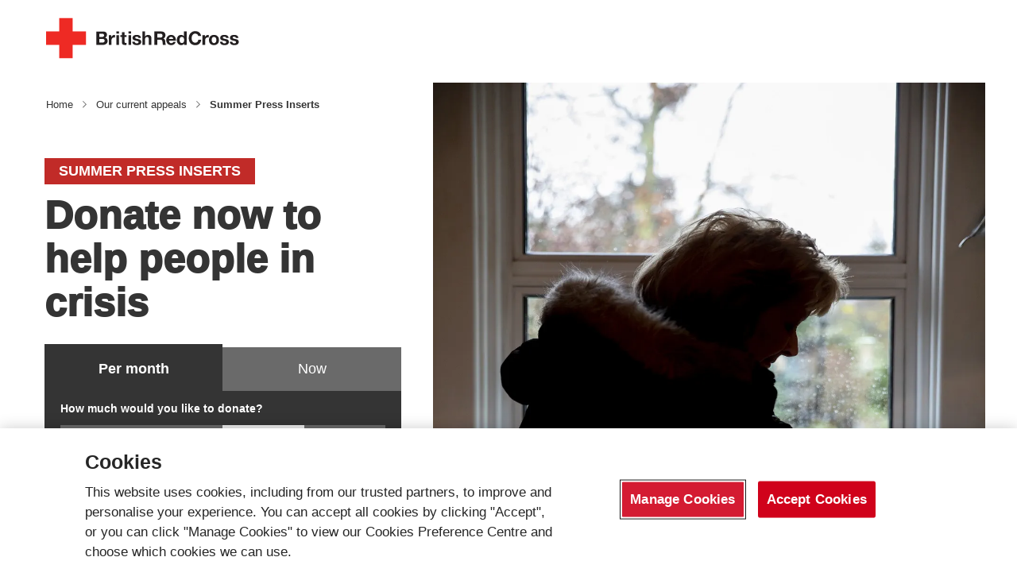

--- FILE ---
content_type: text/html; charset=utf-8
request_url: https://donate.redcross.org.uk/appeal/summer-press-inserts
body_size: 18200
content:
<!DOCTYPE html>
<!--[if IE 8]><html lang="en" class="no-js ie8"><![endif]-->
<!--[if IE 9]><html lang="en" class="no-js ie9"><![endif]-->
<!--[if gt IE 9]><!--><html class="no-js" lang="en"><!--<![endif]-->
<head>
    <meta name="viewport" content="width=device-width"/>
    <title>Donate to the British Red Cross</title>
    <meta charset="utf-8" />
    <link rel="stylesheet" href="/Assets/dist/stylesheets/app.css?v=5.18.0.0"/>
    <!--[if lt IE 9]>
      <script src="~/Assets/dist/html5shiv.js"></script>
      <link rel="stylesheet" href="~/Assets/dist/stylesheets/ie8.css?v=5.18.0.0"/>
    <![endif]-->
    <link rel="apple-touch-icon" sizes="120x120" href="/Assets/dist/images/apple-icon-120x120.png">
    <link rel="apple-touch-icon" sizes="152x152" href="/Assets/dist/images/apple-icon-152x152.png">
    <link rel="apple-touch-icon" sizes="180x180" href="/Assets/dist/images/apple-icon-180x180.png">

    <script type="text/javascript">
        var htmlTagClasses = document.documentElement.className;
        var ammendedClasses = htmlTagClasses.replace(/\bno-js\b/, '');
        document.documentElement.className = ammendedClasses;

        // Google Analytics Data layer
        
    window.dataLayer = window.dataLayer || [];
window.dataLayer.push({"formPage":"Appeal Landing","formType":"Donate_Summer Press Inserts"});    window.dataLayer.push({"ecommerce": null});window.dataLayer.push({"event":"view_item","ecommerce":{"items":[{"item_name":"Summer Press Inserts","item_category":"Donation","quantity":1}]}});

    </script>

    
    <!-- WebTrendsOptimize Layer -->
    <script
type="text/javascript" src="//c.webtrends-optimize.com/acs/accounts/8ba86948-635d-4fa3-8f0b-69b9e158b84f/js/wt.js">
</script>
<script type="text/javascript" src="//cdn.evgnet.com/beacon/britishredcross/prod/scripts/evergage.min.js"></script>

    <!-- End WebTrendsOptimize Layer -->


    
<!-- OneTrust Cookies Consent Notice start for donate.redcross.org.uk -->
<!-- new integrated OT script -->
<script src="https://cdn-ukwest.onetrust.com/scripttemplates/otSDKStub.js"  type="text/javascript" charset="UTF-8" data-domain-script="10ce8f47-f18f-47ac-b013-6c9f1afdf983" ></script>
<script type="text/javascript">
function OptanonWrapper() { }
</script>

<!-- old donate-only OT script
<script src="https://cdn.cookielaw.org/scripttemplates/otSDKStub.js"  type="text/javascript" charset="UTF-8" data-domain-script="c080a511-6844-4f4e-b6e2-b6eca521fee4" ></script>
<script type="text/javascript">
function OptanonWrapper() { }
</script>
-->
<!-- OneTrust Cookies Consent Notice end for donate.redcross.org.uk -->





    <!-- Google Tag Manager -->
    <script>
        (function (w, d, s, l, i) {
            w[l] = w[l] || []; w[l].push(
            { 'gtm.start': new Date().getTime(), event: 'gtm.js' }
            ); var f = d.getElementsByTagName(s)[0],
            j = d.createElement(s), dl = l != 'dataLayer' ? '&l=' + l : ''; j.async = true; j.src =
            'https://www.googletagmanager.com/gtm.js?id=' + i + dl; f.parentNode.insertBefore(j, f);
        })(window, document, 'script', 'dataLayer', 'GTM-N96SR2');</script>
    <!-- End Google Tag Manager -->

    
    <link rel="canonical" href="https://donate.redcross.org.uk/appeal/summer-press-inserts" />

<meta property="og:title" content="Summer Press Inserts"  />
<meta property="og:type" content="website" />
<meta property="og:site_name" content="British Red Cross" />
<meta property="og:url" content="https://donate.redcross.org.uk/appeal/summer-press-inserts" />
<meta property="og:description" content="" />
<meta property="og:image" content="https://static.redcross.org.uk/-/media/BritishRedCross/Appeal-images/Summer-Press-Inserts-2023/Summer-inserts-webpage-image.ashx?w=585&amp;hash=FD318DAA9E77A0DB3A456C657E6D5905&amp;extension=webp" />
<meta property="fb:app_id" content="156958511040221" />

<meta name="twitter:card" content="summary_large_image">
<meta name="twitter:site" content="@britishredcross">
<meta name="twitter:creator" content="@britishredcross">
<meta name="twitter:title" content="Summer Press Inserts">
<meta name="twitter:description" content="">
<meta name="twitter:image" content="https://static.redcross.org.uk/-/media/BritishRedCross/Appeal-images/Summer-Press-Inserts-2023/Summer-inserts-webpage-image.ashx?w=585&amp;hash=FD318DAA9E77A0DB3A456C657E6D5905&amp;extension=webp">

<meta name="robots" CONTENT="noindex,nofollow">

    <meta name="description" content="" />
    <!-- Page hiding snippet (recommended) -->
<style>.async-hide { opacity: 0 !important} </style>
<script>
(function(a,s,y,n,c,h,i,d,e){s.className+=' '+y;
h.end=i=function(){s.className=s.className.replace(RegExp(' ?'+y),'')};
(a[n]=a[n]||[]).hide=h;setTimeout(function(){i();h.end=null},c);
})(window,document.documentElement,'async-hide','dataLayer',4000,{'GTM-N96SR2':true});
</script>

    <!--[if gt IE 9]>
    <script>
      (function (a, c, b, e) {
      a[b] = a[b] || {}; a[b].initial = { accountCode: "BRITI11320", host: "BRITI11320.pcapredict.com" };
      a[b].on = a[b].on || function () { (a[b].onq = a[b].onq || []).push(arguments) }; var d = c.createElement("script");
      d.async = !0; d.src = e; c = c.getElementsByTagName("script")[0]; c.parentNode.insertBefore(d, c)
      })(window, document, "pca", "//BRITI11320.pcapredict.com/js/sensor.js");
    </script>
    <![endif]-->
</head>
<body>
<!-- Google Tag Manager (noscript) -->
<noscript>
    <iframe src="https://www.googletagmanager.com/ns.html?id=GTM-N96SR2"
            height="0" width="0" style="display: none; visibility: hidden"></iframe>
</noscript>
<!-- End Google Tag Manager (noscript) -->








<p class="access-menu">
    <a href="#content">Skip to content</a>
</p>

<header role="banner" class="header">
    <div class="header__logo">
        <a href="https://www.redcross.org.uk">
 <!--?xml version="1.0" encoding="UTF-8" ?-->
<svg id="Layer_1"
     xmlns="http://www.w3.org/2000/svg"
     viewBox="21 20 298 62"
     focusable="false"
     width="243"
     height="60">
    <title id="brcLogo">British Red Cross</title>
    <path class="st1"
          fill="#ee2a24"
          d="M62 40.7V20.1H41.3v20.6H20.7v20.7h20.6v20.5H62V61.4h20.6V40.7z" />
    <path class="st2"
          fill="#231f20"
          d="M103.2 52.1h4.9c1.9 0 3.3.8 3.3 2.9 0 2.1-1.6 2.8-3.4 2.8h-4.8v-5.7zm-4.5 9.3h10c3.7 0 7.3-1.8 7.3-6 0-2.6-1.3-4.5-3.8-5.2 1.8-.9 2.8-2.3 2.8-4.3 0-3.8-2.6-5.1-6.6-5.1h-9.7v20.6zm4.5-17.2h4.2c1.6 0 3.1.4 3.1 2.4 0 1.7-1.2 2.5-2.8 2.5h-4.6v-4.9zM117.8 46.4h3.9v2.8h.1c.8-1.9 2.7-3.2 4.7-3.2.3 0 .6.1.9.1V50c-.4-.1-1-.1-1.5-.1-3 0-4 2.2-4 4.8v6.8h-4.1V46.4zM129.4 46.4h4.1v15h-4.1v-15zm4.1-2.3h-4.1v-3.4h4.1v3.4zM142.2 46.4h3v2.8h-3v7.4c0 1.4.4 1.8 1.7 1.8.4 0 .8 0 1.3-.1v3.2c-.7.1-1.5.1-2.4.1-2.5 0-4.7-.6-4.7-3.6v-8.8h-2.5v-2.8h2.5v-4.5h4.1v4.5zM148.1 46.4h4.1v15h-4.1v-15zm4.2-2.3h-4.1v-3.4h4.1v3.4zM157.9 56.5c0 1.8 1.5 2.5 3.2 2.5 1.2 0 2.7-.5 2.7-1.9 0-1.3-1.7-1.7-4.6-2.3-2.4-.5-4.8-1.4-4.8-4 0-3.8 3.3-4.8 6.5-4.8s6.3 1.1 6.6 4.8h-3.9c-.1-1.6-1.3-2-2.8-2-.9 0-2.3.2-2.3 1.4 0 1.5 2.3 1.7 4.7 2.2 2.4.5 4.7 1.4 4.7 4.2 0 4-3.4 5.2-6.8 5.2-3.5 0-6.9-1.3-7.1-5.3h3.9zM169.6 40.7h4.1v7.8h.1c1-1.7 2.8-2.5 4.4-2.5 4.4 0 5.4 2.5 5.4 6.2v9.2h-4.1v-8.5c0-2.5-.7-3.7-2.6-3.7-2.2 0-3.2 1.2-3.2 4.3v7.9h-4.1V40.7zM192.6 44.2h5c2 0 3.1.9 3.1 2.9 0 2.1-1.1 3-3.1 3h-5v-5.9zm-4.5 17.2h4.5v-8.1h4.6c2.3 0 3.1 1 3.5 3.1.2 1.7.2 3.7.7 5h4.5c-.8-1.2-.8-3.6-.9-4.9-.1-2.1-.8-4.2-3-4.8v-.1c2.2-.9 3.2-2.7 3.2-5.2 0-3.1-2.3-5.7-6-5.7h-11.1v20.7zM210.6 52.3c.1-1.2.8-3.2 3.4-3.2 2 0 2.9 1.1 3.3 3.2h-6.7zm10.8 2.6c.3-4.6-2.2-8.9-7.3-8.9-4.5 0-7.6 3.4-7.6 7.9 0 4.6 2.9 7.9 7.6 7.9 3.4 0 5.9-1.5 7-5.1h-3.6c-.3 1-1.6 2-3.2 2-2.3 0-3.5-1.2-3.6-3.8h10.7zM234.1 53.8c0 2.4-.8 4.8-3.5 4.8-2.6 0-3.6-2.5-3.6-4.8 0-2.5.9-4.8 3.6-4.8 2.6.1 3.5 2.4 3.5 4.8zm0 7.6h3.9V40.7h-4.1v7.5h-.1c-1-1.5-2.7-2.2-4.4-2.2-4.4 0-6.6 3.7-6.6 7.8s2.2 8 6.7 8c1.9 0 3.6-.7 4.5-2.3h.1v1.9zM255.8 47.6c-.3-2.1-2.3-3.6-4.5-3.6-4 0-5.6 3.5-5.6 7.1 0 3.5 1.5 6.9 5.6 6.9 2.8 0 4.4-1.9 4.7-4.6h4.4c-.5 5.2-4 8.5-9.1 8.5-6.4 0-10.1-4.8-10.1-10.8 0-6.1 3.7-10.9 10.1-10.9 4.6 0 8.4 2.6 8.9 7.4h-4.4zM262.3 46.4h3.9v2.8h.1c.8-1.9 2.8-3.2 4.8-3.2.3 0 .6.1.9.1V50c-.4-.1-1-.1-1.5-.1-3 0-4 2.2-4 4.8v6.8h-4.1V46.4zM276.6 53.9c0-2.4.8-4.8 3.6-4.8s3.6 2.4 3.6 4.8-.8 4.8-3.6 4.8-3.6-2.5-3.6-4.8zm-4.2 0c0 4.8 3 7.9 7.7 7.9s7.8-3.1 7.8-7.9c0-4.8-3-7.9-7.8-7.9-4.6 0-7.7 3.1-7.7 7.9zM293.2 56.5c0 1.8 1.5 2.5 3.2 2.5 1.2 0 2.7-.5 2.7-1.9 0-1.3-1.7-1.7-4.7-2.3-2.4-.5-4.7-1.4-4.7-4 0-3.8 3.3-4.8 6.5-4.8 3.3 0 6.3 1.1 6.6 4.8h-3.9c-.1-1.6-1.3-2-2.8-2-.9 0-2.3.2-2.3 1.4 0 1.5 2.3 1.7 4.7 2.2 2.4.5 4.7 1.4 4.7 4.2 0 4-3.4 5.2-6.8 5.2-3.5 0-6.8-1.3-7-5.3h3.8zM308.4 56.5c0 1.8 1.5 2.5 3.1 2.5 1.2 0 2.7-.5 2.7-1.9 0-1.3-1.7-1.7-4.7-2.3-2.3-.5-4.7-1.4-4.7-4 0-3.8 3.3-4.8 6.5-4.8 3.3 0 6.3 1.1 6.6 4.8H314c-.1-1.6-1.3-2-2.8-2-.9 0-2.2.2-2.2 1.4 0 1.5 2.3 1.7 4.6 2.2 2.4.5 4.8 1.4 4.8 4.2 0 4-3.4 5.2-6.9 5.2-3.4 0-6.8-1.3-7-5.3h3.9z" />
</svg>
        </a>
    </div>
</header>



<main role="main">
<nav class="breadcrumb">
  <p>
    <a href="https://www.redcross.org.uk">Home</a>
<svg aria-hidden="true" class="svg-right-arrow" width="5px" height="9px" viewBox="0 0 5 9" version="1.1" xmlns="http://www.w3.org/2000/svg" xmlns:xlink="http://www.w3.org/1999/xlink">
    <g stroke="none" stroke-width="1" fill="none" fill-rule="evenodd">
        <g  class="svg-right-arrow__fill" transform="translate(-63.000000, -81.000000)" fill="#767676">
            <g transform="translate(0.000000, 63.000000)">
                <polygon points="63.707 18.00003 63 18.70603 66.646 22.35303 63 25.99903 63.707 26.70703 68.06 22.35303"></polygon>
            </g>
        </g>
    </g>
</svg>
    <a href="https://www.redcross.org.uk/get-involved/donate/our-current-appeals">Our current appeals</a>
<svg aria-hidden="true" class="svg-right-arrow" width="5px" height="9px" viewBox="0 0 5 9" version="1.1" xmlns="http://www.w3.org/2000/svg" xmlns:xlink="http://www.w3.org/1999/xlink">
    <g stroke="none" stroke-width="1" fill="none" fill-rule="evenodd">
        <g  class="svg-right-arrow__fill" transform="translate(-63.000000, -81.000000)" fill="#767676">
            <g transform="translate(0.000000, 63.000000)">
                <polygon points="63.707 18.00003 63 18.70603 66.646 22.35303 63 25.99903 63.707 26.70703 68.06 22.35303"></polygon>
            </g>
        </g>
    </g>
</svg>
    <a class="lit" href="#">Summer Press Inserts</a>
  </p>
</nav>

    <div id="content">


<div class="c-donate-box c-donate-box--appeal-home" data-component="donate-box">
    <div class="c-donate-box__image c-donate-box__image--appeal-home">
        <picture>
            <source srcset="https://static.redcross.org.uk/-/media/BritishRedCross/Appeal-images/Summer-Press-Inserts-2023/Summer-inserts-webpage-image.ashx?w=585&hash=FD318DAA9E77A0DB3A456C657E6D5905&extension=webp" media="(min-width: 48rem)" />
            <img src="https://static.redcross.org.uk/-/media/BritishRedCross/Appeal-images/Africa-Food-Crisis-Appeal/RS38456_p-SOM1156-scr_m.ashx?w=502&hash=46C46FEF603DCEFEC98CDEA15AC1CAC6&extension=webp"
                 class="c-donate-box__img"
                 alt="A woman, wearing a headscarf, holds a tolddler aged baby in her arms as the baby kisses her cheek, inside a room in Somalia. " />
        </picture>
    </div>

<form action="/Appeal/HandleForm" autocomplete="off" class="c-donate-box__form js-donate-box-form" data-component="form-validation" data-parsley-ui-enabled="false" id="form-donate-module" method="post" novalidate="" target="_parent"><input name="__RequestVerificationToken" type="hidden" value="FKzQwgZHXjAyqqbwvmsutQyM6A1-c-FccPn85g8ckLWqib2OwPeUPahV9k2__qjVDJjDAv8kcOZu2OvxcApY6Bhu5Xg1" />        <input type="hidden" name="appeal-id" value="summer-press-inserts">
        <input type="hidden" name="appeal-name" value="Summer Press Inserts">
        <input type="hidden" name="sorp-code" value="R/1022/50081/P8724">
        <input type="hidden" name="sg-caveat" value="The Africa Food Crisis appeal will cover countries within Sub-Saharan Africa that are affected by the crisis and those potentially affected in the future. In the unlikely event that we raise more money than can be reasonably and efficiently spent, any surplus funds will be used to help us prepare for and respond to other humanitarian disasters anywhere in the world. For more information visit https://donate.redcross.org.uk/appeal/disaster-fund">
        <input type="hidden" name="rg-caveat" value="">
        <input type="hidden" name="rg-form-type" value="">
        <input type="hidden" name="appeal-telephone-number" value="0300 023 0818">
        <input type="hidden" name="appeal-income-type" value="1022">
        <input type="hidden" name="amount" class="js-donation-amount" value="10">
        <input type="hidden" name="paymentFrequency" class="js-donation-frequency" value="monthly">
        <div class="c-donate-box__form-header">
            <h1 class="c-donate-box__form-header-title">Summer Press Inserts</h1>
            <h2 class="c-donate-box__form-header-subtitle js-donate-dynamic-header">Donate now to help people in crisis</h2>
        </div>
        <div class="c-donate-box__tabs js-donate-box">
            <div class="c-donate-box__tabs-contain js-donate-tablist"
                 role="tablist"
                 aria-label="donate tabs">



                    <button class="c-donate-box__tabs-tab js-donate-tab is-active"
                            role="tab"
                            aria-selected="true"
                            aria-controls="monthly-panel"
                            id="monthly-tab"
                            tabindex="0"
                            type="button"
                            data-default-amount="10"
                            data-payment-frequency="monthly">
                        Per month
                    </button>

                    <button class="c-donate-box__tabs-tab js-donate-tab "
                            role="tab"
                            aria-selected="false"
                            aria-controls="one-off-panel"
                            id="one-off-tab"
                            tabindex="0"
                            type="button"
                            data-default-amount="50"
                            data-payment-frequency="now">
                        Now
                    </button>

            </div>
                <div class="c-donate-box__tabs-panel js-donate-panel" id="monthly-panel" role="tabpanel" aria-labelledby="monthly-tab" >
                    <fieldset class="c-donate-box__options">
                        <legend class="c-donate-box__options-title">How much would you like to donate?</legend>
                        <div class="c-donate-box__options-contain">
                            <div class="c-donate-box__options-item">
                                <input class="c-donate-box__options-item-input js-donate-input visually-hidden"
                                       type="radio"
                                       name="monthly-donate"
                                       id="monthly-option-1"
                                       value="5"
                                       data-header="Donate now to help people in crisis"
                                        />
                                <label class="c-donate-box__options-item-label" for="monthly-option-1">&pound;5</label>
                            </div>
                            <div class="c-donate-box__options-item">
                                <input class="c-donate-box__options-item-input js-donate-input visually-hidden"
                                       type="radio"
                                       name="monthly-donate"
                                       id="monthly-option-2"
                                       value="8"
                                       data-header="Donate now to help people in crisis"
                                        />
                                <label class="c-donate-box__options-item-label" for="monthly-option-2">&pound;8</label>
                            </div>
                            <div class="c-donate-box__options-item">
                                <input class="c-donate-box__options-item-input js-donate-input visually-hidden"
                                       type="radio"
                                       name="monthly-donate"
                                       id="monthly-option-3"
                                       value="10"
                                       data-header="Donate now to help people in crisis"
                                       checked />
                                <label class="c-donate-box__options-item-label" for="monthly-option-3">&pound;10</label>
                            </div>
                            <div class="c-donate-box__options-item">
                                <input class="c-donate-box__options-item-input js-donate-input js-other-input visually-hidden"
                                       type="radio"
                                       name="monthly-donate"
                                       id="monthly-option-other"
                                       value="other"
                                       data-header="Your gift will help people when they need it most"
                                       aria-controls="monthly-other-contain"
                                       aria-expanded="false" />
                                <label class="c-donate-box__options-item-label" id="monthly-other-label" for="monthly-option-other">Other</label>
                            </div>
                        </div>
                        <div class="c-donate-box__other-contain js-other-input-contain" id="monthly-other-contain" aria-labelledby="monthly-other-label" hidden>
                            <label id="monthly-other-label"
                                   class="c-donate-box__other-label"
                                   for="monthly-option-other-amount">Please enter your amount</label>
                            <div class="c-donate-box__other-input-contain">
                                <input class="c-donate-box__other-input js-other-amount"
                                        type="number"
                                        id="monthly-option-other-amount"
                                        name="monthly-option-other-amount"
                                        placeholder="Other"
                                        min="2"
                                        max="90000"
                                        step=".01"
                                        data-required-message="Please enter a donation amount (e.g. 10)"
                                        data-type-message="Please enter a value with up to two decimal places"
                                        data-min-message="Please enter a value between &pound;2.00 and &pound;90,000.00"
                                        data-max-message="Thank you for your incredible generosity. Our online donation limit is £90,000. Please email philanthropy@redcross.org.uk or corporatepartnerships@redcross.org.uk (if donating on behalf of a company) so we can assist you with a donation of this size."
                                        aria-controls="monthly-other-errors"
                                        aria-expanded="false" />
                                <span class="c-donate-box__other-icon">&pound;</span>
                            </div>
                            <div class="c-donate-box__other-error-contain" id="monthly-other-errors" aria-labelledby="monthly-other-label" hidden>
                                <svg class="c-donate-box__other-error-icon"><use xlink:href="/Assets/dist/images/icons.svg#alert-circle" /></svg>
                                <span class="c-donate-box__other-error-text js-other-error-text" aria-live="polite"></span>
                            </div>
                        </div>
                    </fieldset>

                    <div class="c-donate-box__payment-methods">
                        <button class="c-donate-box__payment-methods-cta c-donate-box__payment-methods-cta--card"
                                type="submit"
                                name="payment-type"
                                value="direct-debit">
                            Donate by direct debit
                        </button>
                        <button id="painted-door-recurring-card"
                                class="c-donate-box__payment-methods-cta c-donate-box__payment-methods-cta--ss js-ss-button js-dummy-regular"
                                type="button"
                                  style="background-color: #F6F4E4; color: black;"

                                name="payment-type"
                                value="ss"
                                aria-controls="monthly-payment-alert"
                                aria-expanded="false"
                                hidden>
                            Regular gift by card
                        </button>
                    </div>
                    <div class="c-donate-box__payment-alert" id="monthly-payment-alert" aria-labelledby="painted-door-recurring-card" hidden>
                        <svg class="c-donate-box__payment-alert-icon"><use xlink:href="/Assets/dist/images/icons.svg#alert-circle" /></svg>
                        We can&#39;t currently take donations via recurring card payments, but thank you for expressing your interest. Please set up a regular gift via direct debit.
                    </div>
                </div>

                <div class="c-donate-box__tabs-panel js-donate-panel" id="one-off-panel" role="tabpanel" aria-labelledby="one-off-tab" hidden>
                    <fieldset class="c-donate-box__options">
                        <legend class="c-donate-box__options-title">How much would you like to donate?</legend>
                        <div class="c-donate-box__options-contain">
                            <div class="c-donate-box__options-item">
                                <input class="c-donate-box__options-item-input js-donate-input visually-hidden"
                                       type="radio"
                                       name="one-off-donate"
                                       id="one-off-option-1"
                                       value="30"
                                       data-header="Please donate. The situation is urgent."
                                        />
                                <label class="c-donate-box__options-item-label" for="one-off-option-1">&pound;30</label>
                            </div>
                            <div class="c-donate-box__options-item">
                                <input class="c-donate-box__options-item-input js-donate-input visually-hidden"
                                       type="radio"
                                       name="one-off-donate"
                                       id="one-off-option-2"
                                       value="50"
                                       data-header="Please donate. The situation is urgent."
                                       checked />
                                <label class="c-donate-box__options-item-label" for="one-off-option-2">&pound;50</label>
                            </div>
                            <div class="c-donate-box__options-item">
                                <input class="c-donate-box__options-item-input js-donate-input visually-hidden"
                                       type="radio"
                                       name="one-off-donate"
                                       id="one-off-option-3"
                                       value="100"
                                       data-header=""
                                        />
                                <label class="c-donate-box__options-item-label" for="one-off-option-3">&pound;100</label>
                            </div>
                            <div class="c-donate-box__options-item">
                                <input class="c-donate-box__options-item-input js-donate-input js-other-input visually-hidden"
                                       type="radio"
                                       name="one-off-donate"
                                       id="one-off-option-other"
                                       value="other"
                                       data-header=""
                                       aria-controls="one-off-other-contain"
                                       aria-expanded="false" />
                                <label class="c-donate-box__options-item-label" for="one-off-option-other" id="one-off-other-label">Other</label>
                            </div>
                        </div>
                        <div class="c-donate-box__other-contain js-other-input-contain" id="one-off-other-contain" aria-labelledby="one-off-other-label" hidden>
                            <label id="one-off-other-label"
                                   class="c-donate-box__other-label"
                                   for="one-off-option-other-amount">Please enter your amount</label>
                            <div class="c-donate-box__other-input-contain">
                                <input class="c-donate-box__other-input js-other-amount"
                                        type="number"
                                        id="one-off-option-other-amount"
                                        name="one-off-option-other-amount"
                                        placeholder="Other"
                                        min="2"
                                        max="90000"
                                        step=".01"
                                        data-required-message="Please enter a donation amount (e.g. 10)"
                                        data-type-message="Please enter a value with up to two decimal places"
                                        data-min-message="Please enter a value between &pound;2.00 and &pound;90,000.00"
                                        data-max-message="Thank you for your incredible generosity. Our online donation limit is £90,000. Please email philanthropy@redcross.org.uk or corporatepartnerships@redcross.org.uk (if donating on behalf of a company) so we can assist you with a donation of this size."
                                        aria-controls="one-off-other-errors"
                                        aria-expanded="false" />
                                <span class="c-donate-box__other-icon">&pound;</span>
                            </div>
                            <div class="c-donate-box__other-error-contain" id="one-off-other-errors" aria-labelledby="one-off-other-label" hidden>
                                <svg class="c-donate-box__other-error-icon"><use xlink:href="/Assets/dist/images/icons.svg#alert-circle" /></svg>
                                <span class="c-donate-box__other-error-text js-other-error-text" aria-live="polite"></span>
                            </div>
                        </div>
                    </fieldset>

                    <div class="c-donate-box__payment-methods">
                        <button class="c-donate-box__payment-methods-cta c-donate-box__payment-methods-cta--card"
                                type="submit"
                                name="payment-type"
                                value="card">
                            <svg class="c-donate-box__payment-methods-cta-icon"><use xlink:href="/Assets/dist/images/icons.svg#card-icon"></use></svg>
                            Card
                        </button>

                            <button aria-label="PayPal"
                                    class="c-donate-box__payment-methods-cta c-donate-box__payment-methods-cta--paypal"
                                    type="submit"
                                    name="payment-type"
                                    value="paypal">
                                <svg class="c-donate-box__payment-methods-cta-icon"><use xlink:href="/Assets/dist/images/icons.svg#paypal-logo"></use></svg>
                            </button>

                            <button aria-label="Apple Pay"
                                    class="c-donate-box__payment-methods-cta c-donate-box__payment-methods-cta--apple js-apple-pay button--apple-pay"
                                    data-component="apple-pay"
                                    data-environment=""
                                    type="submit"
                                    name="payment-type"
                                    value="applepay"
                                    hidden>
                                <svg class="c-donate-box__payment-methods-cta-icon"><use xlink:href="/Assets/dist/images/icons.svg#apple-pay-logo"></use></svg>
                            </button>

                        <button id="painted-door-bank-transfer"
                                class="c-donate-box__payment-methods-cta c-donate-box__payment-methods-cta--ss js-ss-button js-dummy-single"
                                  style="background-color: #ff9900; color: black;"

                                type="button"
                                name="payment-type"
                                value="ss"
                                aria-controls="one-off-payment-alert"
                                aria-expanded="false"
                                hidden>
                            Instant Bank Transfer
                        </button>
                    </div>
                    <div class="c-donate-box__payment-alert" id="one-off-payment-alert" aria-labelledby="painted-door-bank-transfer" hidden>
                        <svg class="c-donate-box__payment-alert-icon"><use xlink:href="/Assets/dist/images/icons.svg#alert-circle" /></svg>
                        We can&#39;t currently take donations via bank transfers, but thank you for expressing your interest. Please select an alternative payment method (card or Paypal).
                    </div>
                </div>
        </div>
</form></div>




<section class="appeal-intro">
  <div id="appeal-intro" class="appeal-intro__box appeal-intro__box--fullwidth">
    <h2 class="header-line">A severe food crisis is escalating across Africa – please help.</h2>
    <div>Thank you so much for reading the letter I sent, and for taking the time to come to this page.&nbsp;</div>
<div>&nbsp;</div>
<div>Right now, hopefully you&rsquo;re thinking about donating to support the next person who&rsquo;ll suddenly find themselves in a crisis situation &ndash; whether that&rsquo;s a conflict, a natural disaster, or an accident at home.&nbsp;</div>
<div>&nbsp;</div>
<div>Your donation really will make a huge difference for someone in their moment of need, wherever they might be in the world, and if you look below you&rsquo;ll get an idea of just some of the things your kindness can do for people.&nbsp;</div>
<div>&nbsp;</div>
<div>This life changing work is only possible thanks to gifts from supporters like you, so I really hope you can give something today &ndash; but please don&rsquo;t donate if you don&rsquo;t feel able to, and if you need any support yourself, here is a good place to start.<br />
<div>&nbsp;</div>
<p>Thank you.<br />
<br />
</p>
<p>&pound;25 could give emergency food for a family of four who&rsquo;ve been evacuated from their home due to flooding.<br />
&pound;50 could help provide winter clothes to a child to keep them warm.<br />
&pound;100 could buy 65 mosquito nets for a community hit by a cyclone, protecting them from disease.<br />
<br />
Your kindness today can make a real difference for someone caught up in an emergency, whoever and wherever they are.<br />
Make a donation&nbsp;</p>
</div>
      



  </div>
</section>



<section class="stats">
    
    <div class="stats__intro">
            <p></p>
        </div>
    
</section>





<section id="other-ways-to-donate" class="appeal-other-donate">
    <div class="appeal-other-donate__grid">
        <h2 class="header-line">Other ways to donate</h2>
            <div>
                <h3>By phone</h3>
                <a class="list-icons__link" href="tel:03000230818">
<svg aria-hidden="true" class="svg-phone" width="13px" height="18px" viewBox="0 0 13 18" version="1.1" xmlns="http://www.w3.org/2000/svg" xmlns:xlink="http://www.w3.org/1999/xlink">
    <g stroke="none" stroke-width="1" fill="none" fill-rule="evenodd">
        <g  transform="translate(-20.000000, -2264.000000)" fill="#C2C2C2">
            <g transform="translate(19.000000, 2124.000000)">
                <path d="M3,154 L12,154 L12,142 L3,142 L3,154 Z M6.5,156 C6.5,155.448 6.948,155 7.5,155 C8.052,155 8.5,155.448 8.5,156 C8.5,156.552 8.052,157 7.5,157 C6.948,157 6.5,156.552 6.5,156 Z M3,140 C1.9,140 1,140.9 1,142 L1,156 C1,157.1 1.9,158 3,158 L12,158 C13.1,158 14,157.1 14,156 L14,142 C14,140.9 13.1,140 12,140 L3,140 Z" id="phone-icon"></path>
            </g>
        </g>
    </g>
</svg>
                    0300 023 0818
                </a>
            </div>
                    <div>
                <h3>By post</h3>
        <a class="list-icons__link" href="https://static.redcross.org.uk/-/media/BritishRedCross/Forms/Postal-donation-form-2021-May.ashx">
<svg aria-hidden="true" class="svg-download" width="18px" height="18px" viewBox="0 0 18 18" version="1.1" xmlns="http://www.w3.org/2000/svg" xmlns:xlink="http://www.w3.org/1999/xlink">
    <g stroke="none" stroke-width="1" fill="none" fill-rule="evenodd">
        <g  transform="translate(-20.000000, -2456.000000)" fill="#C2C2C2">
            <g transform="translate(19.000000, 2124.000000)">
                <path d="M1,350 L19,350 L19,348 L1,348 L1,350 Z M7.0003,332 L7.0003,340 L2.9783,340 L10.0003,346.171 L17.0213,340 L12.9993,340 L12.9993,332 L7.0003,332 Z"></path>
            </g>
        </g>
    </g>
</svg>

            Download postal donation form<span>(PDF)</span>
        </a>
            </div>
            </div>
</section>

<section class="appeal-questions">
  <div class="appeal-questions__grid">
<svg aria-hidden="true" class="svg-question-mark" width="43px" height="43px" viewBox="0 0 43 43" version="1.1" xmlns="http://www.w3.org/2000/svg" xmlns:xlink="http://www.w3.org/1999/xlink">
    <g stroke="none" stroke-width="1" fill="none" fill-rule="evenodd">
        <g  transform="translate(-20.000000, -2820.000000)" fill="#343434">
            <g transform="translate(0.000000, 2788.000000)">
                <g id="question-icon" transform="translate(20.000000, 32.000000)">
                    <path d="M23.1967681,26.640108 L19.5608365,26.640108 C19.5513308,26.1201865 19.5465779,25.8035117 19.5465779,25.6900743 C19.5465779,24.5178875 19.7414429,23.5536837 20.1311787,22.7974342 C20.5209145,22.0411846 21.3003744,21.1904166 22.4695817,20.2451047 C23.6387891,19.2997927 24.3374513,18.6806227 24.5655894,18.387576 C24.9173021,17.9243731 25.0931559,17.4139123 25.0931559,16.8561783 C25.0931559,16.0810225 24.7818472,15.4169508 24.1592205,14.8639433 C23.5365938,14.3109358 22.6977239,14.0344362 21.6425856,14.0344362 C20.6254702,14.0344362 19.7747183,14.322752 19.0903042,14.8993923 C18.4058901,15.4760326 17.9353625,16.3551595 17.6787072,17.5367995 L14,17.083052 C14.1045633,15.3909436 14.8293659,13.954091 16.1744297,12.772451 C17.5194934,11.5908111 19.2851602,11 21.4714829,11 C23.7718746,11 25.6017042,11.5979008 26.9610266,12.7937205 C28.320349,13.9895401 29,15.381491 29,16.9696151 C29,17.8487552 28.7504778,18.6806173 28.2514259,19.4652262 C27.7523739,20.2498351 26.6853694,21.3180216 25.0503802,22.6698177 C24.2043684,23.3693485 23.6791835,23.9318007 23.4748099,24.3571911 C23.2704362,24.7825815 23.1777566,25.5435462 23.1967681,26.640108 Z M19.5608365,32 L19.5608365,28.01553 L23.5674905,28.01553 L23.5674905,32 L19.5608365,32 Z" id="?"></path>
                    <path d="M21.5,39.8148148 C31.6149929,39.8148148 39.8148148,31.6149929 39.8148148,21.5 C39.8148148,11.3850071 31.6149929,3.18518519 21.5,3.18518519 C11.3850071,3.18518519 3.18518519,11.3850071 3.18518519,21.5 C3.18518519,31.6149929 11.3850071,39.8148148 21.5,39.8148148 Z M21.5,43 C9.62587788,43 0,33.3741221 0,21.5 C0,9.62587788 9.62587788,0 21.5,0 C33.3741221,0 43,9.62587788 43,21.5 C43,33.3741221 33.3741221,43 21.5,43 Z" id="Oval"></path>
                </g>
            </g>
        </g>
    </g>
</svg>

    <h2>Got a question?</h2>
    
    <p><a href="https://www.redcross.org.uk/get-involved/donate/donation-questions/emergency-appeals">Answers to common questions about emergency appeals</a></p>
  </div>
</section>




<footer role="contentinfo">
  <div class="footer__row">
    <div class="footer__inner">
      <ul class="footer__links">
        <li><a href="https://www.redcross.org.uk/privacy">
            Privacy policy</a></li>
        <li><a href="https://donate.redcross.org.uk/cookies">
          Cookie policy</a></li>
        <li><a href="https://www.redcross.org.uk/get-involved/donate/donation-questions#RefundPolicy">
          Refund policy</a></li>
        <li><a href="https://www.redcross.org.uk/terms-and-conditions">
          Terms and conditions</a></li>
        <li><a class="ot-sdk-show-settings" href="#">
                Manage cookies</a></li>
      </ul>
      <div class="footer__social">
        <div class="footer__social__inner">
          <p class="footer__social-text">Share via:</p>
          <ul class="list-social">
            <li>
              <a class="list-social__twitter" target="_blank" rel="noopener nofollow" href="https://twitter.com/share?url=https://donate.redcross.org.uk/appeal/summer-press-inserts&amp;text=Donate%20now%20to%20the%20%40britishredcross">
<svg class="svg-twitter"
     width="21"
     height="21"
     viewBox="0 0 1200 1227"
     fill="none"
     xmlns="http://www.w3.org/2000/svg"
     xmlns:xlink="http://www.w3.org/1999/xlink">
    <title>X logo</title>
    <path d="M714.163 519.284L1160.89 0H1055.03L667.137 450.887L357.328 0H0L468.492 681.821L0 1226.37H105.866L515.491 750.218L842.672 1226.37H1200L714.137 519.284H714.163ZM569.165 687.828L521.697 619.934L144.011 79.6944H306.615L611.412 515.685L658.88 583.579L1055.08 1150.3H892.476L569.165 687.854V687.828Z" fill="white" />
</svg>
              </a>
            </li>
            <li>
              <a class="list-social__facebook" target="_blank" rel="noopener nofollow" href="http://www.facebook.com/sharer.php?u=https://donate.redcross.org.uk/appeal/summer-press-inserts">
<svg class="svg-facebook"
     width="36"
     height="36"
     xmlns="http://www.w3.org/2000/svg"
     xmlns:xlink="http://www.w3.org/1999/xlink"
     version="1.1"
     viewBox="0 0 700 700">
    <title>Facebook logo</title>
    <g id="facebook-icon">
        <path fill="#ffffff" d="M600,350c0-138.1-111.9-250-250-250s-250,111.9-250,250,80.7,215.6,189.6,242.6v-166.2h-51.6v-76.4h51.6v-32.9c0-85.1,38.5-124.5,122-124.5s43.2,3.1,54.3,6.2v69.3c-5.9-.6-16.1-.9-28.9-.9-41,0-56.8,15.5-56.8,55.9v27h81.7l-14,76.4h-67.6v171.8c123.8-15,219.7-120.4,219.7-248.2Z" />
        <path fill="transparent" d="M447.9,426.4l14-76.4h-81.7v-27c0-40.4,15.8-55.9,56.8-55.9s23,.3,28.9.9v-69.3c-11.2-3.1-38.5-6.2-54.3-6.2-83.5,0-122,39.4-122,124.5v32.9h-51.6v76.4h51.6v166.2c19.3,4.8,39.6,7.4,60.4,7.4s20.4-.6,30.3-1.8v-171.8h67.6Z" />
    </g>
</svg>
              </a>
            </li>
            <li>
              <a class="list-social__whatsapp" target="_blank" rel="noopener nofollow" href="whatsapp://send?text=Donate%20now%20to%20the%20British%20Red%20Cross%20https://donate.redcross.org.uk/appeal/summer-press-inserts" data-href="https://donate.redcross.org.uk/appeal/summer-press-inserts" data-action="share/whatsapp/share">
<svg class="svg-whatsapp" width="23px" height="23px" viewBox="0 0 23 23" version="1.1" xmlns="http://www.w3.org/2000/svg" xmlns:xlink="http://www.w3.org/1999/xlink">
    <title>WhatsApp</title>
    <g stroke="none" stroke-width="1" fill="none" fill-rule="evenodd">
        <g transform="translate(-238.000000, -1615.000000)" fill="#FFFFFF">
            <g transform="translate(0.000000, 1596.000000)">
                <g id="whatsapp-icon" transform="translate(238.000000, 19.000000)">
                    <path d="M16.7691191,13.7828405 C16.4829795,13.640373 15.0762226,12.9514797 14.8139143,12.856392 C14.551606,12.7613591 14.3608462,12.7138699 14.1700865,12.9988595 C13.9793268,13.2839584 13.4309887,13.9254173 13.2640053,14.1155379 C13.0971318,14.3054945 12.9302033,14.3293757 12.6441186,14.1867989 C12.3579241,14.0442222 11.4359188,13.7435486 10.3429765,12.7732723 C9.49230022,12.0182002 8.91804428,11.0856858 8.7511158,10.8005322 C8.58424223,10.515488 8.73337965,10.3613805 8.87664163,10.2193502 C9.00535227,10.091747 9.1627812,9.88670745 9.30582354,9.72046807 C9.44892078,9.55417404 9.49658325,9.43531452 9.59196311,9.24541253 C9.68734297,9.05529195 9.6396805,8.88899792 9.56813188,8.74647579 C9.49658325,8.60395367 8.9243041,7.20217642 8.68588191,6.63192397 C8.45360971,6.07675438 8.21771341,6.1519501 8.04205413,6.14309712 C7.87534529,6.13484526 7.68436593,6.13309653 7.49366112,6.13309653 C7.30290141,6.13309653 6.99287568,6.20435759 6.73062225,6.48940184 C6.46831391,6.77455539 5.72910628,7.46350342 5.72910628,8.86517137 C5.72910628,10.266894 6.75445349,11.6209635 6.89755073,11.8110294 C7.04059307,12.00115 8.91524384,14.8774957 11.7856999,16.1110662 C12.4684044,16.4044716 13.0014224,16.5797279 13.4169316,16.7108833 C14.1024366,16.9277268 14.7262219,16.8971238 15.2192101,16.8237862 C15.7689758,16.7420327 16.9121614,16.1348928 17.1506385,15.4697167 C17.3890607,14.8044312 17.3890607,14.2342881 17.3175121,14.1155379 C17.2460183,13.996733 17.0552586,13.9254173 16.7691191,13.7828405 M11.5481013,20.8775242 L11.5442576,20.8775242 C9.83631566,20.8768684 8.1611005,20.4202293 6.69965263,19.5571179 L6.3521229,19.3518052 L2.74959762,20.2922982 L3.71113862,16.7966807 L3.48485169,16.4382988 C2.53204149,14.9300671 2.02883997,13.1869581 2.02955381,11.3970157 C2.03164042,6.17408257 6.30160507,1.92486843 11.5518902,1.92486843 C14.0942549,1.9257428 16.4841326,2.91241342 18.2812495,4.70295693 C20.0783115,6.4934458 21.0674176,8.87353252 21.0664841,11.4046118 C21.0643426,16.6279822 16.794378,20.8775242 11.5481013,20.8775242 M19.6489648,3.34238432 C17.4868566,1.18810336 14.6115135,0.0012022572 11.5479915,0 C5.2358436,0 0.0985097681,5.11238016 0.0959838766,11.3962507 C0.0951602164,13.4050039 0.62246752,15.3656668 1.62464242,17.0941301 L0,23 L6.07081547,21.4150971 C7.74350474,22.3230745 9.62677649,22.8016822 11.5434339,22.802338 L11.5481013,22.802338 L11.5481563,22.802338 C17.8596452,22.802338 22.9974733,17.6894113 22.9999992,11.4053769 C23.0011523,8.36011405 21.811073,5.49661063 19.6489648,3.34238432"></path>
                </g>
            </g>
        </g>
    </g>
</svg>
              </a>
            </li>
          </ul>
        </div>
      </div>
    </div>
  </div>
  <div class="footer__inner">
    <div class="footer__copyright">
      <p>&copy; British Red Cross 2026</p>

      <p>The British Red Cross Society, incorporated by Royal Charter 1908, is a charity registered in England and Wales (220949), Scotland (SC037738), Isle of Man (0752) and Jersey (430).</p>
    </div>
    <div class="footer__regulator">
<svg class="svg-fundraising-regulator" width="125px" height="39px" viewBox="0 0 125 39" version="1.1" xmlns="http://www.w3.org/2000/svg" xmlns:xlink="http://www.w3.org/1999/xlink">
    <title>Registered with Fundraising Regulator</title>
    <g stroke="none" stroke-width="1" fill="none" fill-rule="evenodd">
        <g transform="translate(-20.000000, -1837.000000)" fill="#FEFEFE">
            <g transform="translate(0.000000, 1596.000000)">
                <g id="fr-logo" transform="translate(20.000000, 241.000000)">
                    <path d="M19.1285242,-5.57142858e-05 C8.56409692,-5.57142858e-05 0.000220264317,8.66463 0.000220264317,19.3534157 C0.000220264317,30.0422014 8.56409692,38.7080014 19.1285242,38.7080014 C29.6924009,38.7080014 38.2562775,30.0422014 38.2562775,19.3534157 C38.2562775,8.66463 29.6924009,-5.57142858e-05 19.1285242,-5.57142858e-05 M19.1285242,3.18123 C27.9418502,3.18123 35.1120044,10.4357871 35.1120044,19.3534157 C35.1120044,28.2704871 27.9418502,35.5256014 19.1285242,35.5256014 C10.3146476,35.5256014 3.14449339,28.2704871 3.14449339,19.3534157 C3.14449339,10.4357871 10.3146476,3.18123 19.1285242,3.18123"></path>
                    <polygon points="7.76145374 12.8631471 18.6265419 12.8631471 18.6265419 16.2004329 11.5257709 16.2004329 11.5257709 18.53709 17.9475771 18.53709 17.9475771 21.6966471 11.5257709 21.6966471 11.5257709 26.6045186 7.76145374 26.6045186"></polygon>
                    <path d="M25.6514868,19.4591057 C26.9130507,19.4591057 27.6696586,18.8306486 27.6696586,17.8294629 L27.6696586,17.7904629 C27.6696586,16.69122 26.8739537,16.14132 25.6322137,16.14132 L23.1487335,16.14132 L23.1487335,19.4591057 L25.6514868,19.4591057 Z M19.3844163,12.8630914 L25.8067731,12.8630914 C27.883315,12.8630914 29.3188877,13.4124343 30.2307819,14.33562 C31.0259361,15.1401343 31.4334251,16.18032 31.4334251,17.5352914 L31.4334251,17.5742914 C31.4334251,19.6947771 30.3276982,21.0881914 28.6393722,21.8152629 L31.880011,26.6044629 L27.5529185,26.6044629 L24.8172357,22.4426057 L23.1487335,22.4426057 L23.1487335,26.6044629 L19.3844163,26.6044629 L19.3844163,12.8630914 Z"></path>
                    <polygon points="45.6489537 13.4595129 51.5415749 13.4595129 51.5415749 14.0406129 46.2706498 14.0406129 46.2706498 17.5104986 51.0035793 17.5104986 51.0035793 18.0915986 46.2706498 18.0915986 46.2706498 21.9247414 45.6489537 21.9247414"></polygon>
                    <path d="M52.7618392,18.4057714 L52.7618392,13.4594571 L53.3835352,13.4594571 L53.3835352,18.3450429 C53.3835352,20.3412857 54.4474119,21.4895571 56.2155837,21.4895571 C57.9127203,21.4895571 59.0013767,20.4499286 59.0013767,18.4057714 L59.0013767,13.4594571 L59.622522,13.4594571 L59.622522,18.3339 C59.622522,20.7641571 58.2243943,22.0584 56.1919053,22.0584 C54.184196,22.0584 52.7618392,20.7769714 52.7618392,18.4057714"></path>
                    <polygon points="61.3820485 13.4595129 61.9679515 13.4595129 67.7410793 20.8249414 67.7410793 13.4595129 68.3385463 13.4595129 68.3385463 21.9247414 67.8726872 21.9247414 61.9800661 14.4033129 61.9800661 21.9247414 61.3820485 21.9247414"></polygon>
                    <path d="M73.0131608,21.3443657 C75.3435573,21.3443657 76.8138216,19.7358943 76.8138216,17.7162514 L76.8138216,17.6917371 C76.8138216,15.6843514 75.3435573,14.04078 73.0131608,14.04078 L70.8490639,14.04078 L70.8490639,21.3443657 L73.0131608,21.3443657 Z M70.2279185,13.45968 L73.0131608,13.45968 C75.6425661,13.45968 77.459196,15.2859943 77.459196,17.6683371 L77.459196,17.6917371 C77.459196,20.07408 75.6425661,21.9243514 73.0131608,21.9243514 L70.2279185,21.9243514 L70.2279185,13.45968 Z"></path>
                    <path d="M82.421696,17.8496871 C83.8209251,17.8496871 84.8605727,17.1365443 84.8605727,15.9141729 L84.8605727,15.8907729 C84.8605727,14.7536443 83.9751101,14.0405014 82.457489,14.0405014 L79.6006608,14.0405014 L79.6006608,17.8496871 L82.421696,17.8496871 Z M78.9795154,13.4588443 L82.4938326,13.4588443 C83.5219163,13.4588443 84.3462555,13.7858871 84.8479075,14.2934443 C85.2427313,14.6934729 85.4817181,15.2612014 85.4817181,15.8662586 L85.4817181,15.8907729 C85.4817181,17.3053586 84.4420705,18.1160014 83.0312775,18.3087729 L85.7928414,21.92463 L85.0026432,21.92463 L82.3385463,18.4179729 L79.6006608,18.4179729 L79.6006608,21.92463 L78.9795154,21.92463 L78.9795154,13.4588443 Z"></path>
                    <path d="M92.6906388,18.9868714 L90.4907489,14.0890286 L88.2803965,18.9868714 L92.6906388,18.9868714 Z M90.2044053,13.3987286 L90.8018722,13.3987286 L94.698348,21.9246857 L94.0171806,21.9246857 L92.9538546,19.5546 L88.0171806,19.5546 L86.9527533,21.9246857 L86.3073789,21.9246857 L90.2044053,13.3987286 Z"></path>
                    <polygon points="95.9548458 21.9246857 96.5770925 21.9246857 96.5770925 13.4594571 95.9548458 13.4594571"></polygon>
                    <path d="M98.0117291,20.69145 L98.4181167,20.2201071 C99.3382709,21.0781071 100.186839,21.4775786 101.418667,21.4775786 C102.673623,21.4775786 103.533756,20.7644357 103.533756,19.7966786 L103.533756,19.7721643 C103.533756,18.8768357 103.068447,18.3570214 101.167015,17.9709214 C99.1598568,17.55975 98.3459802,16.8700071 98.3459802,15.5880214 L98.3459802,15.5635071 C98.3459802,14.3060357 99.4819934,13.3382786 101.035958,13.3382786 C102.255121,13.3382786 103.055782,13.6775786 103.90435,14.36565 L103.510628,14.8626214 C102.721531,14.1728786 101.931883,13.9071214 101.011729,13.9071214 C99.7810022,13.9071214 98.9682269,14.6208214 98.9682269,15.5027786 L98.9682269,15.52785 C98.9682269,16.4226214 99.422522,16.96695 101.406002,17.3781214 C103.342676,17.7770357 104.156002,18.4779214 104.156002,19.7114357 L104.156002,19.73595 C104.156002,21.1026214 102.99576,22.0458643 101.382874,22.0458643 C100.043117,22.0458643 99.0155837,21.5984786 98.0117291,20.69145" id="Fill-22"></path>
                    <polygon id="Fill-23" points="105.686674 21.9246857 106.308921 21.9246857 106.308921 13.4594571 105.686674 13.4594571"></polygon>
                    <polygon id="Fill-24" points="108.281222 13.4595129 108.867126 13.4595129 114.640253 20.8249414 114.640253 13.4595129 115.23772 13.4595129 115.23772 21.9247414 114.771861 21.9247414 108.87924 14.4033129 108.87924 21.9247414 108.281222 21.9247414"></polygon>
                    <path d="M116.757324,17.7164186 L116.757324,17.6919043 C116.757324,15.4065043 118.394438,13.31499 120.893337,13.31499 C122.256222,13.31499 123.116355,13.7256043 123.953359,14.4276043 L123.546971,14.89839 C122.889482,14.3178471 122.124064,13.8821614 120.857544,13.8821614 C118.825055,13.8821614 117.402698,15.6243471 117.402698,17.6679471 L117.402698,17.6919043 C117.402698,19.8820329 118.753469,21.5133471 120.988601,21.5133471 C122.052478,21.5133471 123.044218,21.0670757 123.65435,20.54559 L123.65435,18.11589 L120.857544,18.11589 L120.857544,17.5353471 L124.251267,17.5353471 L124.251267,20.8002043 C123.499064,21.47769 122.327808,22.0699329 120.964923,22.0699329 C118.323954,22.0699329 116.757324,20.0987614 116.757324,17.7164186" id="Fill-25"></path>
                    <path d="M49.6842511,28.65798 C50.6886564,28.65798 51.2651982,28.1147657 51.2651982,27.3152657 L51.2651982,27.2885229 C51.2651982,26.3937514 50.6484581,25.93188 49.6440529,25.93188 L47.5944934,25.93188 L47.5944934,28.65798 L49.6842511,28.65798 Z M45.5311674,24.0492943 L49.8180617,24.0492943 C51.010793,24.0492943 51.9348018,24.38748 52.5509912,25.0109229 C53.0741189,25.5390943 53.3549559,26.2851086 53.3549559,27.17988 L53.3549559,27.20718 C53.3549559,28.7393229 52.5377753,29.7015086 51.3455947,30.1483371 L53.6363436,33.5374371 L51.225,33.5374371 L49.2145374,30.5010086 L47.5944934,30.5010086 L47.5944934,33.5374371 L45.5311674,33.5374371 L45.5311674,24.0492943 Z" id="Fill-26"></path>
                    <polygon id="Fill-27" points="54.5423458 24.0490157 61.6155837 24.0490157 61.6155837 25.9059729 56.5919053 25.9059729 56.5919053 27.8309014 61.0131608 27.8309014 61.0131608 29.6878586 56.5919053 29.6878586 56.5919053 31.6802014 61.6827643 31.6802014 61.6827643 33.5366014 54.5423458 33.5366014"></polygon>
                    <path d="M62.4285242,28.82061 L62.4285242,28.7927529 C62.4285242,26.0956243 64.5050661,23.8865529 67.3453744,23.8865529 C69.0337004,23.8865529 70.0518722,24.3467529 71.0292952,25.1874814 L69.730837,26.77311 C69.0061674,26.1624814 68.3629956,25.8109243 67.2787445,25.8109243 C65.7776432,25.8109243 64.5860132,27.1525243 64.5860132,28.7654529 L64.5860132,28.7927529 C64.5860132,30.5276957 65.764978,31.8024386 67.4252203,31.8024386 C68.1763216,31.8024386 68.8459251,31.6124529 69.3685022,31.2324814 L69.3685022,29.8769529 L67.2914097,29.8769529 L67.2914097,28.0745957 L71.3646476,28.0745957 L71.3646476,32.1952243 C70.4004405,33.0220243 69.073348,33.7000671 67.3585903,33.7000671 C64.4378855,33.7000671 62.4285242,31.6258243 62.4285242,28.82061" id="Fill-28"></path>
                    <path d="M72.5248348,29.4702943 L72.5248348,24.0492943 L74.5881608,24.0492943 L74.5881608,29.4162514 C74.5881608,30.9623229 75.3519273,31.7612657 76.6112885,31.7612657 C77.8700991,31.7612657 78.6344163,30.9896229 78.6344163,29.4836657 L78.6344163,24.0492943 L80.6971916,24.0492943 L80.6971916,29.4023229 C80.6971916,32.2760657 79.1030286,33.6861943 76.5843062,33.6861943 C74.0661344,33.6861943 72.5248348,32.2632514 72.5248348,29.4702943" id="Fill-29"></path>
                    <polygon id="Fill-30" points="82.1253855 24.0490157 84.1887115 24.0490157 84.1887115 31.63953 88.8643722 31.63953 88.8643722 33.5366014 82.1253855 33.5366014"></polygon>
                    <path d="M95.1293502,29.5660114 L93.8832048,26.4889114 L92.6381608,29.5660114 L95.1293502,29.5660114 Z M92.959196,23.9806543 L94.8617291,23.9806543 L98.8804515,33.5367686 L96.7240639,33.5367686 L95.8661344,31.40904 L91.900826,31.40904 L91.0428965,33.5367686 L88.9393722,33.5367686 L92.959196,23.9806543 Z" id="Fill-31"></path>
                    <polygon id="Fill-32" points="100.631167 25.9728857 97.7770925 25.9728857 97.7770925 24.0490714 105.548018 24.0490714 105.548018 25.9728857 102.693943 25.9728857 102.693943 33.5366571 100.631167 33.5366571"></polygon>
                    <path d="M113.447963,28.82061 L113.447963,28.7927529 C113.447963,27.1664529 112.268447,25.8109243 110.608205,25.8109243 C108.94576,25.8109243 107.794328,27.1385957 107.794328,28.7654529 L107.794328,28.7927529 C107.794328,30.4190529 108.972742,31.7756957 110.634086,31.7756957 C112.29543,31.7756957 113.447963,30.44691 113.447963,28.82061 M105.636839,28.82061 L105.636839,28.7927529 C105.636839,26.0956243 107.740363,23.8865529 110.634086,23.8865529 C113.528359,23.8865529 115.604901,26.0688814 115.604901,28.7654529 L115.604901,28.7927529 C115.604901,31.4904386 113.501927,33.7000671 110.608205,33.7000671 C107.713932,33.7000671 105.636839,31.5177386 105.636839,28.82061" id="Fill-33"></path>
                    <path d="M120.917401,28.65798 C121.922357,28.65798 122.498899,28.1147657 122.498899,27.3152657 L122.498899,27.2885229 C122.498899,26.3937514 121.882159,25.93188 120.877203,25.93188 L118.828194,25.93188 L118.828194,28.65798 L120.917401,28.65798 Z M116.764868,24.0492943 L121.051762,24.0492943 C122.243943,24.0492943 123.168502,24.38748 123.784692,25.0109229 C124.307269,25.5390943 124.589207,26.2851086 124.589207,27.17988 L124.589207,27.20718 C124.589207,28.7393229 123.772026,29.7015086 122.579295,30.1483371 L124.870044,33.5374371 L122.4587,33.5374371 L120.448238,30.5010086 L118.828194,30.5010086 L118.828194,33.5374371 L116.764868,33.5374371 L116.764868,24.0492943 Z" id="Fill-34"></path>
                    <path d="M47.7946035,6.61818857 C48.4234581,6.61818857 48.8232379,6.28613143 48.8232379,5.77244571 L48.8232379,5.75796 C48.8232379,5.21586 48.4377753,4.91946 47.7868943,4.91946 L46.5082599,4.91946 L46.5082599,6.61818857 L47.7946035,6.61818857 Z M45.6288546,4.10993143 L47.8579295,4.10993143 C48.4873348,4.10993143 48.9796256,4.29768857 49.3012115,4.61581714 C49.56663,4.89048857 49.715859,5.26656 49.715859,5.70781714 L49.715859,5.72230286 C49.715859,6.55411714 49.2235683,7.05220286 48.5302863,7.25500286 L49.8805066,9.16990286 L48.8375551,9.16990286 L47.6084802,7.40598857 L46.5082599,7.40598857 L46.5082599,9.16990286 L45.6288546,9.16990286 L45.6288546,4.10993143 Z" id="Fill-35"></path>
                    <path d="M53.2237885,6.99414857 C53.1665198,6.43032 52.838326,5.98906286 52.2667401,5.98906286 C51.7381057,5.98906286 51.365859,6.40190571 51.2876652,6.99414857 L53.2237885,6.99414857 Z M50.430837,7.27662 L50.430837,7.26157714 C50.430837,6.17013429 51.1946035,5.27369143 52.273348,5.27369143 C53.4737885,5.27369143 54.0817181,6.22807714 54.0817181,7.32732 C54.0817181,7.40587714 54.0740088,7.48610571 54.0668502,7.57246286 L51.2948238,7.57246286 C51.3873348,8.19423429 51.8234581,8.54133429 52.3812775,8.54133429 C52.8019824,8.54133429 53.1020925,8.38199143 53.4022026,8.08559143 L53.9099119,8.54133429 C53.5530837,8.97534857 53.059141,9.25726286 52.3664097,9.25726286 C51.273348,9.25726286 50.430837,8.45442 50.430837,7.27662 L50.430837,7.27662 Z" id="Fill-36"></path>
                    <path d="M57.8006057,7.07409857 L57.8006057,7.05961286 C57.8006057,6.43728429 57.2923458,6.01162714 56.6926762,6.01162714 C56.0924559,6.01162714 55.621641,6.43059857 55.621641,7.05961286 L55.621641,7.07409857 C55.621641,7.69531286 56.0996145,8.12208429 56.6926762,8.12208429 C57.2923458,8.12208429 57.8006057,7.69531286 57.8006057,7.07409857 M54.9355176,9.88599857 L55.2571035,9.22745571 C55.6640419,9.48039857 56.085848,9.63305571 56.5996145,9.63305571 C57.371641,9.63305571 57.7928965,9.22745571 57.7928965,8.46138429 L57.7928965,8.16554143 C57.4784692,8.57727 57.0852974,8.86698429 56.464152,8.86698429 C55.5786894,8.86698429 54.7493943,8.20119857 54.7493943,7.08134143 L54.7493943,7.06629857 C54.7493943,5.93919857 55.585848,5.27397 56.464152,5.27397 C57.1001652,5.27397 57.4927863,5.57037 57.7862885,5.92471286 L57.7862885,5.35308429 L58.6502753,5.35308429 L58.6502753,8.38895571 C58.6502753,9.03301286 58.4861784,9.50937 58.1717511,9.82749857 C57.8292401,10.1745986 57.3006057,10.3406271 56.6210903,10.3406271 C55.9993943,10.3406271 55.4212004,10.1818414 54.9355176,9.88599857" id="Fill-37"></path>
                    <path d="M59.7758811,9.17057143 L60.6404185,9.17057143 L60.6404185,5.35302857 L59.7758811,5.35302857 L59.7758811,9.17057143 Z M59.7400881,4.76747143 L60.6690529,4.76747143 L60.6690529,3.93621429 L59.7400881,3.93621429 L59.7400881,4.76747143 Z" id="Fill-38"></path>
                    <path d="M61.4384912,8.67153857 L61.8239537,8.07873857 C62.2386013,8.38906714 62.6747247,8.54785286 63.0601872,8.54785286 C63.4318833,8.54785286 63.6460903,8.38906714 63.6460903,8.13668143 L63.6460903,8.12219571 C63.6460903,7.82523857 63.2463106,7.72439571 62.8035793,7.58733857 C62.2457599,7.42799571 61.6240639,7.19678143 61.6240639,6.46692429 L61.6240639,6.45243857 C61.6240639,5.72982429 62.2171256,5.28856714 62.9671256,5.28856714 C63.4395925,5.28856714 63.953359,5.45459571 64.3536894,5.72202429 L64.0106278,6.34323857 C63.6460903,6.11982429 63.2606278,5.98221 62.9456498,5.98221 C62.6102974,5.98221 62.4170154,6.14155286 62.4170154,6.35828143 L62.4170154,6.37276714 C62.4170154,6.65468143 62.8250551,6.77056714 63.2672357,6.91486714 C63.8173458,7.08813857 64.4390419,7.34108143 64.4390419,8.02803857 L64.4390419,8.04196714 C64.4390419,8.84481 63.8245044,9.24205286 63.0387115,9.24205286 C62.5034692,9.24205286 61.9098568,9.04705286 61.4384912,8.67153857" id="Fill-39"></path>
                    <path d="M65.4969163,8.11495286 L65.4969163,6.10533857 L65.0183921,6.10533857 L65.0183921,5.35375286 L65.4969163,5.35375286 L65.4969163,4.30521 L66.3614537,4.30521 L66.3614537,5.35375286 L67.3763216,5.35375286 L67.3763216,6.10533857 L66.3614537,6.10533857 L66.3614537,7.97733857 C66.3614537,8.31719571 66.5332599,8.45425286 66.8256608,8.45425286 C67.0189427,8.45425286 67.1901982,8.41135286 67.3614537,8.32443857 L67.3614537,9.04036714 C67.1472467,9.16293857 66.9110132,9.23536714 66.5828194,9.23536714 C65.9462555,9.23536714 65.4969163,8.95345286 65.4969163,8.11495286" id="Fill-40"></path>
                    <path d="M70.7325441,6.99414857 C70.6752753,6.43032 70.3465308,5.98906286 69.7749449,5.98906286 C69.2463106,5.98906286 68.8746145,6.40190571 68.79587,6.99414857 L70.7325441,6.99414857 Z M67.9390419,7.27662 L67.9390419,7.26157714 C67.9390419,6.17013429 68.7028084,5.27369143 69.7815529,5.27369143 C70.9819934,5.27369143 71.5899229,6.22807714 71.5899229,7.32732 C71.5899229,7.40587714 71.5827643,7.48610571 71.5750551,7.57246286 L68.8030286,7.57246286 C68.8960903,8.19423429 69.3322137,8.54133429 69.8894824,8.54133429 C70.3101872,8.54133429 70.6102974,8.38199143 70.9104075,8.08559143 L71.4186674,8.54133429 C71.0607379,8.97534857 70.5673458,9.25726286 69.8746145,9.25726286 C68.7821035,9.25726286 67.9390419,8.45442 67.9390419,7.27662 L67.9390419,7.27662 Z" id="Fill-41"></path>
                    <path d="M72.4742841,5.35369714 L73.3388216,5.35369714 L73.3388216,6.21392571 C73.5745044,5.64285429 74.0106278,5.25174 74.6747247,5.28071143 L74.6747247,6.20612571 L74.6251652,6.20612571 C73.8674559,6.20612571 73.3388216,6.70532571 73.3388216,7.71654 L73.3388216,9.17068286 L72.4742841,9.17068286 L72.4742841,5.35369714 Z" id="Fill-42"></path>
                    <path d="M77.9545705,6.99414857 C77.8973018,6.43032 77.5685573,5.98906286 76.997522,5.98906286 C76.468337,5.98906286 76.096641,6.40190571 76.0184471,6.99414857 L77.9545705,6.99414857 Z M75.1616189,7.27662 L75.1616189,7.26157714 C75.1616189,6.17013429 75.9253855,5.27369143 77.00413,5.27369143 C78.2045705,5.27369143 78.8125,6.22807714 78.8125,7.32732 C78.8125,7.40587714 78.8047907,7.48610571 78.7976322,7.57246286 L76.0256057,7.57246286 C76.1181167,8.19423429 76.5542401,8.54133429 77.1120595,8.54133429 C77.5327643,8.54133429 77.8328744,8.38199143 78.1329846,8.08559143 L78.6406938,8.54133429 C78.283315,8.97534857 77.7899229,9.25726286 77.0971916,9.25726286 C76.00413,9.25726286 75.1616189,8.45442 75.1616189,7.27662 L75.1616189,7.27662 Z" id="Fill-43"></path>
                    <path d="M82.5491189,7.26887571 L82.5491189,7.25494714 C82.5491189,6.51729 82.0337004,6.03257571 81.4560573,6.03257571 C80.8624449,6.03257571 80.3701542,6.49556143 80.3701542,7.25494714 L80.3701542,7.26887571 C80.3701542,8.00597571 80.8701542,8.49013286 81.4560573,8.49013286 C82.0337004,8.49013286 82.5491189,7.99929 82.5491189,7.26887571 M79.4984581,7.26887571 L79.4984581,7.25494714 C79.4984581,5.98911857 80.3486784,5.27374714 81.2490088,5.27374714 C81.8701542,5.27374714 82.2627753,5.58519 82.5348018,5.94566143 L82.5348018,3.89314714 L83.3993392,3.89314714 L83.3993392,9.16984714 L82.5348018,9.16984714 L82.5348018,8.53414714 C82.2561674,8.93139 81.8629956,9.25007571 81.2490088,9.25007571 C80.3624449,9.25007571 79.4984581,8.53414714 79.4984581,7.26887571" id="Fill-44"></path>
                    <polygon id="Fill-45" points="86.3139868 5.35369714 87.1994493 5.35369714 87.9566079 7.97004 88.7930617 5.33921143 89.5364537 5.33921143 90.3723568 7.97004 91.1438326 5.35369714 92.0155286 5.35369714 90.7787445 9.19909714 90.0001101 9.19909714 89.1575991 6.58999714 88.3073789 9.19909714 87.5359031 9.19909714"></polygon>
                    <path d="M92.7588106,9.17057143 L93.6227974,9.17057143 L93.6227974,5.35302857 L92.7588106,5.35302857 L92.7588106,9.17057143 Z M92.722467,4.76747143 L93.6514317,4.76747143 L93.6514317,3.93621429 L92.722467,3.93621429 L92.722467,4.76747143 Z" id="Fill-46"></path>
                    <path d="M94.8862885,8.11495286 L94.8862885,6.10533857 L94.4077643,6.10533857 L94.4077643,5.35375286 L94.8862885,5.35375286 L94.8862885,4.30521 L95.750826,4.30521 L95.750826,5.35375286 L96.7651432,5.35375286 L96.7651432,6.10533857 L95.750826,6.10533857 L95.750826,7.97733857 C95.750826,8.31719571 95.9231828,8.45425286 96.215033,8.45425286 C96.4088656,8.45425286 96.5795705,8.41135286 96.7513767,8.32443857 L96.7513767,9.04036714 C96.5366189,9.16293857 96.3009361,9.23536714 95.9727423,9.23536714 C95.3367291,9.23536714 94.8862885,8.95345286 94.8862885,8.11495286" id="Fill-47"></path>
                    <path d="M97.6385463,3.89337 L98.5030837,3.89337 L98.5030837,5.93919857 C98.7459251,5.58485571 99.0955947,5.27397 99.6814978,5.27397 C100.532269,5.27397 101.02511,5.85228429 101.02511,6.73424143 L101.02511,9.17007 L100.160573,9.17007 L100.160573,7.00167 C100.160573,6.40887 99.8676211,6.06901286 99.353304,6.06901286 C98.853304,6.06901286 98.5030837,6.42335571 98.5030837,7.01615571 L98.5030837,9.17007 L97.6385463,9.17007 L97.6385463,3.89337 Z" id="Fill-48"></path>
                </g>
            </g>
        </g>
    </g>
</svg>

    </div>
  </div>
</footer>

    </div>
</main>


<!--[if gt IE 9]><!-->
<script src="/Assets/dist/javascripts/app.js?v=5.18.0.0"></script>

<!--<![endif]-->
<!-- LocalDev - 5.18.0.0 -->
<script type="text/javascript" src="/_Incapsula_Resource?SWJIYLWA=719d34d31c8e3a6e6fffd425f7e032f3&ns=3&cb=1834947392" async></script></body>
</html>


--- FILE ---
content_type: text/css
request_url: https://donate.redcross.org.uk/Assets/dist/stylesheets/app.css?v=5.18.0.0
body_size: 13688
content:
@charset "UTF-8";
/*! normalize.css v4.1.1 | MIT License | github.com/necolas/normalize.css */html{font-family:sans-serif;line-height:1.15;-ms-text-size-adjust:100%;-webkit-text-size-adjust:100%}body{margin:0}article,aside,details,figcaption,figure,footer,header,main,menu,nav,section,summary{display:block}audio,canvas,progress,video{display:inline-block}audio:not([controls]){display:none;height:0}progress{vertical-align:baseline}[hidden],template{display:none}a{background-color:transparent;-webkit-text-decoration-skip:objects}a:active,a:hover{outline-width:0}abbr[title]{border-bottom:none;text-decoration:underline;text-decoration:underline dotted}b,strong{font-weight:inherit;font-weight:bolder}dfn{font-style:italic}h1{font-size:2em;margin:.67em 0}mark{background-color:#ff0;color:#000}small{font-size:80%}sub,sup{font-size:75%;line-height:0;position:relative;vertical-align:baseline}sub{bottom:-.25em}sup{top:-.5em}img{border-style:none}svg:not(:root){overflow:hidden}code,kbd,pre,samp{font-family:monospace,monospace;font-size:1em}figure{margin:1em 40px}hr{box-sizing:content-box;height:0;overflow:visible}button,input,optgroup,select,textarea{font:inherit;margin:0}optgroup{font-weight:700}button,input{overflow:visible}button,select{text-transform:none}[type=reset],[type=submit],button,html [type=button]{-webkit-appearance:button}[type=button]::-moz-focus-inner,[type=reset]::-moz-focus-inner,[type=submit]::-moz-focus-inner,button::-moz-focus-inner{border-style:none;padding:0}[type=button]:-moz-focusring,[type=reset]:-moz-focusring,[type=submit]:-moz-focusring,button:-moz-focusring{outline:1px dotted ButtonText}fieldset{border:1px solid silver;margin:0 2px;padding:.35em .625em .75em}legend{box-sizing:border-box;color:inherit;display:table;max-width:100%;white-space:normal}textarea{overflow:auto}[type=checkbox],[type=radio]{box-sizing:border-box;padding:0}[type=number]::-webkit-inner-spin-button,[type=number]::-webkit-outer-spin-button{height:auto}[type=search]{-webkit-appearance:textfield;outline-offset:-2px}[type=search]::-webkit-search-cancel-button,[type=search]::-webkit-search-decoration{-webkit-appearance:none}::-webkit-input-placeholder{color:inherit;opacity:.54}::-webkit-file-upload-button{-webkit-appearance:button;font:inherit}*,:after,:before{box-sizing:inherit}@-ms-viewport{width:device-width}html{box-sizing:border-box;font-size:18px;-ms-overflow-style:scrollbar;-webkit-tap-highlight-color:transparent}body{font-family:Helvetica Neue,Arial,-apple-system,BlinkMacSystemFont,Segoe UI,Roboto,sans-serif;font-size:1rem;font-weight:400;line-height:1.5;color:#343434;background-color:#fff}h1,h2,h3,h4,h5,h6{margin-top:0;margin-bottom:.5rem}p{margin-top:0}address,p{margin-bottom:1rem}address{font-style:normal;line-height:inherit}dl,ol,ul{margin-top:0;margin-bottom:1rem}ol ol,ol ul,ul ol,ul ul{margin-bottom:0}dt{font-weight:700}dd{margin-bottom:.5rem;margin-left:0}blockquote{margin:0 0 1rem}a{color:#343434;text-decoration:underline}a:not([href]):not([tabindex]){color:inherit;text-decoration:none}figure{margin:0 0 1rem}img{display:block;height:auto;max-width:100%}[role=button]{cursor:pointer}[role=button],a,area,button,input,label,select,summary,textarea{-ms-touch-action:manipulation;touch-action:manipulation}table{border-collapse:collapse}th{text-align:left}label{display:inline-block;margin-bottom:.5rem}button:focus{outline:1px dotted;outline:5px auto -webkit-focus-ring-color}button,input,select,textarea{line-height:inherit}[type=date],[type=datetime-local],[type=month],[type=time]{-webkit-appearance:listbox}textarea{resize:vertical}fieldset{min-width:0;padding:0;margin:0;border:0}legend{display:block;width:100%;padding:0;margin-bottom:.5rem;font-size:1.5rem;line-height:inherit}[type=search]{-webkit-appearance:none}.block-heading,.c-donate-box__form-header-subtitle,.c-donate-box__form-header-title,.donate-box--home .c-donate-box__form-header-subtitle,.donate-box--home .c-donate-box__form-header-title,.donation-module--home .donation-module__appeal-subtitle,.donation-module--home .donation-module__appeal-title,.donation-module__appeal-subtitle,.donation-module__appeal-title,h1,h2,h3,h4,h5,h6{margin-bottom:1rem;font-weight:1000;line-height:1.1;color:inherit}h1{font-size:1.44444rem}.block-heading,.c-donate-box__form-header-subtitle,.c-donate-box__form-header-title,.donate-box--home .c-donate-box__form-header-title,.donation-module--home .donation-module__appeal-title,.donation-module__appeal-subtitle,.donation-module__appeal-title,h2,h3{font-size:1.27778rem}.donate-box--home .c-donate-box__form-header-subtitle,.donation-module--home .donation-module__appeal-subtitle,h4{font-size:1.16667rem}h5,h6{font-size:1.44444rem}.c-donate-box__form-header-title,.donation-module__appeal-title,.form-checkbox label,.form-radio label,p{font-size:1rem}.appeal-other-donate h3,.appeal-questions h2,.appeal-questions p,.colour-list__info,.form-change-amount label,.form-change-amount p,.p--small,.p--small-bold,.stats__grid p:not(.figure),label,legend,small{font-size:.83333rem}.form-errors__list #form-submit-errors,.form-errors__list li,.p--xsmall,.p--xsmall-bold{font-size:.77778rem}.breadcrumb p,.footer__copyright p,.footer__links,.footer__social-text,.form-dd-notice p,.form-status h2 span,.header__help p,.p--xxsmall,.p--xxsmall-bold{font-size:.72222rem}@media screen and (min-width:768px){h1{font-size:2.77778rem}h2{font-size:2rem}}.block-heading,.c-donate-box__form-header-title,.donate-box--home .c-donate-box__form-header-title,.donation-module--home .donation-module__appeal-title,.donation-module__appeal-title{background-color:#d20a1b;color:#fff;font-weight:700;text-transform:uppercase;display:block;padding:.4rem 1rem}h1+h2{font-weight:400}.header-line:after{content:"";height:4px;width:60px;background:#d20a1b;display:block;margin-top:2rem}.figure{font-size:2rem;color:#d6e045;margin:0;font-weight:700}.footer__links,.list-social{list-style:none;padding:0}.footer__links li,.list-social li{display:inline-block;margin-right:1rem}.p--small-bold,.p--xsmall-bold,.p--xxsmall-bold,label,legend{font-weight:700}code{font-family:Menlo,Monaco,Consolas,Liberation Mono,Courier New,monospace;font-size:.77778rem;font-weight:400;display:inline-block;background-color:#f5f5f5;border-radius:4px;padding:5px 10px;margin-top:1rem;margin-bottom:1rem}a,a:link,a:visited{color:#343434;text-decoration:underline}a:active,a:focus,a:hover{color:#0e0e0e;text-decoration:none}::-webkit-input-placeholder{color:#c2c2c2}:-ms-input-placeholder{color:#c2c2c2}::placeholder{color:#c2c2c2}[type=email],[type=number],[type=tel],[type=text],select{border-radius:5px;border:1px solid #343434;padding:.5rem .8rem;width:100%;height:46px}[type=email]:focus,[type=number]:focus,[type=tel]:focus,[type=text]:focus,select:focus{outline:0;border:2px solid #009f94}.parsley-error[type=email],.parsley-error[type=number],.parsley-error[type=tel],.parsley-error[type=text],select.parsley-error{border:2px solid #d20a1b}.parsley-success[type=email],.parsley-success[type=number],.parsley-success[type=tel],.parsley-success[type=text],select.parsley-success{border-color:#009f94}@media screen and (min-width:768px){[type=email],[type=number],[type=tel],[type=text],select{max-width:290px}}[type=number]{-moz-appearance:textfield}[type=number]::-webkit-inner-spin-button,[type=number]::-webkit-outer-spin-button{-webkit-appearance:none;margin:0}.donation-module__units,.form-change-amount__units{position:absolute;left:33px;top:9px;color:#fff}.form-errors.payment-form-errors .form-errors__list{width:100%;max-width:250px}.form-errors__list{margin:0;padding:0;list-style:none}.form-errors__list li{margin:0;color:#d20a1b;padding:0 0 0 22px;position:relative}.form-errors__list li:first-child{margin-top:3px}.form-errors__list li:before{content:"";background:url(../images/alert-icon.svg);width:16px;height:16px;display:block;position:absolute;top:2px;left:0}.form-errors__list #form-submit-errors{margin:0;color:#d20a1b;padding:0 0 0 22px;position:relative}.form-errors__list #form-submit-errors:first-child{margin-top:3px}.form-errors__list #form-submit-errors:not(:empty):after{content:"";background:url(../images/alert-icon.svg);width:16px;height:16px;display:block;position:absolute;top:2px;left:0}.form-checkbox div,.form-radio div{margin-bottom:.5rem}.form-checkbox label,.form-radio label{font-weight:400;padding-left:35px;position:relative;text-transform:none}.form-checkbox .form-indicator,.form-radio .form-indicator{position:absolute;top:0;left:0}@media screen and (min-width:768px){.form-checkbox,.form-radio{margin:.9rem 0 0}}.form-checkbox .form-indicator,.form-radio .form-indicator{float:left;width:27px;height:27px;border:1px solid #343434;display:block;margin:0 .5rem 0 0}.form-checkbox .form-indicator{border-radius:4px;height:21px;width:21px;background:#fff;margin:2px .5rem 0 0}.form-checkbox .svg-tick{display:none;width:13px;height:10px;position:absolute;top:4px;left:3px;z-index:1}.form-radio .form-indicator{border-radius:50%}.form-radio input:checked+.form-indicator:after{content:"";width:15px;height:15px;background:#009f94;border-radius:50%;display:block;position:absolute;top:5px;left:5px}.form-radio input:focus+.form-indicator{border:1px solid #009f94}.form-checkbox input:checked+.form-indicator:after{content:"";background:#009f94;border-radius:3px;display:block;position:absolute;width:17px;height:17px;top:1px;left:1px}.form-checkbox input:checked+.form-indicator .svg-tick{display:block}.form-checkbox input:focus+.form-indicator{background-color:#e2e2e2}.form-checkbox--inline div,.form-radio--inline div{display:inline-block;margin:0 1rem 0 0}.form-checkbox--inline .form-errors,.form-radio--inline .form-errors{display:block}[type=checkbox],[type=radio]{position:absolute;z-index:-1;opacity:0}.form-contact__strip,.form-giftaid__strip,.form-upsell__strip{float:left;width:calc(100% + 2rem);margin:0 -1rem 1rem;background:#d6e045;padding:1rem}.form-contact__strip label,.form-giftaid__strip label,.form-upsell__strip label{text-transform:none}.form-contact__strip .form-checkbox,.form-giftaid__strip .form-checkbox,.form-upsell__strip .form-checkbox{margin:0}.form-contact__strip .form-checkbox .form-indicator,.form-giftaid__strip .form-checkbox .form-indicator,.form-upsell__strip .form-checkbox .form-indicator{border-color:#fff}.form-section{background:#e2e2e2;padding:0}.form-section:after{clear:both;content:"";display:block}.form-section .form-section__wrapper,.form-section form{max-width:1200px;margin-left:auto;margin-right:auto}.form-section .form-section__wrapper:after,.form-section form:after{clear:both;content:"";display:block}@media screen and (min-width:768px){.form-section{padding-top:2rem}}fieldset{float:left;display:block;margin-right:2.35765%;width:100%;background:#fff;padding:1.5rem 1rem;margin-bottom:.5rem}fieldset:last-child{margin-right:0}fieldset:last-of-type{margin-bottom:0}@media screen and (min-width:768px){fieldset{margin-left:8.5298%;float:left;display:block;margin-right:2.35765%;width:82.94039%;margin-bottom:2rem}fieldset:last-child{margin-right:0}}.form-row{float:left;display:block;margin-right:2.35765%;width:100%;margin-bottom:1rem}.form-row:last-child{margin-right:0}.form-row:last-of-type{margin-bottom:0}.form-row.is-hidden{visibility:hidden;clip:rect(0 0 0 0);-webkit-clip-path:inset(50%);clip-path:inset(50%);height:1px;overflow:hidden;position:absolute;white-space:nowrap;width:1px}@media screen and (min-width:768px){.form-contact__grid,.form-giftaid__grid,.form-privacy__grid,.form-row__indent,.form-upsell__grid{float:left;display:block;margin-right:2.35765%;width:82.94039%;margin-left:8.5298%}.form-contact__grid:last-child,.form-giftaid__grid:last-child,.form-privacy__grid:last-child,.form-row__indent:last-child,.form-upsell__grid:last-child{margin-right:0}}.form-row__left{padding:0 0 .5rem}@media screen and (min-width:768px){.form-row__left{float:left;display:block;margin-right:2.35765%;width:23.23176%;margin-left:17.05961%;text-align:right;padding:.5rem 0}.form-row__left:last-child{margin-right:0}}@media screen and (min-width:768px){.form-row__right{float:left;display:block;margin-right:2.35765%;width:40.29137%;margin-right:0;padding-left:1rem}.form-row__right:last-child{margin-right:0}}.form-row__message{font-size:.72222rem;font-weight:700;margin-top:.3rem;max-width:290px;color:#343434}label,legend{margin:0}.form__legend--hidden{position:absolute;overflow:hidden;clip:rect(0 0 0 0);height:1px;width:1px;margin:-1px;padding:0;border:0}.form__note{float:left;display:block;margin-right:2.35765%;width:100%;float:none;margin:0 auto;padding:.5rem 1rem;text-align:right;font-size:.72222rem}.form__note:last-child{margin-right:0}@media screen and (min-width:768px){.form__note{float:left;display:block;margin-right:2.35765%;width:82.94039%;margin:0 auto;padding:0 0 .5rem;float:none}.form__note:last-child{margin-right:0}}.form__note .form__required{margin-right:0}.form__required{color:#e11b22;display:inline-block;margin-right:0;font-size:1.056rem}.form-address__postcode,.form-card__name{width:140px}.form-address__lookup.button--turquoise{width:auto;height:46px;padding:.5rem 1.2rem}@media screen and (min-width:768px){.form-address__lookup.button--turquoise{margin-top:5px}}@media screen and (min-width:1024px){.form-address__lookup.button--turquoise{margin-top:0;margin-left:5px}}.form-address__no-postcode{font-size:.72222rem;margin-top:.3rem;max-width:290px;color:#6a6a6a}.form-address__manual{font-size:.77778rem;text-decoration:none;margin-top:1rem;display:inline-block;height:auto}.form-address__manual:active span,.form-address__manual:focus span,.form-address__manual:hover span{text-decoration:underline}.form-address__manual .svg-down-arrow{margin-left:3px}.form-address__select{display:none;background-color:#009f94;margin-left:-1rem;padding:1rem;width:calc(100% + 2rem)}.form-address__select label{color:#fff;font-weight:400;font-size:.83333rem;text-transform:none}.form-personal-donation .form-row:first-child{margin-bottom:0}.form-personal-donation__type{margin-top:1rem}.form-personal-donation__additional,.form-personal-donation__company-name,.form-personal-donation__type{display:none}.form-personal-donation__additional p{margin:1rem 0 0}.no-js .form-personal-donation__additional,.no-js .form-personal-donation__company-name,.no-js .form-personal-donation__type{display:block}.form-dd-start .form-row__right{display:-webkit-flex;display:-ms-flexbox;display:flex;-webkit-flex-wrap:wrap;-ms-flex-wrap:wrap;flex-wrap:wrap}.form-dd-start-day,.form-dd-start-month,.form-dd-start-year{padding:.5rem}.form-dd-start-day{-webkit-flex:1;-ms-flex:1;flex:1;margin-right:.5rem}@media screen and (min-width:768px){.form-dd-start-day{width:100%;-webkit-flex:none;-ms-flex:none;flex:none;margin-bottom:.5rem}}@media screen and (min-width:1024px){.form-dd-start-day{width:75px;margin-bottom:0}}.form-dd-start-month{-webkit-flex:2;-ms-flex:2;flex:2;margin-right:.5rem}@media screen and (min-width:768px){.form-dd-start-month{width:100%;-webkit-flex:none;-ms-flex:none;flex:none;margin-bottom:.5rem}}@media screen and (min-width:1024px){.form-dd-start-month{width:calc(120px - .5rem);margin-bottom:0}}.form-dd-start-year{-webkit-flex:1;-ms-flex:1;flex:1}@media screen and (min-width:768px){.form-dd-start-year{width:100%;-webkit-flex:none;-ms-flex:none;flex:none;margin-bottom:.5rem}}@media screen and (min-width:1024px){.form-dd-start-year{width:calc(95px - .5rem);margin-bottom:0}}.form-dd-start .form-errors{width:100%}.form-row--cvc{width:140px}.form-row--cvc .form-row__right{position:relative}@media screen and (min-width:768px){.form-row--cvc{float:left;display:block;margin-right:2.35765%;width:100%}.form-row--cvc:last-child{margin-right:0}}.form-row--expiry{width:auto;padding-left:1rem}@media screen and (min-width:768px){.form-row--expiry{float:left;display:block;margin-right:2.35765%;width:100%;padding:0}.form-row--expiry:last-child{margin-right:0}}.form-donation-title{max-width:120px}.form-card-number{max-width:210px}.form-card-cvc{max-width:80px}.form-card-cvc__icon{position:absolute;top:10px;left:90px}.form-card-cvc__icon .svg-payment-card{width:40px;height:28px;margin:0 0 0 .5rem}@media screen and (min-width:768px){.form-card-cvc__icon{left:calc(1rem + 90px)}}.form-card-expiry{max-width:95px}.form-change-amount__input+.form-errors__list{display:none}.form-dd-notice{padding:.5rem 0;width:100%}.form-dd-notice p{margin:0}[type=button],[type=reset],[type=submit],button{background:none;border:0;color:inherit;cursor:pointer;font:inherit;line-height:normal;overflow:visible;padding:0;height:55px;-webkit-appearance:button;-webkit-user-select:none;-moz-user-select:none;-ms-user-select:none}[type=button] .svg-right-arrow,[type=reset] .svg-right-arrow,[type=submit] .svg-right-arrow,button .svg-right-arrow{margin-left:.25rem}[type=button] .svg-right-arrow .svg-right-arrow__fill,[type=reset] .svg-right-arrow .svg-right-arrow__fill,[type=submit] .svg-right-arrow .svg-right-arrow__fill,button .svg-right-arrow .svg-right-arrow__fill{fill:#fff}.button{font-size:1rem;padding:.8rem;font-weight:700;width:100%;height:55px}@media screen and (min-width:768px){.button{font-size:1rem}}.button--primary{background-color:#d20a1b;border:2px solid #d20a1b;color:#fff;border-radius:5px}.button--primary:active,.button--primary:focus,.button--primary:hover{background:#a10815;border-color:#a10815}.button--primary[disabled]{background-color:#c2c2c2;border-color:#c2c2c2}.button--secondary{background-color:#fff;border:2px solid #fff;color:#343434;border-radius:5px}.button--secondary:active,.button--secondary:focus,.button--secondary:hover{background:#e6e6e6;border-color:#e6e6e6}.button--turquoise{background-color:#009f94;border:2px solid #009f94;font-size:.83333rem;color:#fff;border-radius:5px}.button--turquoise:active,.button--turquoise:focus,.button--turquoise:hover{background:#017870;border-color:#017870}.button--card-payment svg{pointer-events:none;width:24px;display:none}@media screen and (min-width:1024px){.button--card-payment svg{display:inline-block}}.button--card-payment svg g{fill:#fff;stroke:#fff}.button--other-payment{border-color:transparent}.button--other-payment img{pointer-events:none;width:24px;display:none}@media screen and (min-width:1024px){.button--other-payment img{display:inline-block}}.button--apple-pay{padding:.8rem .8rem .5rem}.toggle-buttons--currency{font-size:1.44444rem}.radio-tabs{display:-webkit-flex;display:-ms-flexbox;display:flex}.radio-tab{position:relative;display:inline-block;cursor:pointer;-webkit-flex:1;-ms-flex:1;flex:1;text-transform:none;font-size:1rem}.radio-tab input{position:absolute;opacity:0;z-index:-1}.radio-tab:focus .radio-tab__label-text,.radio-tab:hover .radio-tab__label-text{text-decoration:underline}.radio-tab__indicator{position:absolute;left:0;display:block;width:100%;height:100%;text-align:center;background-color:#6a6a6a;border:0;color:#fff;-webkit-user-select:none;-ms-user-select:none;user-select:none}.radio-tab__label-text{font-weight:400;position:relative;z-index:10;text-align:center;display:block;padding:.5rem;color:#fff}.radio-tab input:checked~.radio-tab__label-text{font-weight:700}.radio-tab input:focus~.radio-tab__indicator{box-shadow:0 0 0 .075rem #fff,0 0 0 .2rem #c2c2c2;z-index:9}.radio-tab input:checked~.radio-tab__indicator{background-color:#343434;box-shadow:0 -5px 0 0 #343434}.radio-tab input:active~.radio-tab__indicator{background-color:#343434}.toggle-buttons{display:-webkit-flex;display:-ms-flexbox;display:flex}.toggle-button{position:relative;display:inline-block;cursor:pointer;-webkit-flex:1;-ms-flex:1;flex:1;color:#fff}.toggle-button input{position:absolute;opacity:0;z-index:-1}.toggle-button:focus .toggle-button__indicator,.toggle-button:hover .toggle-button__indicator{background:#e2e2e2}.toggle-button:focus .toggle-button__label-text,.toggle-button:hover .toggle-button__label-text{color:#343434}.toggle-button__indicator{position:absolute;left:0;display:block;width:100%;height:100%;text-align:center;background-color:#6a6a6a;border:2px solid #6a6a6a;color:#fff;-webkit-user-select:none;-ms-user-select:none;user-select:none}.toggle-button:first-of-type .toggle-button__indicator{border-top-left-radius:3px;border-bottom-left-radius:3px}.toggle-button:last-of-type .toggle-button__indicator{border-top-right-radius:3px;border-bottom-right-radius:3px}.toggle-button__label-text{font-size:1.44444rem;font-weight:400;position:relative;z-index:10;text-align:center;display:block;line-height:45px;height:46px}.toggle-button__label-text span{font-size:.77778rem;font-weight:400;margin-right:.1rem}.toggle-button input:active~.toggle-button__label-text,.toggle-button input:checked~.toggle-button__label-text{font-weight:700;color:#343434}.toggle-button input:focus~.toggle-button__indicator{box-shadow:0 0 0 .075rem #fff,0 0 0 .2rem #c2c2c2;z-index:9}.styleguide-header,.toggle-button input:active~.toggle-button__indicator,.toggle-button input:checked~.toggle-button__indicator{background-color:#fff}.styleguide-header{box-shadow:0 2px 6px -2px rgba(0,0,0,.25);position:fixed;z-index:2;width:100%;top:0;max-width:none}.styleguide-header__inner{float:left;display:block;margin-right:2.35765%;width:100%;display:-webkit-flex;display:-ms-flexbox;display:flex;-webkit-flex-direction:row;-ms-flex-direction:row;flex-direction:row;-webkit-align-items:center;-ms-flex-align:center;align-items:center}.styleguide-header__inner:last-child{margin-right:0}.styleguide-header__nav{-webkit-flex-grow:1;-ms-flex-positive:1;flex-grow:1}.styleguide-header__nav ul{display:-webkit-flex;display:-ms-flexbox;display:flex;-webkit-align-items:center;-ms-flex-align:center;align-items:center;-webkit-justify-content:flex-end;-ms-flex-pack:end;justify-content:flex-end;margin-bottom:0}.styleguide-header__nav li{list-style:none;margin-right:1em}.styleguide-callout{background:#f5f5f5;position:relative;z-index:1;overflow:hidden;margin-top:70px}.styleguide-section{border-bottom:1px solid #f5f5f5;padding-top:1em;padding-bottom:1em}.styleguide-section__header{margin-bottom:1rem;border-bottom:1px solid #6a6a6a}.stylguide-section__example{margin-bottom:1.5rem}.styleguide-callout__inner{float:left;display:block;margin-right:2.35765%;width:100%;position:relative;padding-top:1em;padding-bottom:1em}.styleguide-callout__inner:last-child{margin-right:0}.styleguide-logo{position:absolute;right:0;top:35px;-webkit-transform:scale(2.5);-ms-transform:scale(2.5);transform:scale(2.5);-webkit-transform-origin:right;-ms-transform-origin:right;transform-origin:right}.styleguide-forms__section{margin-bottom:1rem}.styleguide-components .styleguide-components__placeholder{width:140px;margin-bottom:1rem}.styleguide-components .c-stats{margin-bottom:1rem}.styleguide-colours__colour-list{background-color:#fff;margin-left:0;padding-left:0;display:-webkit-flex;display:-ms-flexbox;display:flex;-webkit-flex-wrap:wrap;-ms-flex-wrap:wrap;flex-wrap:wrap}.styleguide-colours__colour-list li{list-style:none;margin-left:0;padding-left:0;margin-right:1rem}.colour-list__info{display:block}.colour-list__chip--black,.colour-list__chip--grey,.colour-list__chip--grey-2,.colour-list__chip--grey-3,.colour-list__chip--grey-4,.colour-list__chip--grey-5,.colour-list__chip--red,.colour-list__chip--red-2,.colour-list__chip--turquoise,.colour-list__chip--white,.colour-list__chip--yellow{display:block;width:100px;height:75px;margin-bottom:1rem}.colour-list__chip--white{background-color:#fff;border:1px solid #6a6a6a}.colour-list__chip--black{background-color:#343434}.colour-list__chip--grey{background-color:#6a6a6a}.colour-list__chip--grey-2{background-color:#c2c2c2}.colour-list__chip--grey-3{background-color:#e2e2e2}.colour-list__chip--grey-4{background-color:#f5f5f5}.colour-list__chip--grey-5{background-color:#607875}.colour-list__chip--red{background-color:#d20a1b}.colour-list__chip--red-2{background-color:#ee2a24}.colour-list__chip--turquoise{background-color:#009f94}.colour-list__chip--yellow{background-color:#d6e045}.styleguide-callout__outer,.styleguide-header__outer,.styleguide-section{max-width:1200px;margin-left:auto;margin-right:auto}.styleguide-callout__outer:after,.styleguide-header__outer:after,.styleguide-section:after{clear:both;content:"";display:block}.styleguide-callout__outer>div,.styleguide-header__outer>div,.styleguide-section>div{padding-left:.5em;padding-right:.5em}.container-inner--full{float:left;display:block;margin-right:2.35765%;width:100%}.container-inner--full:last-child{margin-right:0}.section,section{padding:2rem 1rem}@media screen and (min-width:768px){.section,section{padding:3rem 1rem}}.donation-module__free-text-amount__label{position:absolute;overflow:hidden;clip:rect(0 0 0 0);height:1px;width:1px;margin:-1px;padding:0;border:0}.access-menu{margin:0;padding:0}.access-menu a{position:absolute;z-index:999999999;display:block;padding:.66667rem;width:100%;background-color:#343434;color:#fff;font-weight:700;text-align:center;text-decoration:none;text-transform:uppercase;transition:-webkit-transform .4s ease;transition:transform .4s ease;transition:transform .4s ease,-webkit-transform .4s ease;-webkit-transform:translateY(-1000%);-ms-transform:translateY(-1000%);transform:translateY(-1000%)}.access-menu a:focus{outline:0;transition:-webkit-transform .2s ease-in,-webkit-filter .2s ease-in-out;transition:transform .2s ease-in,filter .2s ease-in-out;transition:transform .2s ease-in,filter .2s ease-in-out,-webkit-transform .2s ease-in,-webkit-filter .2s ease-in-out;-webkit-transform:translateY(0);-ms-transform:translateY(0);transform:translateY(0)}.access-menu a:hover{-webkit-filter:contrast(1.4);filter:contrast(1.4);color:#fff;text-decoration:none}.appeal-intro{max-width:1200px;margin-left:auto;margin-right:auto;position:relative;padding:0}.appeal-intro:after{clear:both;content:"";display:block}@media screen and (min-width:768px){.appeal-intro blockquote{float:left;display:block;margin-right:2.35765%;width:40.29137%;margin-right:0;position:absolute;right:1rem;top:5rem}.appeal-intro blockquote:last-child{margin-right:0}}.appeal-intro a,.appeal-intro a:link,.appeal-intro a:visited{font-weight:700;text-decoration:underline}.appeal-intro a:focus,.appeal-intro a:hover{color:#d20a1b}@media screen and (min-width:768px){.appeal-intro+section{padding-top:calc(3rem + 50px)}}.appeal-intro__box{background:#f5f5f5;padding:2rem 1rem}@media screen and (min-width:768px){.appeal-intro__box{float:left;display:block;margin-right:2.35765%;width:74.41059%;padding:3rem 1rem;padding-right:25%;margin-top:-100px;margin-bottom:-50px}.appeal-intro__box:last-child{margin-right:0}}@media screen and (min-width:768px){.appeal-intro__box.appeal-intro__box--fullwidth{padding-right:1rem}}.appeal-questions{display:-webkit-flex;display:-ms-flexbox;display:flex;padding:0;background:#f5f5f5}.appeal-questions h2,.appeal-questions p{margin:.2rem 0 0}.appeal-questions .svg-question-mark{width:43px;height:43px;float:left;margin:0 1rem .5rem 0}.appeal-questions__grid{max-width:1200px;margin-left:auto;margin-right:auto;padding:1rem}.appeal-questions__grid:after{clear:both;content:"";display:block}@media screen and (min-width:768px){.appeal-questions__grid{margin-left:8.5298%;float:left;display:block;margin-right:2.35765%;width:82.94039%;padding:1rem 1rem .5rem}.appeal-questions__grid:last-child{margin-right:0}}.appeal-other-donate{max-width:1200px;margin-left:auto;margin-right:auto}.appeal-other-donate:after{clear:both;content:"";display:block}.appeal-other-donate h3{color:#d20a1b;border-bottom:1px solid #f5f5f5;margin-bottom:11px;padding:1.5rem 0 1rem}@media screen and (min-width:768px){.appeal-other-donate .header-line{text-align:center}.appeal-other-donate .header-line:after{margin:2rem auto 0}}@media screen and (min-width:768px){.appeal-other-donate__grid{margin-left:8.5298%;float:left;display:block;margin-right:2.35765%;width:82.94039%}.appeal-other-donate__grid:last-child{margin-right:0}.appeal-other-donate__grid div{float:left;display:block;margin-right:2.35765%;width:31.76157%}.appeal-other-donate__grid div:last-child{margin-right:0}}blockquote{position:relative;padding:20px 20px 20px 60px;border-top:4px solid #009f94;border-bottom:4px solid #009f94}blockquote .svg-open-quotes{content:"";position:absolute;left:0;top:30px;height:42px;width:49px}blockquote p{margin-bottom:0}.blockquote__quote{color:#009f94;font-size:1.44444rem;font-weight:700}.breadcrumb{max-width:1200px;margin-left:auto;margin-right:auto;padding:1rem;background:#f5f5f5}.breadcrumb:after{clear:both;content:"";display:block}.breadcrumb p{margin:0}.breadcrumb .lit{font-weight:700}.breadcrumb .svg-right-arrow{margin:0 8px;width:5px;height:9px}.breadcrumb a,.breadcrumb a:link,.breadcrumb a:visited{text-decoration:none}@media screen and (min-width:768px){.breadcrumb{background:none}.breadcrumb a{padding-bottom:2px;border-bottom:3px solid #fff}.breadcrumb a:focus,.breadcrumb a:hover{border-color:#e2e2e2}}.card-logo{margin-left:5px;height:44px;float:left}.cookie-banner{display:none;background:#262626;position:fixed;bottom:0;left:0;right:0;box-sizing:border-box;padding:1.5rem;color:#fff;z-index:150}.cookie-banner--visible{display:block}@media print{.cookie-banner{display:none!important}}.cookie-banner__inner{max-width:1200px;margin-left:auto;margin-right:auto}.cookie-banner__inner:after{clear:both;content:"";display:block}.cookie-banner__copy a{color:#fff;font-weight:700;text-decoration:none;border-bottom:.05rem solid #fff}.cookie-banner__copy a:hover{border-width:.1rem}.cookie-banner__copy p{font-size:.83333rem;margin:0}@media screen and (min-width:768px){.cookie-banner__copy p{font-size:1rem;margin:0 10rem 0 0}}.cookie-banner__actions{display:-webkit-flex;display:-ms-flexbox;display:flex;-webkit-flex-direction:column;-ms-flex-direction:column;flex-direction:column;-webkit-align-items:flex-start;-ms-flex-align:start;align-items:flex-start;margin-top:1rem}@media screen and (min-width:768px){.cookie-banner__actions{-webkit-flex-direction:row;-ms-flex-direction:row;flex-direction:row}}.cookie-banner__actions .svg-right-arrow{height:14px;width:9px}.cookie-banner__actions .svg-right-arrow path{fill:#fff}.cookie-banner__actions .cookie-banner__close,.cookie-banner__actions a.cookie-banner__close{color:#fff;text-decoration:none;height:auto;margin-right:35px;margin-bottom:.5em;background-image:linear-gradient(90deg,#fff,#fff);border-color:#fff;background-position:0 100%;background-size:0 .2rem;background-repeat:no-repeat;transition:background-size .4s;font-weight:700;line-height:2}.cookie-banner__actions .cookie-banner__close:hover,.cookie-banner__actions a.cookie-banner__close:hover{border:0;background-size:100% .2rem;color:#fff;background-image:linear-gradient(90deg,#fff,#fff);border-color:#fff}@media screen and (min-width:768px){.cookie-banner__actions .cookie-banner__close,.cookie-banner__actions a.cookie-banner__close{margin-bottom:0}}.donation-module{max-width:1200px;margin-left:auto;margin-right:auto}.donation-module:after{clear:both;content:"";display:block}@media screen and (min-width:768px){.donation-module{min-height:34.72222rem}}.donation-module .form-errors{margin:-.27778rem 1rem .55556rem}.donation-module .form-errors__list.filled{background:#fff;padding:.11111rem .27778rem .22222rem}.donation-module--home{padding-top:.6rem;height:18.22222rem;max-height:18.22222rem;overflow:hidden;background-position:100%}.donation-module--mobile-home{height:27.77778rem;max-height:27.77778rem;overflow:hidden;position:relative}.donation-module__form{padding:0}@media screen and (min-width:768px){.donation-module__form{float:left;display:block;margin-right:2.35765%;width:48.82117%;padding-top:2.5rem;padding-bottom:6.66667rem;padding-left:1rem}.donation-module__form:last-child{margin-right:0}}.donation-module__fieldset{background-color:transparent;padding:0;margin:0;width:100%}.donation-module__desktop-image{display:none}@media screen and (min-width:768px){.donation-module__desktop-image{float:left;margin-right:2.35765%;width:48.82117%;display:block;margin-top:-3.05556rem}.donation-module__desktop-image:last-child{margin-right:0}}.donation-module__form--landscape{display:block}.donation-module__form-inner{background-color:#343434;padding-bottom:.6rem}@media screen and (min-width:768px){.donation-module__form-inner{max-width:21.66667rem}}.donation-module--home .donation-module__form-inner{width:65%}.donation-module--mobile-home .donation-module__form-inner{position:absolute;width:100%;height:100%}.no-js .donation-module__form-inner{padding-top:.6rem}@media screen and (min-width:768px){.donation-module__image{display:none}}.donation-module__image img{width:100%;height:auto}.donation-module__image--mobile-home{display:block;background-repeat:no-repeat;background-size:100%;background-position:top;position:relative}.donation-module__image--mobile-home:before{content:"";display:block;width:100%;padding-top:29.88%}.donation-module__appeal-title{display:inline-block}.donation-module--home .donation-module__appeal-title{vertical-align:top;display:block}.donation-module__appeal-subtitle{margin-bottom:1.2rem}@media screen and (min-width:768px){.donation-module__appeal-subtitle{font-size:2.77778rem;margin-left:-1rem;margin-right:-1rem;margin-bottom:2rem;max-width:21.66667rem}}.donation-module--home .donation-module__appeal-subtitle{width:65%}.donation-module__form-row{max-width:1200px;margin-left:auto;margin-right:auto;margin-bottom:.8rem;padding:0 1rem}.donation-module__form-row:after{clear:both;content:"";display:block}.donation-module__form-row:last-child{margin-bottom:0}.donation-module__form-row--hidden{display:none}.donation-module__form-row--hidden+.donation-module__form-row{padding-top:.6rem}.donation-module__form-row--flush{padding-left:0;padding-right:0}.no-js .donation-module__form-row--flush{display:none}.donation-module__preset-amounts{float:left;display:block;margin-right:3.57866%;width:61.158%;display:-webkit-flex;display:-ms-flexbox;display:flex}.donation-module__preset-amounts:last-child{margin-right:0}.donation-module__free-text-amount{float:left;display:block;margin-right:3.57866%;width:35.26333%;position:relative}.donation-module__free-text-amount:last-child{margin-right:0}.donation-module__free-text-amount input:focus+.donation-module__units{color:#000}.donation-module__free-text-amount input{font-size:1.44444rem;border-radius:3px;border:0;background-color:#6a6a6a;color:#fff;padding-top:.1rem;padding-bottom:.1rem;padding-left:1.5rem}.donation-module__free-text-amount input:focus{background-color:#fff;color:#000;border:2px solid #6a6a6a;border-radius:2px;box-shadow:0 0 0 .075rem #fff,0 0 0 .2rem #c2c2c2}.donation-module__free-text-amount input::-webkit-input-placeholder{line-height:2.22222rem;font-size:1rem}.donation-module__free-text-amount input:-ms-input-placeholder{line-height:2.22222rem;font-size:1rem}.donation-module__free-text-amount input::placeholder{line-height:2.22222rem;font-size:1rem}.donation-module__units{left:.83333rem;top:.83333rem;font-size:.77778rem}.donation-module__payment-button-wrap{-webkit-flex:1;-ms-flex:1;flex:1}.donation-module__payment-button-wrap.js-apple-pay{display:none}.donation-module__pay-once-buttons{display:block}.donation-module__pay-once-buttons .button--svg{line-height:0}.donation-module__button-row>*{margin:.6rem 0 0 .6rem}.donation-module__button-row{display:-webkit-flex;display:-ms-flexbox;display:flex;-webkit-flex-wrap:wrap;-ms-flex-wrap:wrap;flex-wrap:wrap;-webkit-justify-content:space-between;-ms-flex-pack:justify;justify-content:space-between;margin:-.6rem 0 0 -.6rem;width:calc(100% + .6rem);margin-bottom:.6rem}.no-js .donation-module__pay-monthly-buttons{display:block;margin-top:.6rem;float:left;width:100%}.stick-to-head{position:fixed;top:0;background:#343434;z-index:999;left:0;width:100%;padding:.6rem 1rem;margin-bottom:0}.donation-module__form-notification{max-height:0;overflow:hidden;padding:0 1.11111rem;transition:max-height,padding-top,padding-bottom .3s ease-out}.donation-module__form-notification.is-active{max-height:11.11111rem;padding:1.11111rem;margin-bottom:.55556rem}.donation-module__form-notification p{color:#fff}.donation-module__form-notification p:last-of-type{margin-bottom:0}.donation-module__security{margin-top:1.11111rem;padding:0 1.11111rem}@media screen and (min-width:768px){.donation-module__security{max-width:21.66667rem;padding:0}}.donation-module__security.is-hidden{display:none}.donations-module__security-header{display:-webkit-flex;display:-ms-flexbox;display:flex;margin-bottom:1.11111rem;margin-bottom:.27778rem}.donations-module__security-header span{line-height:0}@media screen and (min-width:1024px){.donations-module__security-header{-webkit-justify-content:space-between;-ms-flex-pack:justify;justify-content:space-between}}.donation-module__security-title{display:-webkit-flex;display:-ms-flexbox;display:flex;font-size:1.16667rem;-webkit-align-items:center;-ms-flex-align:center;align-items:center;margin-right:.55556rem}@media screen and (min-width:500px){.donation-module__security-title{margin-bottom:0}}.donation-module__security-title-icon{height:1.77778rem;width:1.22222rem;margin-right:.55556rem}.donation-module__security-logo{height:2.22222rem;width:7.16667rem;padding-top:.05556rem}@media screen and (min-width:768px){.c-donate-box{display:-webkit-flex;display:-ms-flexbox;display:flex;-webkit-flex-direction:row-reverse;-ms-flex-direction:row-reverse;flex-direction:row-reverse;-webkit-flex-wrap:nowrap;-ms-flex-wrap:nowrap;flex-wrap:nowrap;margin-left:auto;margin-right:auto;max-width:66.66667rem}}.c-donate-box__form-header-title{display:inline-block;margin-bottom:.66667rem;background-color:#c12b28}.donate-box--home .c-donate-box__form-header-title{vertical-align:top;display:block}.c-donate-box__form-header-subtitle{margin-bottom:.66667rem;padding:0 .66667rem}@media screen and (min-width:768px){.c-donate-box__form-header-subtitle{font-size:2.77778rem;margin-bottom:1.33333rem;padding:0}}.donate-box--home .c-donate-box__form-header-subtitle{width:65%}@media screen and (min-width:768px){.c-donate-box__image{-webkit-flex:1;-ms-flex:1;flex:1;display:block;width:100%;margin-top:-3.05556rem;margin-left:1.11111rem}}.c-donate-box__img{width:100%;object-fit:cover;aspect-ratio:37/11}@media screen and (min-width:768px){.c-donate-box__img{aspect-ratio:68/95}}.c-donate-box__form{max-width:25.83333rem;width:100%}@media screen and (min-width:768px){.c-donate-box__form{-webkit-flex:1 0 auto;-ms-flex:1 0 auto;flex:1 0 auto;margin-right:1.11111rem;padding:2.22222rem 0 6.66667rem .88889rem}}.c-donate-box__tabs-contain{display:-webkit-flex;display:-ms-flexbox;display:flex;-webkit-flex-direction:row;-ms-flex-direction:row;flex-direction:row;-webkit-flex-wrap:nowrap;-ms-flex-wrap:nowrap;flex-wrap:nowrap;-webkit-align-items:flex-end;-ms-flex-align:end;align-items:flex-end}.c-donate-box__tabs-tab{padding:.94444rem .55556rem;height:auto;width:100%;color:#fff;font-size:.77778rem;font-family:Helvetica Neue,Arial,-apple-system,BlinkMacSystemFont,Segoe UI,Roboto,sans-serif;border:0;background-color:#6a6a6a;cursor:pointer}.c-donate-box__tabs-tab:active,.c-donate-box__tabs-tab:focus,.c-donate-box__tabs-tab:hover{background:#515151}.c-donate-box__tabs-tab:focus{outline:2px solid #009f94}@media screen and (min-width:768px){.c-donate-box__tabs-tab{font-size:1rem}}.c-donate-box__tabs-tab.is-active{padding-top:1.16667rem;background-color:#343434;font-weight:700}.c-donate-box__tabs-tab.is-active:active,.c-donate-box__tabs-tab.is-active:focus,.c-donate-box__tabs-tab.is-active:hover{background-color:#343434}.c-donate-box__tabs-panel{padding:.55556rem .83333rem;background-color:#343434}.c-donate-box__tabs-panel:focus{outline:2px solid #009f94}@media screen and (min-width:768px){.c-donate-box__tabs-panel{padding:.66667rem 1.11111rem 1.11111rem}}.c-donate-box__options{float:none;margin:0 0 1.11111rem;padding:0;width:100%;color:#fff;font-family:Helvetica Neue,Arial,-apple-system,BlinkMacSystemFont,Segoe UI,Roboto,sans-serif;border:0;background-color:transparent}.c-donate-box__options-title{color:#fff;font-size:.77778rem}.c-donate-box__options-contain{display:-webkit-flex;display:-ms-flexbox;display:flex;-webkit-flex-direction:row;-ms-flex-direction:row;flex-direction:row;-webkit-flex-wrap:nowrap;-ms-flex-wrap:nowrap;flex-wrap:nowrap;gap:.16667rem;margin-top:.55556rem}@media (-ms-high-contrast:none),screen and (-ms-high-contrast:active){.c-donate-box__options-contain{-webkit-justify-content:space-between;-ms-flex-pack:justify;justify-content:space-between}}.c-donate-box__options-item{width:100%}@media (-ms-high-contrast:none),screen and (-ms-high-contrast:active){.c-donate-box__options-item{width:calc(1 / 4 - ulaterem3)}}.c-donate-box__options-item-input:checked+.c-donate-box__options-item-label{color:#343434;font-weight:700;background-color:#ebebeb}.c-donate-box__options-item-input:focus+.c-donate-box__options-item-label{outline:2px solid #009f94}.c-donate-box__options-item-label{width:100%;display:block;margin:0;padding:.55556rem;font-size:.88889rem;font-weight:500;text-align:center;background-color:#6a6a6a;cursor:pointer}.c-donate-box__options-item-label:active,.c-donate-box__options-item-label:hover{background:#515151}.c-donate-box__payment-methods{display:-ms-grid;display:grid;-ms-grid-columns:(1fr)[1];grid-template-columns:repeat(1,1fr);-ms-grid-rows:auto;grid-auto-rows:auto;gap:.55556rem;margin-top:1.11111rem}@media screen and (min-width:768px){.c-donate-box__payment-methods{-ms-grid-columns:(1fr)[2];grid-template-columns:repeat(2,1fr)}}@media (-ms-high-contrast:none),screen and (-ms-high-contrast:active){.c-donate-box__payment-methods{display:-webkit-flex;display:-ms-flexbox;display:flex;-webkit-flex-direction:row;-ms-flex-direction:row;flex-direction:row;-webkit-flex-wrap:wrap;-ms-flex-wrap:wrap;flex-wrap:wrap;-webkit-justify-content:space-between;-ms-flex-pack:justify;justify-content:space-between}}.c-donate-box__other-contain,.c-donate-box__other-input{margin-top:.27778rem}.c-donate-box__other-input-contain{position:relative}.c-donate-box__other-icon{position:absolute;top:.77778rem;left:.77778rem;padding-right:.55556rem;color:#6a6a6a;font-size:1.11111rem;font-weight:500;border-right:1px solid #ddd}.c-donate-box__other-input{padding-left:2.5rem;height:2.77778rem;width:100%;max-width:100%;color:#6a6a6a;font-size:.83333rem;border-radius:0;background-color:#ebebeb}.c-donate-box__other-input::-webkit-input-placeholder{color:#6a6a6a;opacity:1}.c-donate-box__other-input:-ms-input-placeholder{color:#6a6a6a;opacity:1}.c-donate-box__other-input::placeholder{color:#6a6a6a;opacity:1}.c-donate-box__other-input:-ms-input-placeholder,.c-donate-box__other-input::-ms-input-placeholder{color:#6a6a6a}.c-donate-box__other-input.has-error{border:2px solid #c12b28}.c-donate-box__other-error-contain,.c-donate-box__payment-alert{display:-webkit-flex;display:-ms-flexbox;display:flex;-webkit-flex-direction:row;-ms-flex-direction:row;flex-direction:row;-webkit-align-items:center;-ms-flex-align:center;align-items:center;padding:.55556rem}.c-donate-box__other-error-contain[hidden],.c-donate-box__payment-alert[hidden]{display:none}.c-donate-box__other-error-contain{margin-top:1.11111rem;background-color:#fff}.c-donate-box__other-error-text,.c-donate-box__payment-alert{font-size:.77778rem;font-weight:400}.c-donate-box__other-error-text{color:#c12b28}.c-donate-box__payment-alert{margin-top:.55556rem;color:#fff;background-color:#407384}.c-donate-box__other-error-icon,.c-donate-box__payment-alert-icon{margin-right:.83333rem;height:1.11111rem;width:100%;max-width:1.11111rem}.c-donate-box__other-error-icon{fill:#c12b28}.c-donate-box__payment-alert-icon{fill:#fff}.c-donate-box__payment-methods-cta{padding:.83333rem;height:auto;min-height:3.05556rem;color:#fff;font-size:.77778rem;font-weight:700;text-transform:uppercase;border:0;cursor:pointer}.c-donate-box__payment-methods-cta:focus{outline:2px solid #009f94}.c-donate-box__payment-methods-cta:last-child{margin-bottom:0}.c-donate-box__payment-methods-cta[hidden]+.c-donate-box__payment-methods-cta:last-child{grid-column:1/-1}@media (-ms-high-contrast:none),screen and (-ms-high-contrast:active){.c-donate-box__payment-methods-cta{width:49%}.c-donate-box__payment-methods-cta:nth-child(3),.c-donate-box__payment-methods-cta:nth-child(4){margin-top:.55556rem}}.c-donate-box__payment-methods-cta--card{display:-webkit-flex;display:-ms-flexbox;display:flex;-webkit-flex-direction:row;-ms-flex-direction:row;flex-direction:row;-webkit-flex-wrap:nowrap;-ms-flex-wrap:nowrap;flex-wrap:nowrap;-webkit-align-items:center;-ms-flex-align:center;align-items:center;-webkit-justify-content:center;-ms-flex-pack:center;justify-content:center;background-color:#c12b28}.c-donate-box__payment-methods-cta--card:active,.c-donate-box__payment-methods-cta--card:focus,.c-donate-box__payment-methods-cta--card:hover{background:#97221f}.c-donate-box__payment-methods-cta--card .c-donate-box__payment-methods-cta-icon{margin-right:.55556rem;height:.83333rem;width:1.22222rem}.c-donate-box__payment-methods-cta--paypal{background-color:#fff}.c-donate-box__payment-methods-cta--paypal:active,.c-donate-box__payment-methods-cta--paypal:focus,.c-donate-box__payment-methods-cta--paypal:hover{background:#e6e6e6}.c-donate-box__payment-methods-cta--paypal .c-donate-box__payment-methods-cta-icon{height:1.22222rem;width:6.05556rem}.c-donate-box__payment-methods-cta--apple{background-color:#000}.c-donate-box__payment-methods-cta--apple:active,.c-donate-box__payment-methods-cta--apple:focus,.c-donate-box__payment-methods-cta--apple:hover{background:#1a1a1a}.c-donate-box__payment-methods-cta--apple .c-donate-box__payment-methods-cta-icon{height:1.22222rem;width:3rem}.c-donate-box__payment-methods-cta--ss{background-color:#426764}.c-donate-box__payment-methods-cta--ss:active,.c-donate-box__payment-methods-cta--ss:focus,.c-donate-box__payment-methods-cta--ss:hover{background:#2e4846}.c-donate-box__payment-methods-cta--stripe{display:-webkit-flex;display:-ms-flexbox;display:flex;-webkit-flex-direction:row;-ms-flex-direction:row;flex-direction:row;-webkit-flex-wrap:nowrap;-ms-flex-wrap:nowrap;flex-wrap:nowrap;-webkit-align-items:center;-ms-flex-align:center;align-items:center;-webkit-justify-content:center;-ms-flex-pack:center;justify-content:center;background-color:#f6f4e4;color:#000}.c-donate-box__payment-methods-cta--stripe:active,.c-donate-box__payment-methods-cta--stripe:focus,.c-donate-box__payment-methods-cta--stripe:hover{background:#d2d2d2}.error-page{max-width:1200px;margin-left:auto;margin-right:auto;padding:1rem}.error-page:after{clear:both;content:"";display:block}footer{background:#343434}.footer__inner{max-width:1200px;margin-left:auto;margin-right:auto}.footer__inner:after{clear:both;content:"";display:block}.footer__links,.footer__row{border-bottom:1px solid hsla(0,0%,100%,.15)}.footer__links{float:left;display:block;margin-right:2.35765%;width:100%;color:#fff;padding:1rem 1rem .5rem;margin:0}.footer__links:last-child{margin-right:0}.footer__links a,.footer__links a:link,.footer__links a:visited{color:#fff;font-weight:700;text-decoration:none}.footer__links a:focus,.footer__links a:hover{text-decoration:underline}.footer__links li{margin:0 2rem .5rem 0}@media screen and (min-width:1024px){.footer__links{float:left;display:block;margin-right:2.35765%;width:65.88078%;margin:5px 0 0;border:0}.footer__links:last-child{margin-right:0}}.footer__regulator{float:left;display:block;margin-right:2.35765%;width:100%;padding:1rem}.footer__regulator:last-child{margin-right:0}@media screen and (min-width:1024px){.footer__regulator{float:left;display:block;margin-right:2.35765%;width:31.76157%}.footer__regulator:last-child{margin-right:0}}@media screen and (min-width:1024px){.svg-fundraising-regulator{width:150px;height:47px;float:right}}.footer__copyright{float:left;display:block;margin-right:2.35765%;width:100%;padding:1rem 1rem 0}.footer__copyright:last-child{margin-right:0}.footer__copyright p{color:#fff;margin:0}@media screen and (min-width:1024px){.footer__copyright{float:left;display:block;margin-right:2.35765%;width:65.88078%;padding:1rem}.footer__copyright:last-child{margin-right:0}}.footer__social-text{margin:0 2rem 0 0;float:left;color:#fff}.footer__social{float:left;display:block;margin-right:2.35765%;width:100%;padding:.5rem .1rem .5rem 1rem}.footer__social:last-child{margin-right:0}@media screen and (min-width:1024px){.footer__social{float:left;display:block;margin-right:2.35765%;width:31.76157%;margin-right:0;float:right;border:0}.footer__social:last-child{margin-right:0}}.footer__social__inner{display:-webkit-flex;display:-ms-flexbox;display:flex;-webkit-align-items:center;-ms-flex-align:center;align-items:center}@media screen and (min-width:1024px){.footer__social__inner{float:right}}.list-social{float:left;margin:0;display:-webkit-flex;display:-ms-flexbox;display:flex;-webkit-align-items:center;-ms-flex-align:center;align-items:center}.list-social li:last-child{margin:0}.list-social__facebook,.list-social__twitter,.list-social__whatsapp{text-indent:-200px;overflow:hidden;width:44px;height:44px;display:block}.list-social__twitter{display:-webkit-flex;display:-ms-flexbox;display:flex;-webkit-align-items:center;-ms-flex-align:center;align-items:center;-webkit-justify-content:center;-ms-flex-pack:center;justify-content:center}.list-social__twitter .svg-twitter{width:21px;height:21px}.list-social__twitter:focus .svg-twitter path,.list-social__twitter:hover .svg-twitter path{fill:#4099ff}.list-social__facebook{display:-webkit-flex;display:-ms-flexbox;display:flex;-webkit-align-items:center;-ms-flex-align:center;align-items:center;-webkit-justify-content:center;-ms-flex-pack:center;justify-content:center}.list-social__facebook .svg-facebook{margin-top:-2px;width:32px;height:32px}.list-social__facebook:focus .svg-facebook path:first-of-type,.list-social__facebook:hover .svg-facebook path:first-of-type{fill:#3b5998}@media screen and (min-width:768px){.list-social__whatsapp{display:none}}.list-social__whatsapp .svg-whatsapp{margin-top:-2px;width:23px;height:23px;-webkit-transform:translate(205px,11px);-ms-transform:translate(205px,11px);transform:translate(205px,11px)}.list-social__whatsapp:focus .svg-whatsapp g,.list-social__whatsapp:hover .svg-whatsapp g{fill:#34af23}.form__caveat{float:left;display:block;margin-right:2.35765%;width:100%;margin-top:2rem}.form__caveat:last-child{margin-right:0}@media screen and (min-width:768px){.form__caveat{margin-left:8.5298%;float:left;display:block;margin-right:2.35765%;width:82.94039%}.form__caveat:last-child{margin-right:0}}.form__caveat h4,.form__caveat p{font-size:.77778rem;margin-bottom:.2rem}.form-change-amount__input input{background:hsla(0,0%,100%,.15)}.form-change-amount{background:#343434;padding:.5rem 1rem;border-top:1px solid hsla(0,0%,100%,.15)}.form-change-amount form{display:-webkit-flex;display:-ms-flexbox;display:flex;-webkit-align-items:center;-ms-flex-align:center;align-items:center;-webkit-justify-content:center;-ms-flex-pack:center;justify-content:center}@media screen and (min-width:768px){.form-change-amount form{display:block}}.form-change-amount label{text-transform:none;margin:0;vertical-align:middle;display:table-cell;color:#fff;font-weight:400}@media screen and (min-width:768px){.form-change-amount label{float:left;display:block;margin-right:2.35765%;width:31.76157%;margin-left:25.58941%}.form-change-amount label:last-child{margin-right:0}}.form-change-amount p{text-align:center;color:#fff;margin:0}.form-change-amount__units{left:calc(1rem - 2px);top:16px;z-index:1}@media screen and (min-width:768px){.form-change-amount__units{left:calc(1rem + 16px);top:11px}}.form-change-amount__input{position:relative;float:left;line-height:1.4}.form-change-amount__input .form-change-amount__units:has(+input:disabled),.form-change-amount__input input:disabled{opacity:.6}.form-change-amount__input input:not([disabled]){color:#343434}.form-change-amount__input .form-change-amount__units:has(+input:not([disabled])){opacity:1;color:#343434}.form-change-amount__input input{width:90px;background:#fff;border-color:transparent;color:#fff;margin-top:5px;padding-left:25px;padding-top:10px;z-index:0}.form-change-amount__input input:disabled{cursor:not-allowed;background:hsla(0,0%,100%,.15)}.form-change-amount__input .form-errors{display:block;clear:both}.form-change-amount__input .form-errors__list.filled{margin:.25rem 1rem 0;float:left;background:#fff;padding:2px 5px 4px}@media screen and (min-width:768px){.form-change-amount__input input{margin-left:1rem;margin-top:0}}.form-change-amount__grid{max-width:1200px;margin-left:auto;margin-right:auto}.form-change-amount__grid:after{clear:both;content:"";display:block}@media screen and (min-width:768px){.form-change-amount__grid{display:-webkit-flex;display:-ms-flexbox;display:flex;-webkit-align-items:center;-ms-flex-align:center;align-items:center}}.form-change-amount-button{width:-webkit-fit-content;width:fit-content;height:46px;margin-left:1rem;padding-block:.4rem;color:#fff;text-decoration:underline;text-decoration-thickness:1px}.form-change-amount-button.button--primary{text-decoration:none}.form-change-amount-button:focus,.form-change-amount-button:hover{text-decoration-thickness:2px}@media (max-width:768px){.form-change-amount-button{margin-top:4px}}.form-contact__strip{background:#f5f5f5}.form-contact__strip label{color:#343434;margin-right:1rem;min-width:13rem}.form-contact__opt-in-explainer{padding:2rem 0;display:none}.form-giftaid__left{float:left;display:block;margin-right:2.35765%;width:65.88078%}.form-giftaid__left:last-child{margin-right:0}@media screen and (min-width:768px){.form-giftaid__left{float:left;display:block;margin-right:2.35765%;width:57.35098%}.form-giftaid__left:last-child{margin-right:0}}.form-giftaid__right{float:left;display:block;margin-right:2.35765%;width:31.76157%;position:relative}.form-giftaid__right:last-child{margin-right:0}@media screen and (min-width:768px){.form-giftaid__right{float:left;display:block;margin-right:2.35765%;width:40.29137%}.form-giftaid__right:last-child{margin-right:0}}.form-giftaid__stat{background:#d6e045;border-radius:50%;height:70px;width:70px;padding:20px 10px;font-weight:700;float:right;text-align:center}@media screen and (min-width:768px){.form-giftaid__stat{height:91px;width:91px;font-size:1.44444rem;padding:28px 10px;position:absolute;right:0;top:-40px}}.form-giftaid__logo{width:100%}.form-giftaid__logo .svg-giftaid{float:right;margin-top:.5rem;width:98px;height:34px}@media screen and (min-width:768px){.form-giftaid__logo .svg-giftaid{margin-top:60px;width:127px;height:48px}}@media screen and (min-width:1024px){.form-giftaid__logo .svg-giftaid{margin:0 100px 0 0}}.form-giftaid__disclaimer{float:left;display:block;margin-right:2.35765%;width:100%}.form-giftaid__disclaimer:last-child{margin-right:0}.form-giftaid__disclaimer p:last-child{margin:0}.form-privacy__wrapper{float:left;display:block;margin-right:2.35765%;width:100%;position:relative}.form-privacy__wrapper:last-child{margin-right:0}.form-privacy__wrapper--collapsed{max-height:250px;overflow:hidden}@media screen and (min-width:768px){.form-privacy__wrapper--collapsed{max-height:220px}}@media screen and (min-width:1024px){.form-privacy__wrapper--collapsed{max-height:150px}}.form-privacy__wrapper--collapsed .form-privacy__button,.form-privacy__wrapper--collapsed .form-privacy__overlay{display:block}.form-privacy__wrapper p:last-child{margin:0}.form-privacy__overlay{display:none;position:absolute;bottom:0;width:100%;height:100%;background:linear-gradient(180deg,hsla(0,0%,100%,0) 0,hsla(0,0%,100%,0) 1%,hsla(0,0%,100%,0) 39%,hsla(0,0%,100%,.58) 53%,#fff 80%)}.form-privacy__button{display:none;position:absolute;left:50%;bottom:0;width:70%;height:auto;-webkit-transform:translateX(-50%);-ms-transform:translateX(-50%);transform:translateX(-50%);font-size:.77778rem}@media screen and (min-width:768px){.form-privacy__button{width:auto}}.form-status{background:#343434;text-align:center;padding:.5rem 1rem}.form-status h2{color:#fff;font-weight:400;font-size:20px;margin-bottom:6px}.form-status__grid{max-width:1200px;margin-left:auto;margin-right:auto;position:relative;padding:0 2rem}.form-status__grid:after{clear:both;content:"";display:block}.form-status__back{position:absolute;left:-1rem;top:0;height:50px;width:50px}.form-status__back .svg-left-arrow{height:21px;width:10px;margin-top:15px}.form-submit{max-width:1200px;margin-left:auto;margin-right:auto;float:left;display:block;margin-right:2.35765%;width:100%;padding:1rem}.form-submit:after{clear:both;content:"";display:block}.form-submit:last-child{margin-right:0}@media screen and (min-width:768px){.form-submit{padding:2rem 0 4rem}}@media screen and (min-width:768px){.form-submit__grid{float:left;display:block;margin-right:2.35765%;width:31.76157%;margin-left:34.11922%}.form-submit__grid:last-child{margin-right:0}}.form-upsell__strip{background:#6a6a6a;margin-bottom:0}.form-upsell__strip label{color:#fff}.header{max-width:1200px;margin-left:auto;margin-right:auto;padding:1rem;background:#fff;width:100%;height:auto;z-index:10}.header:after{clear:both;content:"";display:block}.header a,.header a:active,.header a:focus,.header a:hover{text-decoration:none}@media screen and (min-width:768px){.header{position:static;background:none;width:auto}}.header--reduced{border-bottom:1px solid #f5f5f5}.header--reduced .header__help{display:none}.header__logo{float:left;display:block;margin-right:2.35765%;width:57.35098%}.header__logo:last-child{margin-right:0}.header__logo .svg-brc-logo{display:inline;vertical-align:middle;width:160px;height:34px;margin-right:5px}@media screen and (min-width:768px){.header__logo .svg-brc-logo{width:226px;height:50px}}.header__logo .img-brc-logo{display:none}.header__help{float:left;display:block;margin-right:2.35765%;width:40.29137%;text-align:right;margin-top:2px}.header__help:last-child{margin-right:0}.header__help .svg-padlock{width:11px;height:14px;float:right;margin:7px 0 0 .4rem}.header__help p{display:inline-block;line-height:1.1;margin:0}.header__help strong{display:block}@media screen and (min-width:768px){.header__help{margin-top:.5rem}.header__help p{font-size:.83333rem}.header__help strong{font-size:1rem;display:inline-block}.header__help .svg-padlock{width:14px;height:18px;margin:3px 0 0 1rem}}.list-icons{list-style:none;padding:0}.list-icons li{border-bottom:1px solid #f5f5f5;padding:11px 0 12px}.list-icons li:first-child{padding-top:0}.list-icons__link{position:relative;padding-left:35px;font-weight:700}.list-icons__link:link,.list-icons__link:visited{text-decoration:none}.list-icons__link:focus,.list-icons__link:hover{text-decoration:underline}.list-icons__link:focus .svg-download g,.list-icons__link:hover .svg-download g{fill:#d20a1b}.list-icons__link svg{position:absolute;top:0;left:0}.list-icons__link .svg-download{top:1px}.list-icons__link span{font-size:.77778rem;display:inline-block}.svg-phone{height:19px;width:13px}.svg-download{height:18px;width:18px}.form-processing .form-checkbox .form-indicator{border-color:#e2e2e2}.form-checkbox div,.form-radio div{margin-bottom:0}div.form-change-amount__input{position:relative}.parsley-error-cro{border:2px solid #d20a1b!important}.parsley-success-cro{border:1px solid #009f94}.form-processing .form-contact__strip{-webkit-user-select:none;-ms-user-select:none;user-select:none}@media (max-width:767px){.form-processing .form-contact__strip{float:none}}@media screen and (min-width:768px){.form-change-amount__grid.grid-topup-active label{margin-left:18.5%}}.processing-fees-update-container{position:relative;margin:8px -15px 0}@media (max-width:767px){.processing-fees-update-container{margin:-10px -10px -20px}}.processing_field_update{color:#262626;font-family:Helvetica Neue,Arial,serif;font-size:1rem;font-weight:400;line-height:21px;text-align:left;position:relative;padding:0 15px 15px}.processing_field_update label{font-size:1rem}.processing_field_update input{font-weight:400}.processing_field_update .processing_field_update-fee{margin-bottom:20px}.processing_field_update .processing_field_update-fee strong{display:inline-block;vertical-align:top;margin-top:10px}.processing_field_update .processing_field_update-input{display:inline-block;position:relative}@media (max-width:650px){.processing_field_update .processing_field_update-input{margin-top:10px;display:block}}.processing_field_update .processing_field_update-input .form-errors__list{font-weight:400}.processing_field_update .processing_field_update-input:after{font-weight:400;content:"£";position:absolute;left:25px;top:9px;line-height:28px}@media (max-width:650px){.processing_field_update .processing_field_update-input:after{left:10px}}.processing_field_update .processing_field_update-input input{width:140px;margin-left:15px;padding-left:20px}@media (max-width:650px){.processing_field_update .processing_field_update-input input{margin:0 auto}}.processing_field_update .processing_field_update-input .form-errors__list{margin-left:15px}@media (max-width:650px){.processing_field_update .processing_field_update-input .form-errors__list{margin:0 auto}}.processing_field_update .processing_field_update-error{color:#d3061b;position:relative;left:15px;font-size:14px;margin-top:5px;display:none}@media (max-width:650px){.processing_field_update .processing_field_update-error{left:0}}.processing_field_update .processing_field_update-error img{width:16px;height:16px;display:inline-block;position:relative;top:2px;margin-right:2px}.top-fee-opted-copy{color:#fff;font-size:12px;display:block;clear:both}.top-fee-opted-copy span{font-weight:700}@media (max-width:650px){.top-fee-opted-copy{margin:0 auto;max-width:300px}}.top-fee-opted-copy--desktop{display:block;margin-top:5px}@media (max-width:650px){.top-fee-opted-copy--desktop{display:none}}.top-fee-opted-copy--desktop.is-hidden{display:none}.top-fee-opted-copy--mobile{display:none;margin:0 auto;max-width:300px}@media (max-width:650px){.top-fee-opted-copy--mobile{display:block}}.form-change-amount{position:relative}@media (max-width:650px){.processing-fees-header-widget{margin:0 auto;max-width:340px;margin-top:15px}}.processing-fees-header-widget .form-errors__list.filled{margin-left:.5rem}.processing-fees-header-widget .top-total-added{color:#fff;text-align:center;position:relative;display:inline-block;margin-left:15px}@media (max-width:360px){.processing-fees-header-widget .top-total-added{margin-left:6px}}.processing-fees-header-widget .top-total-added span{display:inline-block;padding:0;border-top:1px solid #fff;border-bottom:1px solid #fff;margin-top:9px;min-width:70px}.processing-fees-header-widget .form-change-amount__units{left:15px;top:30px;line-height:28px}.processing-fees-header-widget .form-change-amount__input{text-align:center;margin-left:15px;margin-right:15px;max-width:100px}@media (max-width:360px){.processing-fees-header-widget .form-change-amount__input{margin-left:6px;margin-right:6px}}@media (max-width:320px){.processing-fees-header-widget .form-change-amount__input{margin-left:4px;margin-right:4px}}.processing-fees-header-widget .form-change-amount__input input{margin:0 auto}.processing-fees-header-widget .form-change-amount__input input.parsley-success-cro{border:1px solid #009f94}.processing-fees-header-widget .form-change-amount__input input.parsley-success-cro:focus{border:2px solid #009f94}@media (max-width:360px){.processing-fees-header-widget .form-change-amount__input--left{margin-left:12px}}@media (max-width:320px){.processing-fees-header-widget .form-change-amount__input--left{margin-left:6px}}.processing-fees-header-widget .toplabelwhite{font-size:10px;color:#fff;font-weight:500;height:14px;margin-bottom:2px;margin-top:4px}.processing-fees-header-widget .topup-remove{width:89px;height:27px;border-radius:5px;border:1px solid #d9d9d9;color:#d9d9d9;font-size:10px;font-weight:700;margin:10px auto;cursor:pointer}.processing-fees-header-widget .topup-remove:hover{background-color:#262626}.processing-fees-header-widget .topup-remove svg{width:13px;height:17px;position:relative;margin:0 5px 0 auto}.processing-fees-header-widget .topup-remove .topup-label{position:relative;top:-3px}.promo{max-width:1200px;margin-left:auto;margin-right:auto;position:relative}.promo:after{clear:both;content:"";display:block}@media screen and (min-width:1024px){.promo{padding:2rem 2rem 4rem}}.promo .header-line{padding:0 1rem 1rem}@media screen and (min-width:1024px){.promo .header-line{padding:0}}.promo__background{background-color:#f5f5f5;display:none}@media screen and (min-width:1024px){.promo__background{display:block;position:absolute;top:-100px;right:0;z-index:-1;width:700px;height:580px}}@media screen and (min-width:1200px){.promo__background{width:950px}}.promo__content{background-color:#009f94;color:#fff;padding:1rem 1rem 1.5rem}@media screen and (min-width:768px){.promo__content{float:left;display:block;margin-right:2.35765%;width:48.82117%;width:50%}.promo__content:last-child{margin-right:0}}@media screen and (min-width:1024px){.promo__content{margin-top:1rem;padding:2.5rem 1rem 3rem 4rem}}@media screen and (min-width:768px){.promo__image{float:left;display:block;margin-right:2.35765%;width:48.82117%;width:50%;float:right;margin-top:-30px}.promo__image,.promo__image:last-child{margin-right:0}}.promo__button,.promo__button:link,.promo__button:visited{display:inline-block;width:auto;text-transform:none;color:#009f94;line-height:normal}.promo__button:active,.promo__button:hover,.promo__button:link:active,.promo__button:link:hover,.promo__button:visited:active,.promo__button:visited:hover{text-decoration:none;color:#017870}.c-related-appeals{background-color:#1f334f;color:#fff;padding-bottom:0}.c-related-appeals__container{max-width:1200px;margin-left:auto;margin-right:auto}.c-related-appeals__container:after{clear:both;content:"";display:block}.c-related-appeals__title{text-align:center;margin-bottom:1.33333rem}@media screen and (min-width:768px){.c-related-appeals__title{margin-bottom:2rem}}.c-related-appeals__list{margin:0;padding:0;list-style:none;display:-webkit-flex;display:-ms-flexbox;display:flex;-webkit-justify-content:space-between;-ms-flex-pack:justify;justify-content:space-between;-webkit-flex-wrap:wrap;-ms-flex-wrap:wrap;flex-wrap:wrap}.c-related-appeals__list--centered{-webkit-justify-content:center;-ms-flex-pack:center;justify-content:center}.c-related-appeals__item{position:relative;-webkit-flex-grow:0;-ms-flex-positive:0;flex-grow:0;-webkit-flex-shrink:1;-ms-flex-negative:1;flex-shrink:1;-webkit-flex-basis:100%;-ms-flex-preferred-size:100%;flex-basis:100%;width:100%;padding-bottom:1.77778rem;margin-bottom:1.33333rem;border-bottom:1px solid #6a6a6a}@media screen and (min-width:768px){.c-related-appeals__item{margin-bottom:2.77778rem;-webkit-flex-basis:48%;-ms-flex-preferred-size:48%;flex-basis:48%;width:48%}.c-related-appeals__item:nth-child(odd){margin-right:4%}}.c-related-appeals__image-contain,.c-related-appeals__image-contain-media{height:100%;width:100%}.c-related-appeals__image-contain{max-height:8.83333rem}.c-related-appeals__image-contain-media{object-fit:cover;object-position:center}.c-related-appeals__appeal-title{margin:.88889rem 0;font-size:1.33333rem;line-height:1.25}.c-related-appeals__appeal-link:link,.c-related-appeals__appeal-link:visited{color:#fff;text-decoration:none}.c-related-appeals__appeal-link:focus,.c-related-appeals__appeal-link:hover{text-decoration:underline}.c-related-appeals__appeal-link:after{content:"";position:absolute;top:0;right:0;bottom:0;left:0}.c-related-appeals__appeal-description{margin-bottom:0;line-height:1.55556}.social-ctas{max-width:1200px;margin-left:auto;margin-right:auto;padding:2rem 1rem}.social-ctas:after{clear:both;content:"";display:block}@media screen and (min-width:768px){.social-ctas{max-width:900px;margin-left:auto;margin-right:auto;text-align:center}.social-ctas:after{clear:both;content:"";display:block}}@media screen and (min-width:768px){.social-ctas .header-line:after{margin:2rem auto 0}}.social-ctas__grid{border-top:1px solid #e2e2e2}@media screen and (min-width:768px){.social-ctas__grid{border-top:0}}.social-ctas__grid .social-ctas__link{display:block;font-size:.83333rem;font-weight:700;border-bottom:1px solid #e2e2e2;padding:1rem}@media screen and (min-width:768px){.social-ctas__grid .social-ctas__link{float:left;display:block;margin-right:2.35765%;width:31.76157%;margin-right:0;width:33.33333%;font-size:1rem;border-right:1px solid #e2e2e2;border-bottom:0;padding:1rem 2rem}.social-ctas__grid .social-ctas__link:last-child{margin-right:0;border-right:0}}.social-ctas__grid .social-ctas__link:active,.social-ctas__grid .social-ctas__link:hover{text-decoration:none}.social-ctas__grid .svg-blog,.social-ctas__grid .svg-instagram,.social-ctas__grid .svg-twitter{width:26px;height:26px;float:left;margin-right:1rem}@media screen and (min-width:768px){.social-ctas__grid .svg-blog,.social-ctas__grid .svg-instagram,.social-ctas__grid .svg-twitter{width:38px;height:38px;display:block;float:none;margin:0 auto .5rem}}.social-ctas__grid .svg-blog g,.social-ctas__grid .svg-instagram g,.social-ctas__grid .svg-twitter g,.social-ctas__grid .svg-twitter path{fill:#343434}.social-ctas__grid a:hover .svg-twitter path{fill:#4099ff}.social-ctas__grid a:hover .svg-instagram g{fill:#000}.social-ctas__grid a:hover .svg-blog .svg-blog__shape{fill:#d20a1b}.stats{background:#607875;color:#fff}.stats .header-line:after{background:#fff}@media screen and (min-width:768px){.stats,.stats .header-line{text-align:center}.stats .header-line:after{background:#fff;margin:2rem auto 0}}@media screen and (min-width:768px){.stats__intro{max-width:60%;margin:0 auto}}.stats__grid{max-width:1200px;margin-left:auto;margin-right:auto;margin-top:2rem}.stats__grid:after{clear:both;content:"";display:block}@supports (flex-wrap:wrap){.stats__grid{display:-webkit-flex;display:-ms-flexbox;display:flex;-webkit-flex-wrap:wrap;-ms-flex-wrap:wrap;flex-wrap:wrap;-webkit-justify-content:center;-ms-flex-pack:center;justify-content:center}}.stats__grid p:not(.figure){font-weight:700}@media screen and (min-width:768px){.stats__grid p:not(.figure){text-align:center}}@supports (flex-wrap:wrap){.stats__grid p:not(.figure){-webkit-flex:0 0 100%;-ms-flex:0 0 100%;flex:0 0 100%}}.stats__grid div{text-align:center;width:50%;float:left;padding:1rem 1rem 0;border-top:1px solid hsla(0,0%,100%,.4)}.stats__grid div:nth-of-type(-n+2){border-top:0}.stats__grid div:nth-of-type(2n){border-left:1px solid hsla(0,0%,100%,.4)}.stats__grid div .stats__icon{width:45px;height:45px;margin:0 auto}@media screen and (min-width:768px){.stats__grid div{width:25%;border-top:0;border-left:1px solid hsla(0,0%,100%,.4)}.stats__grid div:first-of-type{border:0}.stats__grid div .stats__icon{width:60px;height:67.5px}}.form-cardholder-disclaimer__grid{float:left;display:block;margin-right:2.35765%;width:82.94039%;margin-left:8.5298%}@media screen and (min-width:768px){.form-cardholder-disclaimer__grid{float:left;display:block;margin-right:2.35765%;width:82.94039%;margin-left:8.5298%}.form-cardholder-disclaimer__grid:last-child{margin-right:0}}.form-cardholder-disclaimer__content{float:left;display:block;margin-right:2.35765%;width:100%}.form-cardholder-disclaimer__content:last-child{margin-right:0}.form-cardholder-disclaimer__content p:last-child{margin:0}.button--processing{background-color:#717171!important;color:#fff!important;border:none!important;cursor:not-allowed!important;display:-webkit-flex;display:-ms-flexbox;display:flex;-webkit-justify-content:center;-ms-flex-pack:center;justify-content:center;-webkit-align-items:center;-ms-flex-align:center;align-items:center;gap:.5rem}.spinner{display:inline-block;-webkit-animation:a 1s linear infinite;animation:a 1s linear infinite}.spinner--hidden{display:none}@-webkit-keyframes a{0%{-webkit-transform:rotate(0deg);transform:rotate(0deg)}to{-webkit-transform:rotate(1turn);transform:rotate(1turn)}}@keyframes a{0%{-webkit-transform:rotate(0deg);transform:rotate(0deg)}to{-webkit-transform:rotate(1turn);transform:rotate(1turn)}}.success{max-width:1200px;margin-left:auto;margin-right:auto}.success:after{clear:both;content:"";display:block}@media screen and (min-width:768px){.success{padding:45px 0}}.success__title{font-weight:400}@media screen and (min-width:768px){.success__image{float:left;display:block;margin-right:2.35765%;width:48.82117%}.success__image:last-child{margin-right:0}}.success__image--desktop{display:none}@media screen and (min-width:768px){.success__image--desktop{display:block}}@media screen and (min-width:768px){.success__image--mobile{display:none}}.success__image--mobile img{width:100%}.success__content{text-align:center;padding:2rem 0}@media screen and (min-width:768px){.success__content{float:left;display:block;margin-right:2.35765%;width:48.82117%;padding:0 0 0 1rem;text-align:left}.success__content:last-child{margin-right:0}}.success__content .header-line:after{margin:2rem auto 0}@media screen and (min-width:768px){.success__content .header-line:after{margin:2rem 0 0}}.success__content h1,.success__content h2,.success__content p{padding:0 1rem}@media screen and (min-width:768px){.success__content h1,.success__content h2,.success__content p{padding:0 2rem 0 0}}.success__reference{background-color:#f5f5f5;padding:.8rem 1rem 1rem}@media screen and (min-width:1024px){.success__reference{width:450px}}.success__reference span{font-size:1.27778rem;font-weight:700}.success__dd{background-color:#343434;border-radius:0;border:0;color:#fff;font-size:.83333rem;font-weight:700;padding:.6rem 1rem;text-align:left;display:block}@media screen and (min-width:1024px){.success__dd{width:450px}}.success__dd .svg-download{margin-right:.5rem;position:relative;top:3px}.success__dd .svg-download g{fill:#fff}.success__dd:hover{background-color:#343434;text-decoration:none}.success__dd:hover .svg-download g{fill:#d20a1b}.success__dd span{font-size:.72222rem}.worldpay-form .title{display:none}.worldpay-form img{display:inline}.worldpay-form table,.worldpay-form ul{background-color:#fff;width:100%}@media screen and (min-width:768px){.worldpay-form table,.worldpay-form ul{margin-left:8.5298%;float:left;margin-right:2.35765%;width:82.94039%;margin-bottom:2rem;position:relative}}.worldpay-form table td,.worldpay-form ul td{background:#fff}.worldpay-form table:first-of-type,.worldpay-form ul:first-of-type{border-top:18px solid #fff;border-bottom:12px solid #fff}.worldpay-form ul{padding:1rem}.worldpay-form ul li{list-style:none;color:#d20a1b}.worldpay-form tr td{display:block}@media screen and (min-width:768px){.worldpay-form tr td{display:table-cell}}.worldpay-form tr td.width190{width:150px}@media screen and (min-width:768px){.worldpay-form tr td.width190{width:190px}}.worldpay-form tr td>[type=text],.worldpay-form tr td>input{margin-left:1rem;display:block;width:80%}@media screen and (min-width:768px){.worldpay-form tr td>[type=text],.worldpay-form tr td>input{width:auto;display:inline;margin-left:0}}.worldpay-form tr td>[type=image]{width:auto}.worldpay-form tr td:first-child{vertical-align:middle}@media screen and (min-width:768px){.worldpay-form tr td:first-child{width:50%;text-align:right;padding-right:2%}}.worldpay-form .one[rowspan="3"],.worldpay-form .three{display:none}.worldpay-form .width190 span,.worldpay-form input,.worldpay-form label,.worldpay-form select{display:inline-block;margin-bottom:1rem}.worldpay-form label,.worldpay-form td>nobr,.worldpay-form td>span{margin-left:1rem;margin-right:1rem;display:block;white-space:normal}@media screen and (min-width:768px){.worldpay-form label,.worldpay-form td>nobr,.worldpay-form td>span{margin-right:0}}.worldpay-form .width190 span{font-weight:700}.worldpay-form .width190 label span{margin-bottom:0}.worldpay-form .two+.two select{width:50%;float:left;margin-right:2%}@media screen and (min-width:768px){.worldpay-form .two+.two select{width:27%}}.worldpay-form .two+.two [name=country]{width:80%;margin-left:1rem}@media screen and (min-width:768px){.worldpay-form .two+.two [name=country]{margin-left:0;width:100%}}.worldpay-form [name=Lang]{width:80%;margin-left:1rem;float:left}@media screen and (min-width:768px){.worldpay-form [name=Lang]{margin-left:0;width:100%}}.worldpay-form [name=op-Language]{float:left;-webkit-transform:translateY(13px);-ms-transform:translateY(13px);transform:translateY(13px);margin-left:10px}.worldpay-form [name="cardExp.month"],.worldpay-form [name="cardExp.year"]{margin-left:1rem}@media screen and (min-width:768px){.worldpay-form [name="cardExp.month"],.worldpay-form [name="cardExp.year"]{margin-left:0}}.worldpay-form [colspan="2"].two span,.worldpay-form nobr span{display:block;text-align:left;margin-bottom:10px}.worldpay-form [colspan="2"].two span em,.worldpay-form nobr span em{font-style:normal}.worldpay-form table+nobr{display:none}.worldpay-form label+nobr{float:left;width:100%;position:relative;top:-23px}@media screen and (min-width:768px){.worldpay-form label+nobr{width:49%}}.worldpay-form label+nobr a{position:absolute;top:0;left:0;width:100%;height:100%;opacity:0}.worldpay-form label+nobr span{display:block;text-align:center}@media screen and (min-width:768px){.worldpay-form label+nobr span{text-align:right}}.worldpay-form label+nobr span b{background-color:#fff;padding:1.1rem;border-radius:5px;display:block;margin:0 1rem}@media screen and (min-width:768px){.worldpay-form label+nobr span b{display:inline;margin:0}}.worldpay-form [for=op-PMMakePayment]{padding-top:1rem;text-transform:none}@media screen and (min-width:768px){.worldpay-form [for=op-PMMakePayment]{padding-top:0;margin-left:0;width:50%;display:block;float:right}}.worldpay-form [for=op-PMMakePayment] span{text-align:center}@media screen and (min-width:768px){.worldpay-form [for=op-PMMakePayment] span{text-align:left}}.worldpay-form [for=op-PMMakePayment] span b{font-size:1rem;padding:.8rem;background-color:#d20a1b;border:2px solid #d20a1b;color:#fff;border-radius:5px;display:block}@media screen and (min-width:768px){.worldpay-form [for=op-PMMakePayment] span b{display:inline}}.worldpay-form [for=op-PMMakePayment]:active span b,.worldpay-form [for=op-PMMakePayment]:focus span b,.worldpay-form [for=op-PMMakePayment]:hover span b{background:#a10815;border-color:#a10815}.worldpay-form [for=op-PMMakePayment] nobr{display:block;position:relative}.worldpay-form [for=op-PMMakePayment] input{position:absolute;left:0;top:0;width:100%;height:100%;opacity:0}.worldpay-form [src="/images/buttons/help.gif"]{position:absolute;top:10px;right:10px}.worldpay-form .g-recaptcha{margin-left:1rem;margin-bottom:1rem}.visually-hidden{position:absolute;width:1px;height:1px;padding:0;overflow:hidden;clip:rect(0,0,0,0);white-space:nowrap;-webkit-clip-path:inset(50%);clip-path:inset(50%);border:0}

--- FILE ---
content_type: image/svg+xml
request_url: https://donate.redcross.org.uk/Assets/dist/images/icons.svg
body_size: 11178
content:
<?xml version="1.0" encoding="UTF-8"?><!DOCTYPE svg PUBLIC "-//W3C//DTD SVG 1.1//EN" "http://www.w3.org/Graphics/SVG/1.1/DTD/svg11.dtd"><svg xmlns="http://www.w3.org/2000/svg"><defs><clipPath id="a"><path fill="#fff" transform="translate(.75)" d="M0 0h54v22H0z"/></clipPath></defs><symbol id="alert-circle" viewBox="0 0 20 20"><path d="M10 0C4.486 0 0 4.486 0 10s4.486 10 10 10 10-4.486 10-10S15.514 0 10 0zm0 15.38a.961.961 0 1 1 0-1.922.961.961 0 0 1 0 1.922zm1.044-9.67l-.276 5.865a.77.77 0 0 1-1.538 0l-.276-5.862V5.71a1.045 1.045 0 1 1 2.088 0h.002z"/></symbol><symbol id="apple-pay-logo" viewBox="0 0 55 22"><g clip-path="url(#a)"><path d="M10.621 2.836c-.632.743-1.645 1.33-2.657 1.246-.127-1.005.369-2.072.949-2.732C9.546.586 10.653.042 11.55 0c.105 1.047-.306 2.072-.929 2.836zm.918 1.445c-1.466-.084-2.721.827-3.417.827-.707 0-1.772-.785-2.932-.765-1.508.021-2.911.87-3.681 2.22-1.582 2.7-.411 6.698 1.118 8.896.749 1.088 1.645 2.281 2.827 2.24 1.118-.043 1.56-.723 2.91-.723 1.361 0 1.751.722 2.932.701 1.224-.02 1.994-1.088 2.743-2.176.854-1.236 1.202-2.44 1.223-2.502-.02-.02-2.362-.91-2.383-3.59-.021-2.24 1.845-3.307 1.93-3.37-1.055-1.549-2.7-1.716-3.27-1.758zm8.47-3.036v16.317h2.552v-5.578h3.533c3.227 0 5.495-2.198 5.495-5.38s-2.226-5.359-5.41-5.359h-6.17zm2.552 2.136h2.942c2.215 0 3.48 1.172 3.48 3.234 0 2.062-1.265 3.244-3.49 3.244H22.56V3.381zm13.69 14.307c1.603 0 3.09-.806 3.765-2.083h.052v1.957h2.363V9.441c0-2.355-1.898-3.873-4.82-3.873-2.71 0-4.714 1.539-4.788 3.653h2.299c.19-1.005 1.129-1.664 2.415-1.664 1.561 0 2.437.722 2.437 2.051v.9l-3.186.189c-2.963.177-4.566 1.381-4.566 3.474 0 2.114 1.655 3.517 4.029 3.517zm.685-1.936c-1.36 0-2.225-.65-2.225-1.644 0-1.025.833-1.622 2.425-1.716l2.837-.178v.921c0 1.528-1.307 2.617-3.037 2.617zM45.584 22c2.49 0 3.66-.942 4.683-3.8L54.75 5.726h-2.595l-3.006 9.64h-.053l-3.005-9.64h-2.669l4.325 11.88-.233.721c-.39 1.225-1.023 1.696-2.151 1.696-.2 0-.59-.021-.749-.042v1.957c.148.042.78.063.97.063z" fill="#fff"/></g></symbol><symbol id="arrow-icon" viewBox="0 0 5 9"><path d="M.707 0L0 .706l3.646 3.647L0 7.999l.707.708L5.06 4.353z" fill="#767676" fill-rule="evenodd"/></symbol><symbol id="blanket-icon" viewBox="0 0 44 40"><g fill="#FFF" fill-rule="evenodd"><path d="M29.893 16.273c.446.104.637-.173.856-.375 1.25-1.158 2.495-2.32 3.741-3.483l8.256-7.695c.121-.112.237-.236.373-.327.45-.303.835-.117.874.444.022.306-.01.625-.077.925-.19.848-.685 1.506-1.302 2.085-1.69 1.588-3.376 3.18-5.063 4.772-2.083 1.966-4.175 3.92-6.241 5.903-1.049 1.006-2.265 1.479-3.692 1.478-7.665-.007-15.33-.004-22.995-.004-1.157 0-2.219-.29-3.144-1.037C-.3 17.524-.516 15 1.06 13.332c.862-.912 1.803-1.744 2.714-2.606C7.02 7.65 10.279 4.586 13.518 1.5 14.582.487 15.788-.006 17.263 0c7.687.028 15.376.017 23.065.007.887 0 1.723.154 2.491.615.18.107.359.232.502.383.523.55.52 1.018-.033 1.541-1.358 1.285-2.73 2.554-4.096 3.83-2.907 2.712-5.812 5.426-8.72 8.135-.513.476-.884.986-.579 1.762"/><path d="M2.608 22.114c.851.07 1.57.177 2.289.178 7.458.012 14.917-.007 22.375.018 1.85.006 3.393-.56 4.752-1.835 3.295-3.093 6.646-6.129 9.974-9.188.085-.078.173-.154.323-.287.298.193.642.35.899.595.532.505.512.998-.023 1.501-.593.56-1.203 1.101-1.807 1.65-3.742 3.4-7.486 6.799-11.227 10.2-.53.481-.588.822-.293 1.538.36.085.549-.197.762-.389 1.507-1.356 3.005-2.722 4.507-4.083l7.612-6.902c.052-.047.098-.102.152-.145.22-.173.445-.387.745-.22.298.165.379.475.345.785-.071.63-.248 1.233-.631 1.75-.22.298-.46.59-.732.841-3.823 3.518-7.658 7.024-11.48 10.545-.973.897-2.089 1.337-3.423 1.334-7.763-.013-15.525-.01-23.287-.001-1.252.001-2.344-.365-3.246-1.236-1.604-1.551-1.59-3.85.03-5.382.472-.448.96-.88 1.384-1.267"/><path d="M29.937 36.659c.298-.223.53-.369.729-.549 3.999-3.61 7.995-7.224 11.993-10.835.173-.156.345-.32.542-.439.368-.223.712-.084.775.345.045.313.025.652-.045.962a3.51 3.51 0 0 1-1.08 1.837c-1.373 1.263-2.746 2.527-4.121 3.788-2.476 2.269-4.963 4.526-7.426 6.808-1.029.953-2.217 1.425-3.62 1.424-7.691-.005-15.38-.003-23.07-.001-1.083 0-2.083-.248-2.977-.88-1.95-1.375-2.198-3.937-.53-5.629.41-.415.853-.796 1.27-1.203.203-.2.409-.24.696-.19.504.09 1.02.158 1.532.158 7.69.01 15.38.002 23.069.01 1.624.003 2.992-.517 4.194-1.63 3.334-3.092 6.712-6.137 10.074-9.2.153-.139.316-.265.519-.435.281.19.574.34.809.554.586.533.594.991.016 1.537-.797.752-1.618 1.479-2.43 2.214-3.494 3.162-6.982 6.329-10.488 9.476-.56.502-.712 1.04-.431 1.878"/></g></symbol><symbol id="blog-icon" viewBox="0 0 37 37"><g fill="none" fill-rule="evenodd"><path d="M21.214 29h10.777C34.769 29 37 26.76 37 23.998V5.002A5.006 5.006 0 0 0 31.99 0H5.01A4.998 4.998 0 0 0 0 5.002v18.996A5.006 5.006 0 0 0 5.01 29h5.048v7.211L21.214 29z" fill="#343434"/><path fill="#FFF" d="M6 19h25v2H6zM6 13h25v2H6zM6 7h16v2H6z"/></g></symbol><symbol id="card-icon" viewBox="0 0 22 15"><g fill="#FFF" fill-rule="evenodd"><path d="M0 5.357v7.993c0 .791.665 1.439 1.477 1.439H20.2c.812 0 1.477-.648 1.477-1.439V5.357H0zM21.676 3.131V1.975c0-.792-.664-1.44-1.477-1.44H1.477C.665.535 0 1.183 0 1.975V3.13h21.676z"/></g></symbol><symbol id="direct_debit" viewBox="0 0 175.7 56.9"><g fill-rule="evenodd" clip-rule="evenodd"><path fill="#FFF" d="M-8.5-67.9h192.8v192.7H-8.5V-67.9z"/><path d="M82.7 11.9h9.1s9-.2 8.9 8c-.1 6.1-8.8 7-8.8 7h-9.3v-15h.1zm27.2 29.5c.3 1.2 1.1 2.5 4 2.6 3.8.1 6-1.4 6-1.4v2.8s-4.2 1-6.2 1c-2.1 0-8.3-.5-8.3-6.2 0-4.6 5.1-6.1 8-6.1 5.1.2 7.6 2 7.5 7.2.1.2-8.3.1-11 .1zm.1-2.3h7s0-2.6-3.4-2.6c-2.6 0-3.4 1.3-3.6 2.6zm22.1-2.8c1-1.1 2.7-2 5.6-2 5.7 0 6.6 4.7 6.5 6-.1 1.3-.5 6.1-7.1 6.1-2.5 0-4-.8-4.9-1.9V46h-4.5V29.6h4.5v6.7h-.1zm3.8 7.5c2.6-.1 3.8-2.4 3.8-3.5s-.6-3.4-4-3.4c-2.6 0-3.4 2-3.6 2.9V41c.2 1.1 1 2.8 3.8 2.8zm38.6-.4l.1 2.6s-2.1.5-3.5.5-4.9-.8-4.9-4.3v-5.3h-3.7v-2.4h3.7v-2.8h4.6v2.8h3.7v2.4h-3.7v4.6s0 2.3 1.8 2.3c1.8-.1 1.9-.4 1.9-.4zm-13.9-29h5.3v12.7h4.5V14.4h5.4v-2.6h-15.1v2.6h-.1zm-1.8.6l.5-2.6s-2.3-1-6.3-1c-3.9 0-10.2 2.2-10.2 8.1 0 5.8 6.7 7.8 10.8 7.8 4.1 0 5.5-.6 5.5-.6l-.5-2.9s-1.8.5-4.9.5c-3-.1-6.1-2.5-6.1-5.1.1-2.4 2.8-5 6.4-5 2.7 0 4.8.8 4.8.8zm-40.3-3.1s7.5-.4 7.5 4c0 3.7-4.3 4-4.3 4s1.2.2 1.7 1c.5.7 3.5 6.2 3.5 6.2h-4.6s-.7-.9-1.1-1.5c-.3-.6-1.1-2-1.1-2s-.6-2.3-2.8-2.3c-.1 0-.9 0-1.6-.1v5.9h-4.4V11.9h7.2zm-2.8 6.8h2.4s3.3-.2 3.5-2.2c.1-1.9-3.2-2.2-3.2-2.2h-2.6v4.4h-.1zm18.3 2.4h7.3v-2.8H134v-3.5h7.9v-2.9h-12.4v15.2H142v-2.7h-8v-3.3zm17.8 11.6h4.5v-3.1h-4.5v3.1zm0 13.3h4.5V34.5h-4.5V46zm-48.7-18.9h4.4V11.9h-4.4v15.2zm-20.4 3.8h9.1s9-.2 8.9 8c-.1 6.1-8.8 7-8.8 7h-9.3v-15h.1zm4.4 12.2H90s6-.4 6-5-6.4-5.1-6.4-5.1H87v10.1h.1zm0-18.9H90s6-.5 6-5c0-4.7-6.4-5.1-6.4-5.1H87v10.1h.1zM41.7 21v30.5S24 48.3 24 36.2c.1-9.7 13.2-13.9 17.7-15.2zm0-.6C31.1 19.7 7 24.6 7 35.6c0 7.1 12.8 17.5 33.5 17.8.8 0 24.4-.9 24.1-26.3-.3-21.3-16.2-25-21.3-25.7V.1c20.3 1.3 36.3 13.5 36.3 28.3 0 15.7-17.9 28.4-39.8 28.4C17.8 56.9 0 44.1 0 28.4 0 12.8 17.8 0 39.7 0h2v20.4z"/></g></symbol><symbol id="down-arrow-icon" viewBox="0 0 11 7"><path d="M10.141 1.297l-4.966 4.48-4.982-4.48" stroke="#343434" fill="none" fill-rule="evenodd"/></symbol><symbol id="emergencykit-icon" viewBox="0 0 40 41"><path d="M27.453 28.367h-4.986v4.986h-4.94v-4.986h-4.985v-4.938h4.986v-4.987h4.939v4.987h4.986v4.938zM15.023 5.935l9.94-.007v4.938h-9.94V5.935zm-5.021 4.969h-.684c-2.221 0-4.442-.002-6.663 0-1.588.003-2.648 1.057-2.648 2.641L0 39.282c.28 1.393 1.565 1.62 2.66 1.618 11.549-.015 23.097-.02 34.646.003 1.529.003 2.698-1.182 2.694-2.678a4116.38 4116.38 0 0 1 0-24.652c.004-1.476-1.128-2.71-2.69-2.68l-7.317-.004v-.68c0-2.221.003-4.442-.002-6.663C29.99 1.96 28.931.91 27.338.909 22.452.907 17.566.93 12.68.896c-1.531-.01-2.718 1.177-2.69 2.68l.012 7.328z" fill="#FFF" fill-rule="evenodd"/></symbol><symbol id="facebook-icon" viewBox="0 0 11 23"><title>Facebook</title><path d="M2.808 22.843v-10.62H0V8.4h2.808V5.134c0-2.566 1.659-4.922 5.48-4.922 1.548 0 2.693.148 2.693.148l-.09 3.57S9.722 3.92 8.45 3.92c-1.378 0-1.6.635-1.6 1.69V8.4H11l-.18 3.824H6.85v10.62H2.809" fill="#FFF" fill-rule="evenodd"/></symbol><symbol id="food-icon" viewBox="0 0 29 44"><g fill="#FFF" fill-rule="evenodd"><path d="M29 22.476c0 5.858.002 11.715-.006 17.573 0 .48-.032.969-.132 1.437-.393 1.852-2.115 2.86-4.048 2.405-1.307-.309-2.053-1.164-2.33-2.442a6.023 6.023 0 0 1-.119-1.25c-.008-4.765-.011-9.53.005-14.297.002-.476-.126-.83-.455-1.168-.895-.915-1.754-1.865-2.646-2.784-.225-.232-.303-.44-.255-.775.797-5.584 1.67-11.156 2.822-16.68.225-1.074.617-2.095 1.225-3.015 1.293-1.957 3.675-1.975 5.012-.044.696 1.004.924 2.146.925 3.342.004 5.9.001 11.8.001 17.698M4.847 10.769c.024-.799.053-1.49.063-2.183.033-2.325.05-4.65.098-6.974.007-.37.104-.75.226-1.103.11-.318.385-.505.744-.509a.777.777 0 0 1 .758.493c.108.247.2.517.218.784.044.653.048 1.308.058 1.964.03 2.24.055 4.48.086 6.72.004.23.038.46.062.737.847.156 1.63.017 2.388-.28.323-.126.286-.455.28-.718-.027-1.097-.05-2.197-.124-3.292C9.6 4.87 9.439 3.334 9.33 1.795a2.738 2.738 0 0 1 .135-.993.832.832 0 0 1 .813-.613c.388-.009.65.212.795.54.111.249.204.518.228.786.237 2.567.463 5.135.678 7.705.09 1.07-.14 2.106-.482 3.108a220.203 220.203 0 0 1-1.774 4.954 5.611 5.611 0 0 0-.364 1.98c.011 6.831.01 13.663 0 20.495-.001.589-.03 1.19-.15 1.764-.35 1.672-1.609 2.54-3.504 2.476-1.566-.054-2.741-1.11-2.987-2.713-.06-.396-.076-.8-.076-1.202-.004-6.746-.015-13.493.009-20.24.005-1.125-.238-2.16-.637-3.201C1.28 14.727.465 12.83.12 10.8c-.138-.803-.145-1.645-.083-2.46.174-2.276.41-4.547.638-6.818.028-.287.13-.58.256-.841.143-.299.4-.5.763-.493.385.007.672.213.79.55.116.331.203.7.18 1.046-.158 2.34-.348 4.677-.526 7.015-.01.127-.01.254-.007.38.044 1.292-.08 1.238 1.334 1.516.425.085.873.05 1.382.073"/></g></symbol><symbol id="gift-aid-logo" viewBox="0 0 98 34"><path d="M60.388 6.06c-.157.19-.118.793.223 1.105.257.235.293.278.301.468.015.35.242.37.59.365.428-.006.777-.298.82-.893.044-.596-.54-1.104-1.011-1.22-.469-.114-.72-.074-.923.175m8.426 8.446s-.01.827.056 1.535c.059.635.278 1.964.505 2.394.351.663 1.096.663 1.67.338.75-.426.396-1.222.11-1.487-.25-.233-.857-.533-1.04-1.533-.108-.591-.02-3.259.158-4.192.115-.606.51-1.886.82-2.49.299-.583 2.101-3.917 2.127-5.037.01-.489-.499-.893-1.332-.808-.834.084-1.04.742-1.042 1.174-.002.429-.885 3.452-.93 3.589-.073.207-.218 1.444-.648 1.446-1.01.006-1.839.27-2.65.875-.414.31-1.824 1.393-2.638 2.522-.37.512-2.048 2.641-1.858 5.184.172 2.311 1.812 1.903 2.282 1.828 2.139-.339 3.642-3.81 3.86-4.236.386-.757.255-.553.55-1.102m-1.28-3.15s.726-.618 1.034-.602c.143.007-.106.397.393.638.265.13-.29 1.873-1.387 3.546-2.521 3.841-3.716 3.668-3.82 2.501-.213-2.433 3.049-5.587 3.78-6.083m13.58-6.702c.443.853 1.2.55 1.33.33.13-.218.233-.264.6-.41.674-.265-.49-1.46-1.597-1.123-.232.071-.254.355-.254.355.03.25-.23.562-.079.848m-2.192 13.45c1.202 1.122 2.399.41 3.015-.081 1.889-1.498 5.782-8.329 5.782-8.329.022.228-1.622 8.062.577 8.93 1.41.557 4.691-2.206 5.067-2.462 2.166-1.476.839-2.015.42-2.016-1.116-.003-.915.795-1.221 1.153-.504.593-2.53 2.649-3.522 2.103-.534-.295-.402-2.035-.349-2.437.312-4.146.396-4.894.64-5.848.138-.53.792-.516 1.193-.589 5.41-.987 6.38-.588 7.054-.913.536-.26.632-1.379-.128-1.619-.347-.108-.787.153-1.584.446-.792.289-4.784 1.16-5.37 1.246-.542.077-.658.002-.79-.165-.129-.166.12-2.112.896-3.724.337-.698.346-1.766-.756-1.849-.453-.032-.837.096-1.01.476-.171.38-.501 3.834-.579 4.064-.078.227-.496.405-.588.8-.092.394-.028.64-.297.728-.272.091-1.016.162-1.322.235-.322.077-.514.685-.526 1.037-.01.352.563.143.84.103.317-.046 1.092-.427.541.227-.209.25-3.964 6.043-5.43 7.236-1.688 1.37-1.567-1.324-1.525-1.784.255-2.749 1.474-4.593 1.648-5.03.173-.44.245-1.743-1.193-1.455-.454.089-.7.539-.72.667-.005.018-.005.029-.005.029-.144 1.287-2.642 7.061-.758 8.82M36.358 12.59c-.367.08-1.096.225-1.556.301-.696.115-1.075.548-1.05.984.027.44.18.647.8.53.562-.104 1.041-.576 1.533-.578 0 0-1.015 4.222-1.08 4.787-.067.566-.368 2.113.249 2.992 1.372 1.954 4.114-.286 4.37-.53.189-.18 1.922-1.68 2.509-2.883.298-.61-.21-.745-.552-.87-.343-.123-1.068.092-1.17.538-.22.97-2.62 3.585-3.807 3.06-1.4-.619 1.125-7.555 1.125-7.555.301-.134 1.826-.521 3.27-.888 1.666-.421 6.757-1.413 5.608-2.913-.563-.735-2.016.383-2.509.617-1.764.835-6.084 2.061-6.084 2.061s.56-2.494.742-2.985c.209-.562.978-.93 1.09-1.93.131-1.164-1.29-1.695-1.968-.42-.14.262-.333.983-.352 1.001-.182.173-1.75.791-3.293 1.517-.486.228-3.247 1.22-3.252 1.212.004-.02.838-2.631 1.805-4.81.643-1.448 1.55-3.464 3.156-3.873 1.504-.383.795 1.163 1.471 1.564.859.51 1.385-.133 1.517-.747.102-.48.075-3.006-2.526-2.753-2.475.24-4.447 3.969-6.886 10.936-.026.028-1.963 1.263-3.569 1.58-.794.156-1.145.224-1.25.504-.272.722.2 1.247.292 1.32.458.54 4.034-1.796 4.03-1.78-.073.095-3.007 11.126-3.03 11.255-.17.919-1.115 3.341-1.064 4.44.028.566.253 1.744 1.078 1.691 1.728.112 1.395-2.284 1.279-2.723-.242-.91 1-6.918 2.114-11.346.227-.903.694-2.385.775-2.738.135-.598.49-.996.907-1.185 0 0 6.213-2.89 6.27-2.873 0 .007-.992 3.49-.992 3.49M23.94 7.464c-.107-.216-.685-.896-1.441-.367-1.125.785.172 1.871.38 2.404.207.531 1.332.979 1.168-.072-.024-.152.203-1.34-.107-1.965m-2.12 5.088c-.778.015-.714.57-.877 1.054-.158.484-1.5 4.834-1.67 5.614-.172.779-.288 1.48-.041 2.55.25 1.095 1.52.775 1.656.583.62-.858.071-1.11.05-1.71-.015-.627.159-1.284.29-2.132.047-.302.14-1.677.186-1.864.052-.201.49-1.732 1.122-2.662.27-.4.508-1.454-.715-1.433m-7.238 15.222c-.088.157-.178.311-.272.464-.944 1.547-2.183 2.927-3.719 3.923-2.08 1.346-4.034 1.864-6.217 1.838-1.268-.015-2.493-.217-3.537-.873-.855-.537-.978-1.376-.718-1.93.36-.773 1.485-.698 1.963-.255 1.194 1.106 1.907 1.535 3.443 1.461 1.209-.058 2.555-.442 3.602-1.045 6.353-3.661 6.295-10.242 6.553-14.207.027-.242-.105-.066-.15.065-.228.667-.61 1.502-1.134 2.44-.454.812-1.32 2-2.689 2.893-.804.525-2.11.779-3.03.187-.334-.216-2.285-1.343-.631-4.699 1.04-2.112 3.226-3.577 3.72-3.888 1.207-.76 2.069-1.122 2.973-1.054.46.034.527.212.869.204.195-.226.303-.392.623-.48.43-.068.942.288 1.138.962.197.675-.315 1.758-.444 2.279 0 0 .454 6.756-2.343 11.715m-.667-13.568c-1.282.136-3.618 3.193-4.1 4.278-.492 1.109-.67 2.178-.085 2.624 1.208.926 2.459-.644 2.826-1.009.227-.225 1.818-1.937 2.218-3.675.264-1.148.386-2.35-.86-2.218m46.123-1.767c-.513.853-.803 1.874-.937 2.808-.069.493-.15 2.635-.132 2.925 0 .03.07 1.003.183 1.408.064.232.467 1.066-.826 1.241-.762.103-.747-1.776-.762-2.084-.028-.656.081-2.96.152-3.301.074-.35-.074.02-.214.25-.323.533-.698 1.253-1.148 1.963-.59.933-1.907 3.155-3.703 3.022-.672-.05-1.355-.135-1.745-1.983-.15-.708-.092-1.639-.077-2.198-.019-.115-.003-.247-.1-.193-.636 1.465-2.702 5.78-5.037 4.811-1.08-.448-1.613-1.826-.42-4.515 1.163-2.62 4.096-5.872 5.264-6.09 1.04-.195 1.15.322 1.15.322.094-.191.743-.168.885.106.19.366.316.43.19 1.396-.071.557-.596 4.045-.506 5.242.042.563.14 1.946.718 2.012 1.01.12 2.235-2.001 2.374-2.222.272-.434 2.451-4.04 2.72-4.566.288-.568.47-.983.657-1.344.185-.36.748-.402 1.237-.073.492.33.245.784.077 1.063m-10.301 3.858c2.719-4.203 1.356-4.85 1.217-4.772-2.646 1.47-4.66 5.898-4.49 7.373.232 2.029 1.829-.37 3.273-2.601" fill="#343434" fill-rule="evenodd"/></symbol><symbol id="googleplus-icon" viewBox="0 0 33 20"><title>Google Plus</title><g fill="#FFF" fill-rule="evenodd"><path d="M.028 9.462C.118 4.33 5.055-.163 10.427.008 13-.106 15.42.964 17.39 2.467a36.252 36.252 0 0 1-2.644 2.615c-2.37-1.564-5.739-2.011-8.109-.204-3.39 2.24-3.544 7.528-.283 9.938 3.17 2.75 9.164 1.385 10.04-2.824-1.986-.029-3.977 0-5.963-.062-.005-1.132-.01-2.264-.005-3.395a986.6 986.6 0 0 1 9.965.01c.2 2.662-.169 5.497-1.881 7.698-2.594 3.486-7.8 4.504-11.863 3.01C2.572 17.77-.316 13.656.028 9.462M26.868 5.676h2.962c.005.947.01 1.898.02 2.844.99.01 1.987.01 2.977.02v2.829c-.99.01-1.981.014-2.977.024-.01.95-.015 1.897-.02 2.843h-2.967c-.01-.946-.01-1.892-.02-2.838l-2.976-.029v-2.83c.99-.009 1.98-.014 2.977-.019.005-.95.014-1.897.024-2.844"/></g></symbol><symbol id="hygiene-icon" viewBox="0 0 26 46"><g fill="none" fill-rule="evenodd"><path d="M25.612 32.293c0 3.207-.008 6.413.005 9.62.004 1.108-.291 2.091-1.082 2.905a3.67 3.67 0 0 1-2.447 1.14c-.285.02-.572.04-.858.04-4.898.002-9.795.001-14.693.002-.91 0-1.8-.064-2.609-.555-1.113-.674-1.705-1.654-1.86-2.908-.029-.236-.017-.476-.017-.715-.001-6.327-.003-12.653 0-18.98.001-4.365 3.085-8.398 7.341-9.6.163-.046.345-.053.516-.043.504.03 1.007.11 1.51.113 1.677.015 3.353.014 5.03 0 .46-.004.917-.083 1.377-.11.17-.012.354-.004.513.048 3.781 1.229 6.17 3.724 7.037 7.56.165.732.221 1.5.227 2.253.025 3.076.01 6.153.01 9.23M15.53 4.298c.228.149.4.269.582.379 1.092.66 1.736 1.563 1.67 2.91-.042.876-.007 1.755-.007 2.635v.688c-.222.036-.386.085-.551.085-2.013.006-4.026.007-6.04.002-.584-.002-.609-.036-.612-.657-.004-.944.016-1.89-.006-2.833-.028-1.218.525-2.097 1.515-2.737.128-.083.263-.156.4-.223.273-.132.335-.323.187-.588-.364-.65-.728-1.301-1.089-1.954-.12-.215-.296-.296-.54-.295-1.423.006-2.845-.014-4.267.016-.314.005-.643.13-.933.268-1.403.665-2.795 1.354-4.192 2.032-.177.086-.355.175-.543.227-.453.123-.879-.075-1.039-.461-.155-.374-.028-.779.339-1.035.124-.087.263-.155.4-.223C2.353 1.766 3.904 1.005 5.446.227A2.15 2.15 0 0 1 6.452 0c4.443.005 8.885.003 13.327.003.132 0 .264-.009.394.005.473.05.819.418.827.87.006.434-.356.814-.85.826-.83.021-1.664.037-2.494-.004-.503-.025-.814.129-1.038.59-.323.666-.702 1.304-1.087 2.008" fill="#FFF"/></g></symbol><symbol id="instagram-icon" viewBox="0 0 38 38"><title>Instagram</title><g fill="#343434" fill-rule="evenodd"><path d="M19 3.423c5.073 0 5.674.02 7.678.111 1.852.085 2.858.394 3.528.654.886.345 1.52.757 2.184 1.422a5.886 5.886 0 0 1 1.422 2.184c.26.67.57 1.676.654 3.528.091 2.004.11 2.605.11 7.678s-.019 5.674-.11 7.678c-.085 1.852-.394 2.858-.654 3.528a5.886 5.886 0 0 1-1.422 2.184 5.886 5.886 0 0 1-2.184 1.422c-.67.26-1.676.57-3.528.654-2.004.091-2.604.11-7.678.11s-5.674-.019-7.678-.11c-1.852-.085-2.858-.394-3.528-.654A5.886 5.886 0 0 1 5.61 32.39a5.886 5.886 0 0 1-1.422-2.184c-.26-.67-.57-1.676-.654-3.528-.091-2.004-.11-2.605-.11-7.678s.019-5.674.11-7.678c.085-1.852.394-2.858.654-3.528A5.886 5.886 0 0 1 5.61 5.61a5.887 5.887 0 0 1 2.184-1.422c.67-.26 1.676-.57 3.528-.654 2.004-.091 2.605-.11 7.678-.11M19 0c-5.16 0-5.807.022-7.834.114-2.022.093-3.403.414-4.612.884A9.313 9.313 0 0 0 3.19 3.189 9.313 9.313 0 0 0 .997 6.554c-.47 1.209-.79 2.59-.883 4.612C.022 13.193 0 13.84 0 19s.022 5.807.114 7.834c.093 2.022.414 3.403.883 4.612A9.314 9.314 0 0 0 3.19 34.81a9.313 9.313 0 0 0 3.365 2.192c1.209.47 2.59.79 4.612.883C13.193 37.978 13.84 38 19 38s5.807-.022 7.834-.114c2.022-.093 3.403-.414 4.612-.883a9.313 9.313 0 0 0 3.365-2.192 9.313 9.313 0 0 0 2.191-3.365c.47-1.209.791-2.59.884-4.612C37.978 24.807 38 24.16 38 19s-.022-5.807-.114-7.834c-.093-2.022-.414-3.403-.884-4.612a9.313 9.313 0 0 0-2.191-3.365A9.313 9.313 0 0 0 31.446.998c-1.209-.47-2.59-.791-4.612-.884C24.807.022 24.16 0 19 0"/><path d="M18.5 9a9.5 9.5 0 1 0 0 19 9.5 9.5 0 0 0 0-19zm0 15.667a6.167 6.167 0 1 1 0-12.334 6.167 6.167 0 0 1 0 12.334zM32 8.5a2.5 2.5 0 1 1-5 0 2.5 2.5 0 0 1 5 0"/></g></symbol><symbol id="open-quotes-icon" viewBox="0 0 42 49"><g fill="#02B196" fill-rule="evenodd"><path d="M27.868 13.315v-.008h-.016V7.653L27.882 0C14.58 8.346 16.68 23.67 23.472 30.643v.136H41.52V13.314l-13.651.001zM9.75 30.725c.002-.003.002-.005.002-.008h-.018v-5.654l.03-7.653c-13.301 8.346-11.2 23.67-4.408 30.643v.136H23.4V30.724H9.75z"/></g></symbol><symbol id="padlock-icon" viewBox="0 0 11 14"><path d="M3.361 5.635v-2.01c0-1.077.96-1.952 2.139-1.952 1.18 0 2.139.875 2.139 1.952v2.01H3.36zm6.683 0h-.572v-2.01C9.472 1.626 7.69 0 5.5 0S1.528 1.626 1.528 3.625v2.01H.956c-.526 0-.956.393-.956.873v6.62c0 .48.43.872.956.872h9.088c.526 0 .956-.393.956-.873v-6.62c0-.48-.43-.872-.956-.872z" fill="#343434" fill-rule="evenodd"/></symbol><symbol id="paypal-logo" viewBox="0 0 124 33"><path fill="#253B80" d="M46.211 6.749h-6.839a.95.95 0 0 0-.939.802l-2.766 17.537a.57.57 0 0 0 .564.658h3.265a.95.95 0 0 0 .939-.803l.746-4.73a.95.95 0 0 1 .938-.803h2.165c4.505 0 7.105-2.18 7.784-6.5.306-1.89.013-3.375-.872-4.415-.972-1.142-2.696-1.746-4.985-1.746zM47 13.154c-.374 2.454-2.249 2.454-4.062 2.454h-1.032l.724-4.583a.57.57 0 0 1 .563-.481h.473c1.235 0 2.4 0 3.002.704.359.42.469 1.044.332 1.906zM66.654 13.075h-3.275a.57.57 0 0 0-.563.481l-.145.916-.229-.332c-.709-1.029-2.29-1.373-3.868-1.373-3.619 0-6.71 2.741-7.312 6.586-.313 1.918.132 3.752 1.22 5.031.998 1.176 2.426 1.666 4.125 1.666 2.916 0 4.533-1.875 4.533-1.875l-.146.91a.57.57 0 0 0 .562.66h2.95a.95.95 0 0 0 .939-.803l1.77-11.209a.568.568 0 0 0-.561-.658zm-4.565 6.374c-.316 1.871-1.801 3.127-3.695 3.127-.951 0-1.711-.305-2.199-.883-.484-.574-.668-1.391-.514-2.301.295-1.855 1.805-3.152 3.67-3.152.93 0 1.686.309 2.184.892.499.589.697 1.411.554 2.317zM84.096 13.075h-3.291a.954.954 0 0 0-.787.417l-4.539 6.686-1.924-6.425a.953.953 0 0 0-.912-.678h-3.234a.57.57 0 0 0-.541.754l3.625 10.638-3.408 4.811a.57.57 0 0 0 .465.9h3.287a.949.949 0 0 0 .781-.408l10.946-15.8a.57.57 0 0 0-.468-.895z"/><path fill="#179BD7" d="M94.992 6.749h-6.84a.95.95 0 0 0-.938.802l-2.766 17.537a.569.569 0 0 0 .562.658h3.51a.665.665 0 0 0 .656-.562l.785-4.971a.95.95 0 0 1 .938-.803h2.164c4.506 0 7.105-2.18 7.785-6.5.307-1.89.012-3.375-.873-4.415-.971-1.142-2.694-1.746-4.983-1.746zm.789 6.405c-.373 2.454-2.248 2.454-4.062 2.454h-1.031l.725-4.583a.568.568 0 0 1 .562-.481h.473c1.234 0 2.4 0 3.002.704.359.42.468 1.044.331 1.906zM115.434 13.075h-3.273a.567.567 0 0 0-.562.481l-.145.916-.23-.332c-.709-1.029-2.289-1.373-3.867-1.373-3.619 0-6.709 2.741-7.311 6.586-.312 1.918.131 3.752 1.219 5.031 1 1.176 2.426 1.666 4.125 1.666 2.916 0 4.533-1.875 4.533-1.875l-.146.91a.57.57 0 0 0 .564.66h2.949a.95.95 0 0 0 .938-.803l1.771-11.209a.571.571 0 0 0-.565-.658zm-4.565 6.374c-.314 1.871-1.801 3.127-3.695 3.127-.949 0-1.711-.305-2.199-.883-.484-.574-.666-1.391-.514-2.301.297-1.855 1.805-3.152 3.67-3.152.93 0 1.686.309 2.184.892.501.589.699 1.411.554 2.317zM119.295 7.23l-2.807 17.858a.569.569 0 0 0 .562.658h2.822c.469 0 .867-.34.939-.803l2.768-17.536a.57.57 0 0 0-.562-.659h-3.16a.571.571 0 0 0-.562.482z"/><path fill="#253B80" d="M7.266 29.154l.523-3.322-1.165-.027H1.061L4.927 1.292a.316.316 0 0 1 .314-.268h9.38c3.114 0 5.263.648 6.385 1.927.526.6.861 1.227 1.023 1.917.17.724.173 1.589.007 2.644l-.012.077v.676l.526.298a3.69 3.69 0 0 1 1.065.812c.45.513.741 1.165.864 1.938.127.795.085 1.741-.123 2.812-.24 1.232-.628 2.305-1.152 3.183a6.547 6.547 0 0 1-1.825 2c-.696.494-1.523.869-2.458 1.109-.906.236-1.939.355-3.072.355h-.73c-.522 0-1.029.188-1.427.525a2.21 2.21 0 0 0-.744 1.328l-.055.299-.924 5.855-.042.215c-.011.068-.03.102-.058.125a.155.155 0 0 1-.096.035H7.266z"/><path fill="#179BD7" d="M23.048 7.667c-.028.179-.06.362-.096.55-1.237 6.351-5.469 8.545-10.874 8.545H9.326c-.661 0-1.218.48-1.321 1.132L6.596 26.83l-.399 2.533a.704.704 0 0 0 .695.814h4.881c.578 0 1.069-.42 1.16-.99l.048-.248.919-5.832.059-.32c.09-.572.582-.992 1.16-.992h.73c4.729 0 8.431-1.92 9.513-7.476.452-2.321.218-4.259-.978-5.622a4.667 4.667 0 0 0-1.336-1.03z"/><path fill="#222D65" d="M21.754 7.151a9.757 9.757 0 0 0-1.203-.267 15.284 15.284 0 0 0-2.426-.177h-7.352a1.172 1.172 0 0 0-1.159.992L8.05 17.605l-.045.289a1.336 1.336 0 0 1 1.321-1.132h2.752c5.405 0 9.637-2.195 10.874-8.545.037-.188.068-.371.096-.55a6.594 6.594 0 0 0-1.017-.429 9.045 9.045 0 0 0-.277-.087z"/><path fill="#253B80" d="M9.614 7.699a1.169 1.169 0 0 1 1.159-.991h7.352c.871 0 1.684.057 2.426.177a9.757 9.757 0 0 1 1.481.353c.365.121.704.264 1.017.429.368-2.347-.003-3.945-1.272-5.392C20.378.682 17.853 0 14.622 0h-9.38c-.66 0-1.223.48-1.325 1.133L.01 25.898a.806.806 0 0 0 .795.932h5.791l1.454-9.225 1.564-9.906z"/></symbol><symbol id="question-icon" viewBox="0 0 43 43"><g fill="#343434" fill-rule="evenodd"><path d="M23.197 26.64H19.56c-.01-.52-.014-.836-.014-.95 0-1.172.194-2.136.584-2.893.39-.756 1.17-1.607 2.339-2.552 1.169-.945 1.867-1.564 2.096-1.857.351-.464.527-.974.527-1.532 0-.775-.311-1.439-.934-1.992-.622-.553-1.461-.83-2.516-.83-1.018 0-1.868.289-2.553.865-.684.577-1.155 1.456-1.411 2.638L14 17.083c.105-1.692.83-3.129 2.174-4.31C17.52 11.59 19.285 11 21.471 11c2.3 0 4.13.598 5.49 1.794C28.321 13.99 29 15.38 29 16.97c0 .879-.25 1.71-.749 2.495-.499.785-1.566 1.853-3.2 3.205-.847.7-1.372 1.262-1.576 1.687-.205.426-.297 1.187-.278 2.283zM19.56 32v-3.984h4.006V32h-4.006z"/><path d="M21.5 39.815c10.115 0 18.315-8.2 18.315-18.315 0-10.115-8.2-18.315-18.315-18.315-10.115 0-18.315 8.2-18.315 18.315 0 10.115 8.2 18.315 18.315 18.315zm0 3.185C9.626 43 0 33.374 0 21.5S9.626 0 21.5 0 43 9.626 43 21.5 33.374 43 21.5 43z"/></g></symbol><symbol id="twitter-icon" viewBox="0 0 26 21"><title>Twitter</title><path d="M26 2.479c-.957.42-1.985.704-3.064.832A5.312 5.312 0 0 0 25.282.387a10.737 10.737 0 0 1-3.388 1.282A5.35 5.35 0 0 0 18.001 0c-2.946 0-5.334 2.367-5.334 5.286 0 .415.047.818.138 1.205A15.19 15.19 0 0 1 1.81.968a5.226 5.226 0 0 0-.722 2.657c0 1.834.942 3.452 2.373 4.4a5.35 5.35 0 0 1-2.416-.66v.066c0 2.56 1.838 4.697 4.278 5.183a5.385 5.385 0 0 1-2.409.09 5.333 5.333 0 0 0 4.983 3.672 10.764 10.764 0 0 1-6.625 2.263c-.43 0-.855-.025-1.272-.074a15.198 15.198 0 0 0 8.177 2.375c9.811 0 15.177-8.055 15.177-15.04 0-.23-.005-.458-.016-.685A10.785 10.785 0 0 0 26 2.48" fill="#FFF" fill-rule="evenodd"/></symbol></svg>

--- FILE ---
content_type: application/javascript
request_url: https://donate.redcross.org.uk/Assets/dist/javascripts/app.js?v=5.18.0.0
body_size: 71508
content:
!function(){function e(t,n,r){function i(a,s){if(!n[a]){if(!t[a]){var u="function"==typeof require&&require;if(!s&&u)return u(a,!0);if(o)return o(a,!0);var l=new Error("Cannot find module '"+a+"'");throw l.code="MODULE_NOT_FOUND",l}var c=n[a]={exports:{}};t[a][0].call(c.exports,function(e){var n=t[a][1][e];return i(n||e)},c,c.exports,e,t,n,r)}return n[a].exports}for(var o="function"==typeof require&&require,a=0;a<r.length;a++)i(r[a]);return i}return e}()({1:[function(e,t,n){var n=t.exports=function(e){e||(e={}),"string"==typeof e&&(e={cookie:e}),void 0===e.cookie&&(e.cookie="");var t={};return t.get=function(t){for(var n=e.cookie.split(/;\s*/),r=0;r<n.length;r++){var i=n[r].split("="),o=unescape(i[0]);if(o===t)return unescape(i[1])}},t.set=function(t,n,r){r||(r={});var i=escape(t)+"="+escape(n);return r.expires&&(i+="; expires="+r.expires),r.path&&(i+="; path="+escape(r.path)),r.domain&&(i+="; domain="+escape(r.domain)),r.secure&&(i+="; secure"),e.cookie=i,i},t};if("undefined"!=typeof document){var r=n(document);n.get=r.get,n.set=r.set}},{}],2:[function(e,t,n){!function(e,n){"object"==typeof t&&"object"==typeof t.exports?t.exports=e.document?n(e,!0):function(e){if(!e.document)throw new Error("jQuery requires a window with a document");return n(e)}:n(e)}("undefined"!=typeof window?window:this,function(e,t){function n(e){var t=!!e&&"length"in e&&e.length,n=oe.type(e);return"function"===n||oe.isWindow(e)?!1:"array"===n||0===t||"number"==typeof t&&t>0&&t-1 in e}function r(e,t,n){if(oe.isFunction(t))return oe.grep(e,function(e,r){return!!t.call(e,r,e)!==n});if(t.nodeType)return oe.grep(e,function(e){return e===t!==n});if("string"==typeof t){if(me.test(t))return oe.filter(t,e,n);t=oe.filter(t,e)}return oe.grep(e,function(e){return K.call(t,e)>-1!==n})}function i(e,t){for(;(e=e[t])&&1!==e.nodeType;);return e}function o(e){var t={};return oe.each(e.match(xe)||[],function(e,n){t[n]=!0}),t}function a(){Y.removeEventListener("DOMContentLoaded",a),e.removeEventListener("load",a),oe.ready()}function s(){this.expando=oe.expando+s.uid++}function u(e,t,n){var r;if(void 0===n&&1===e.nodeType)if(r="data-"+t.replace(ke,"-$&").toLowerCase(),n=e.getAttribute(r),"string"==typeof n){try{n="true"===n?!0:"false"===n?!1:"null"===n?null:+n+""===n?+n:Ae.test(n)?oe.parseJSON(n):n}catch(i){}Se.set(e,t,n)}else n=void 0;return n}function l(e,t,n,r){var i,o=1,a=20,s=r?function(){return r.cur()}:function(){return oe.css(e,t,"")},u=s(),l=n&&n[3]||(oe.cssNumber[t]?"":"px"),c=(oe.cssNumber[t]||"px"!==l&&+u)&&qe.exec(oe.css(e,t));if(c&&c[3]!==l){l=l||c[3],n=n||[],c=+u||1;do o=o||".5",c/=o,oe.style(e,t,c+l);while(o!==(o=s()/u)&&1!==o&&--a)}return n&&(c=+c||+u||0,i=n[1]?c+(n[1]+1)*n[2]:+n[2],r&&(r.unit=l,r.start=c,r.end=i)),i}function c(e,t){var n="undefined"!=typeof e.getElementsByTagName?e.getElementsByTagName(t||"*"):"undefined"!=typeof e.querySelectorAll?e.querySelectorAll(t||"*"):[];return void 0===t||t&&oe.nodeName(e,t)?oe.merge([e],n):n}function d(e,t){for(var n=0,r=e.length;r>n;n++)Ee.set(e[n],"globalEval",!t||Ee.get(t[n],"globalEval"))}function f(e,t,n,r,i){for(var o,a,s,u,l,f,p=t.createDocumentFragment(),h=[],m=0,v=e.length;v>m;m++)if(o=e[m],o||0===o)if("object"===oe.type(o))oe.merge(h,o.nodeType?[o]:o);else if(Me.test(o)){for(a=a||p.appendChild(t.createElement("div")),s=(De.exec(o)||["",""])[1].toLowerCase(),u=Ie[s]||Ie._default,a.innerHTML=u[1]+oe.htmlPrefilter(o)+u[2],f=u[0];f--;)a=a.lastChild;oe.merge(h,a.childNodes),a=p.firstChild,a.textContent=""}else h.push(t.createTextNode(o));for(p.textContent="",m=0;o=h[m++];)if(r&&oe.inArray(o,r)>-1)i&&i.push(o);else if(l=oe.contains(o.ownerDocument,o),a=c(p.appendChild(o),"script"),l&&d(a),n)for(f=0;o=a[f++];)Oe.test(o.type||"")&&n.push(o);return p}function p(){return!0}function h(){return!1}function m(){try{return Y.activeElement}catch(e){}}function v(e,t,n,r,i,o){var a,s;if("object"==typeof t){"string"!=typeof n&&(r=r||n,n=void 0);for(s in t)v(e,s,n,r,t[s],o);return e}if(null==r&&null==i?(i=n,r=n=void 0):null==i&&("string"==typeof n?(i=r,r=void 0):(i=r,r=n,n=void 0)),i===!1)i=h;else if(!i)return e;return 1===o&&(a=i,i=function(e){return oe().off(e),a.apply(this,arguments)},i.guid=a.guid||(a.guid=oe.guid++)),e.each(function(){oe.event.add(this,t,i,r,n)})}function g(e,t){return oe.nodeName(e,"table")&&oe.nodeName(11!==t.nodeType?t:t.firstChild,"tr")?e.getElementsByTagName("tbody")[0]||e.appendChild(e.ownerDocument.createElement("tbody")):e}function y(e){return e.type=(null!==e.getAttribute("type"))+"/"+e.type,e}function b(e){var t=We.exec(e.type);return t?e.type=t[1]:e.removeAttribute("type"),e}function w(e,t){var n,r,i,o,a,s,u,l;if(1===t.nodeType){if(Ee.hasData(e)&&(o=Ee.access(e),a=Ee.set(t,o),l=o.events)){delete a.handle,a.events={};for(i in l)for(n=0,r=l[i].length;r>n;n++)oe.event.add(t,i,l[i][n])}Se.hasData(e)&&(s=Se.access(e),u=oe.extend({},s),Se.set(t,u))}}function x(e,t){var n=t.nodeName.toLowerCase();"input"===n&&Ne.test(e.type)?t.checked=e.checked:"input"!==n&&"textarea"!==n||(t.defaultValue=e.defaultValue)}function C(e,t,n,r){t=J.apply([],t);var i,o,a,s,u,l,d=0,p=e.length,h=p-1,m=t[0],v=oe.isFunction(m);if(v||p>1&&"string"==typeof m&&!re.checkClone&&He.test(m))return e.each(function(i){var o=e.eq(i);v&&(t[0]=m.call(this,i,o.html())),C(o,t,n,r)});if(p&&(i=f(t,e[0].ownerDocument,!1,e,r),o=i.firstChild,1===i.childNodes.length&&(i=o),o||r)){for(a=oe.map(c(i,"script"),y),s=a.length;p>d;d++)u=i,d!==h&&(u=oe.clone(u,!0,!0),s&&oe.merge(a,c(u,"script"))),n.call(e[d],u,d);if(s)for(l=a[a.length-1].ownerDocument,oe.map(a,b),d=0;s>d;d++)u=a[d],Oe.test(u.type||"")&&!Ee.access(u,"globalEval")&&oe.contains(l,u)&&(u.src?oe._evalUrl&&oe._evalUrl(u.src):oe.globalEval(u.textContent.replace(ze,"")))}return e}function _(e,t,n){for(var r,i=t?oe.filter(t,e):e,o=0;null!=(r=i[o]);o++)n||1!==r.nodeType||oe.cleanData(c(r)),r.parentNode&&(n&&oe.contains(r.ownerDocument,r)&&d(c(r,"script")),r.parentNode.removeChild(r));return e}function T(e,t){var n=oe(t.createElement(e)).appendTo(t.body),r=oe.css(n[0],"display");return n.detach(),r}function E(e){var t=Y,n=Xe[e];return n||(n=T(e,t),"none"!==n&&n||(Ue=(Ue||oe("<iframe frameborder='0' width='0' height='0'/>")).appendTo(t.documentElement),t=Ue[0].contentDocument,t.write(),t.close(),n=T(e,t),Ue.detach()),Xe[e]=n),n}function S(e,t,n){var r,i,o,a,s=e.style;return n=n||Ze(e),a=n?n.getPropertyValue(t)||n[t]:void 0,""!==a&&void 0!==a||oe.contains(e.ownerDocument,e)||(a=oe.style(e,t)),n&&!re.pixelMarginRight()&&Ye.test(a)&&Ge.test(t)&&(r=s.width,i=s.minWidth,o=s.maxWidth,s.minWidth=s.maxWidth=s.width=a,a=n.width,s.width=r,s.minWidth=i,s.maxWidth=o),void 0!==a?a+"":a}function A(e,t){return{get:function(){return e()?void delete this.get:(this.get=t).apply(this,arguments)}}}function k(e){if(e in rt)return e;for(var t=e[0].toUpperCase()+e.slice(1),n=nt.length;n--;)if(e=nt[n]+t,e in rt)return e}function j(e,t,n){var r=qe.exec(t);return r?Math.max(0,r[2]-(n||0))+(r[3]||"px"):t}function q(e,t,n,r,i){for(var o=n===(r?"border":"content")?4:"width"===t?1:0,a=0;4>o;o+=2)"margin"===n&&(a+=oe.css(e,n+Fe[o],!0,i)),r?("content"===n&&(a-=oe.css(e,"padding"+Fe[o],!0,i)),"margin"!==n&&(a-=oe.css(e,"border"+Fe[o]+"Width",!0,i))):(a+=oe.css(e,"padding"+Fe[o],!0,i),"padding"!==n&&(a+=oe.css(e,"border"+Fe[o]+"Width",!0,i)));return a}function F(e,t,n){var r=!0,i="width"===t?e.offsetWidth:e.offsetHeight,o=Ze(e),a="border-box"===oe.css(e,"boxSizing",!1,o);if(0>=i||null==i){if(i=S(e,t,o),(0>i||null==i)&&(i=e.style[t]),Ye.test(i))return i;r=a&&(re.boxSizingReliable()||i===e.style[t]),i=parseFloat(i)||0}return i+q(e,t,n||(a?"border":"content"),r,o)+"px"}function P(e,t){for(var n,r,i,o=[],a=0,s=e.length;s>a;a++)r=e[a],r.style&&(o[a]=Ee.get(r,"olddisplay"),n=r.style.display,t?(o[a]||"none"!==n||(r.style.display=""),""===r.style.display&&Pe(r)&&(o[a]=Ee.access(r,"olddisplay",E(r.nodeName)))):(i=Pe(r),"none"===n&&i||Ee.set(r,"olddisplay",i?n:oe.css(r,"display"))));for(a=0;s>a;a++)r=e[a],r.style&&(t&&"none"!==r.style.display&&""!==r.style.display||(r.style.display=t?o[a]||"":"none"));return e}function N(e,t,n,r,i){return new N.prototype.init(e,t,n,r,i)}function D(){return e.setTimeout(function(){it=void 0}),it=oe.now()}function O(e,t){var n,r=0,i={height:e};for(t=t?1:0;4>r;r+=2-t)n=Fe[r],i["margin"+n]=i["padding"+n]=e;return t&&(i.opacity=i.width=e),i}function I(e,t,n){for(var r,i=($.tweeners[t]||[]).concat($.tweeners["*"]),o=0,a=i.length;a>o;o++)if(r=i[o].call(n,t,e))return r}function M(e,t,n){var r,i,o,a,s,u,l,c,d=this,f={},p=e.style,h=e.nodeType&&Pe(e),m=Ee.get(e,"fxshow");n.queue||(s=oe._queueHooks(e,"fx"),null==s.unqueued&&(s.unqueued=0,u=s.empty.fire,s.empty.fire=function(){s.unqueued||u()}),s.unqueued++,d.always(function(){d.always(function(){s.unqueued--,oe.queue(e,"fx").length||s.empty.fire()})})),1===e.nodeType&&("height"in t||"width"in t)&&(n.overflow=[p.overflow,p.overflowX,p.overflowY],l=oe.css(e,"display"),c="none"===l?Ee.get(e,"olddisplay")||E(e.nodeName):l,"inline"===c&&"none"===oe.css(e,"float")&&(p.display="inline-block")),n.overflow&&(p.overflow="hidden",d.always(function(){p.overflow=n.overflow[0],p.overflowX=n.overflow[1],p.overflowY=n.overflow[2]}));for(r in t)if(i=t[r],at.exec(i)){if(delete t[r],o=o||"toggle"===i,i===(h?"hide":"show")){if("show"!==i||!m||void 0===m[r])continue;h=!0}f[r]=m&&m[r]||oe.style(e,r)}else l=void 0;if(oe.isEmptyObject(f))"inline"===("none"===l?E(e.nodeName):l)&&(p.display=l);else{m?"hidden"in m&&(h=m.hidden):m=Ee.access(e,"fxshow",{}),o&&(m.hidden=!h),h?oe(e).show():d.done(function(){oe(e).hide()}),d.done(function(){var t;Ee.remove(e,"fxshow");for(t in f)oe.style(e,t,f[t])});for(r in f)a=I(h?m[r]:0,r,d),r in m||(m[r]=a.start,h&&(a.end=a.start,a.start="width"===r||"height"===r?1:0))}}function L(e,t){var n,r,i,o,a;for(n in e)if(r=oe.camelCase(n),i=t[r],o=e[n],oe.isArray(o)&&(i=o[1],o=e[n]=o[0]),n!==r&&(e[r]=o,delete e[n]),a=oe.cssHooks[r],a&&"expand"in a){o=a.expand(o),delete e[r];for(n in o)n in e||(e[n]=o[n],t[n]=i)}else t[r]=i}function $(e,t,n){var r,i,o=0,a=$.prefilters.length,s=oe.Deferred().always(function(){delete u.elem}),u=function(){if(i)return!1;for(var t=it||D(),n=Math.max(0,l.startTime+l.duration-t),r=n/l.duration||0,o=1-r,a=0,u=l.tweens.length;u>a;a++)l.tweens[a].run(o);return s.notifyWith(e,[l,o,n]),1>o&&u?n:(s.resolveWith(e,[l]),!1)},l=s.promise({elem:e,props:oe.extend({},t),opts:oe.extend(!0,{specialEasing:{},easing:oe.easing._default},n),originalProperties:t,originalOptions:n,startTime:it||D(),duration:n.duration,tweens:[],createTween:function(t,n){var r=oe.Tween(e,l.opts,t,n,l.opts.specialEasing[t]||l.opts.easing);return l.tweens.push(r),r},stop:function(t){var n=0,r=t?l.tweens.length:0;if(i)return this;for(i=!0;r>n;n++)l.tweens[n].run(1);return t?(s.notifyWith(e,[l,1,0]),s.resolveWith(e,[l,t])):s.rejectWith(e,[l,t]),this}}),c=l.props;for(L(c,l.opts.specialEasing);a>o;o++)if(r=$.prefilters[o].call(l,e,c,l.opts))return oe.isFunction(r.stop)&&(oe._queueHooks(l.elem,l.opts.queue).stop=oe.proxy(r.stop,r)),r;return oe.map(c,I,l),oe.isFunction(l.opts.start)&&l.opts.start.call(e,l),oe.fx.timer(oe.extend(u,{elem:e,anim:l,queue:l.opts.queue})),l.progress(l.opts.progress).done(l.opts.done,l.opts.complete).fail(l.opts.fail).always(l.opts.always)}function R(e){return e.getAttribute&&e.getAttribute("class")||""}function B(e){return function(t,n){"string"!=typeof t&&(n=t,t="*");var r,i=0,o=t.toLowerCase().match(xe)||[];if(oe.isFunction(n))for(;r=o[i++];)"+"===r[0]?(r=r.slice(1)||"*",(e[r]=e[r]||[]).unshift(n)):(e[r]=e[r]||[]).push(n)}}function V(e,t,n,r){function i(s){var u;return o[s]=!0,oe.each(e[s]||[],function(e,s){var l=s(t,n,r);return"string"!=typeof l||a||o[l]?a?!(u=l):void 0:(t.dataTypes.unshift(l),i(l),!1)}),u}var o={},a=e===St;return i(t.dataTypes[0])||!o["*"]&&i("*")}function H(e,t){var n,r,i=oe.ajaxSettings.flatOptions||{};for(n in t)void 0!==t[n]&&((i[n]?e:r||(r={}))[n]=t[n]);return r&&oe.extend(!0,e,r),e}function W(e,t,n){for(var r,i,o,a,s=e.contents,u=e.dataTypes;"*"===u[0];)u.shift(),void 0===r&&(r=e.mimeType||t.getResponseHeader("Content-Type"));if(r)for(i in s)if(s[i]&&s[i].test(r)){u.unshift(i);break}if(u[0]in n)o=u[0];else{for(i in n){if(!u[0]||e.converters[i+" "+u[0]]){o=i;break}a||(a=i)}o=o||a}return o?(o!==u[0]&&u.unshift(o),n[o]):void 0}function z(e,t,n,r){var i,o,a,s,u,l={},c=e.dataTypes.slice();if(c[1])for(a in e.converters)l[a.toLowerCase()]=e.converters[a];for(o=c.shift();o;)if(e.responseFields[o]&&(n[e.responseFields[o]]=t),!u&&r&&e.dataFilter&&(t=e.dataFilter(t,e.dataType)),u=o,o=c.shift())if("*"===o)o=u;else if("*"!==u&&u!==o){if(a=l[u+" "+o]||l["* "+o],!a)for(i in l)if(s=i.split(" "),s[1]===o&&(a=l[u+" "+s[0]]||l["* "+s[0]])){a===!0?a=l[i]:l[i]!==!0&&(o=s[0],c.unshift(s[1]));break}if(a!==!0)if(a&&e["throws"])t=a(t);else try{t=a(t)}catch(d){return{state:"parsererror",error:a?d:"No conversion from "+u+" to "+o}}}return{state:"success",data:t}}function U(e,t,n,r){var i;if(oe.isArray(t))oe.each(t,function(t,i){n||qt.test(e)?r(e,i):U(e+"["+("object"==typeof i&&null!=i?t:"")+"]",i,n,r)});else if(n||"object"!==oe.type(t))r(e,t);else for(i in t)U(e+"["+i+"]",t[i],n,r)}function X(e){return oe.isWindow(e)?e:9===e.nodeType&&e.defaultView}var G=[],Y=e.document,Z=G.slice,J=G.concat,Q=G.push,K=G.indexOf,ee={},te=ee.toString,ne=ee.hasOwnProperty,re={},ie="2.2.4",oe=function(e,t){return new oe.fn.init(e,t)},ae=/^[\s\uFEFF\xA0]+|[\s\uFEFF\xA0]+$/g,se=/^-ms-/,ue=/-([\da-z])/gi,le=function(e,t){return t.toUpperCase()};oe.fn=oe.prototype={jquery:ie,constructor:oe,selector:"",length:0,toArray:function(){return Z.call(this)},get:function(e){return null!=e?0>e?this[e+this.length]:this[e]:Z.call(this)},pushStack:function(e){var t=oe.merge(this.constructor(),e);return t.prevObject=this,t.context=this.context,t},each:function(e){return oe.each(this,e)},map:function(e){return this.pushStack(oe.map(this,function(t,n){return e.call(t,n,t)}))},slice:function(){return this.pushStack(Z.apply(this,arguments))},first:function(){return this.eq(0)},last:function(){return this.eq(-1)},eq:function(e){var t=this.length,n=+e+(0>e?t:0);return this.pushStack(n>=0&&t>n?[this[n]]:[])},end:function(){return this.prevObject||this.constructor()},push:Q,sort:G.sort,splice:G.splice},oe.extend=oe.fn.extend=function(){var e,t,n,r,i,o,a=arguments[0]||{},s=1,u=arguments.length,l=!1;for("boolean"==typeof a&&(l=a,a=arguments[s]||{},s++),"object"==typeof a||oe.isFunction(a)||(a={}),s===u&&(a=this,s--);u>s;s++)if(null!=(e=arguments[s]))for(t in e)n=a[t],r=e[t],a!==r&&(l&&r&&(oe.isPlainObject(r)||(i=oe.isArray(r)))?(i?(i=!1,o=n&&oe.isArray(n)?n:[]):o=n&&oe.isPlainObject(n)?n:{},a[t]=oe.extend(l,o,r)):void 0!==r&&(a[t]=r));return a},oe.extend({expando:"jQuery"+(ie+Math.random()).replace(/\D/g,""),isReady:!0,error:function(e){throw new Error(e)},noop:function(){},isFunction:function(e){return"function"===oe.type(e)},isArray:Array.isArray,isWindow:function(e){return null!=e&&e===e.window},isNumeric:function(e){var t=e&&e.toString();return!oe.isArray(e)&&t-parseFloat(t)+1>=0},isPlainObject:function(e){var t;if("object"!==oe.type(e)||e.nodeType||oe.isWindow(e))return!1;if(e.constructor&&!ne.call(e,"constructor")&&!ne.call(e.constructor.prototype||{},"isPrototypeOf"))return!1;for(t in e);return void 0===t||ne.call(e,t)},isEmptyObject:function(e){var t;for(t in e)return!1;return!0},type:function(e){return null==e?e+"":"object"==typeof e||"function"==typeof e?ee[te.call(e)]||"object":typeof e},globalEval:function(e){var t,n=eval;e=oe.trim(e),e&&(1===e.indexOf("use strict")?(t=Y.createElement("script"),t.text=e,Y.head.appendChild(t).parentNode.removeChild(t)):n(e))},camelCase:function(e){return e.replace(se,"ms-").replace(ue,le)},nodeName:function(e,t){return e.nodeName&&e.nodeName.toLowerCase()===t.toLowerCase()},each:function(e,t){var r,i=0;if(n(e))for(r=e.length;r>i&&t.call(e[i],i,e[i])!==!1;i++);else for(i in e)if(t.call(e[i],i,e[i])===!1)break;return e},trim:function(e){return null==e?"":(e+"").replace(ae,"")},makeArray:function(e,t){var r=t||[];return null!=e&&(n(Object(e))?oe.merge(r,"string"==typeof e?[e]:e):Q.call(r,e)),r},inArray:function(e,t,n){return null==t?-1:K.call(t,e,n)},merge:function(e,t){for(var n=+t.length,r=0,i=e.length;n>r;r++)e[i++]=t[r];return e.length=i,e},grep:function(e,t,n){for(var r,i=[],o=0,a=e.length,s=!n;a>o;o++)r=!t(e[o],o),r!==s&&i.push(e[o]);return i},map:function(e,t,r){var i,o,a=0,s=[];if(n(e))for(i=e.length;i>a;a++)o=t(e[a],a,r),null!=o&&s.push(o);else for(a in e)o=t(e[a],a,r),null!=o&&s.push(o);return J.apply([],s)},guid:1,proxy:function(e,t){var n,r,i;return"string"==typeof t&&(n=e[t],t=e,e=n),oe.isFunction(e)?(r=Z.call(arguments,2),i=function(){return e.apply(t||this,r.concat(Z.call(arguments)))},i.guid=e.guid=e.guid||oe.guid++,i):void 0},now:Date.now,support:re}),"function"==typeof Symbol&&(oe.fn[Symbol.iterator]=G[Symbol.iterator]),oe.each("Boolean Number String Function Array Date RegExp Object Error Symbol".split(" "),function(e,t){ee["[object "+t+"]"]=t.toLowerCase()});var ce=function(e){function t(e,t,n,r){var i,o,a,s,u,l,d,p,h=t&&t.ownerDocument,m=t?t.nodeType:9;if(n=n||[],"string"!=typeof e||!e||1!==m&&9!==m&&11!==m)return n;if(!r&&((t?t.ownerDocument||t:R)!==P&&F(t),t=t||P,D)){if(11!==m&&(l=ge.exec(e)))if(i=l[1]){if(9===m){if(!(a=t.getElementById(i)))return n;if(a.id===i)return n.push(a),n}else if(h&&(a=h.getElementById(i))&&L(t,a)&&a.id===i)return n.push(a),n}else{if(l[2])return Q.apply(n,t.getElementsByTagName(e)),n;if((i=l[3])&&x.getElementsByClassName&&t.getElementsByClassName)return Q.apply(n,t.getElementsByClassName(i)),n}if(x.qsa&&!z[e+" "]&&(!O||!O.test(e))){if(1!==m)h=t,p=e;else if("object"!==t.nodeName.toLowerCase()){for((s=t.getAttribute("id"))?s=s.replace(be,"\\$&"):t.setAttribute("id",s=$),d=E(e),o=d.length,u=fe.test(s)?"#"+s:"[id='"+s+"']";o--;)d[o]=u+" "+f(d[o]);p=d.join(","),h=ye.test(e)&&c(t.parentNode)||t}if(p)try{return Q.apply(n,h.querySelectorAll(p)),n}catch(v){}finally{s===$&&t.removeAttribute("id")}}}return A(e.replace(se,"$1"),t,n,r)}function n(){function e(n,r){return t.push(n+" ")>C.cacheLength&&delete e[t.shift()],e[n+" "]=r}var t=[];return e}function r(e){return e[$]=!0,e}function i(e){var t=P.createElement("div");try{return!!e(t)}catch(n){return!1}finally{t.parentNode&&t.parentNode.removeChild(t),t=null}}function o(e,t){for(var n=e.split("|"),r=n.length;r--;)C.attrHandle[n[r]]=t}function a(e,t){var n=t&&e,r=n&&1===e.nodeType&&1===t.nodeType&&(~t.sourceIndex||X)-(~e.sourceIndex||X);if(r)return r;if(n)for(;n=n.nextSibling;)if(n===t)return-1;return e?1:-1}function s(e){return function(t){var n=t.nodeName.toLowerCase();return"input"===n&&t.type===e}}function u(e){return function(t){var n=t.nodeName.toLowerCase();return("input"===n||"button"===n)&&t.type===e}}function l(e){return r(function(t){return t=+t,r(function(n,r){for(var i,o=e([],n.length,t),a=o.length;a--;)n[i=o[a]]&&(n[i]=!(r[i]=n[i]))})})}function c(e){return e&&"undefined"!=typeof e.getElementsByTagName&&e}function d(){}function f(e){for(var t=0,n=e.length,r="";n>t;t++)r+=e[t].value;return r}function p(e,t,n){var r=t.dir,i=n&&"parentNode"===r,o=V++;return t.first?function(t,n,o){for(;t=t[r];)if(1===t.nodeType||i)return e(t,n,o)}:function(t,n,a){var s,u,l,c=[B,o];if(a){for(;t=t[r];)if((1===t.nodeType||i)&&e(t,n,a))return!0}else for(;t=t[r];)if(1===t.nodeType||i){if(l=t[$]||(t[$]={}),u=l[t.uniqueID]||(l[t.uniqueID]={}),(s=u[r])&&s[0]===B&&s[1]===o)return c[2]=s[2];if(u[r]=c,c[2]=e(t,n,a))return!0}}}function h(e){return e.length>1?function(t,n,r){for(var i=e.length;i--;)if(!e[i](t,n,r))return!1;return!0}:e[0]}function m(e,n,r){for(var i=0,o=n.length;o>i;i++)t(e,n[i],r);return r}function v(e,t,n,r,i){for(var o,a=[],s=0,u=e.length,l=null!=t;u>s;s++)(o=e[s])&&(n&&!n(o,r,i)||(a.push(o),l&&t.push(s)));return a}function g(e,t,n,i,o,a){return i&&!i[$]&&(i=g(i)),o&&!o[$]&&(o=g(o,a)),r(function(r,a,s,u){var l,c,d,f=[],p=[],h=a.length,g=r||m(t||"*",s.nodeType?[s]:s,[]),y=!e||!r&&t?g:v(g,f,e,s,u),b=n?o||(r?e:h||i)?[]:a:y;if(n&&n(y,b,s,u),i)for(l=v(b,p),i(l,[],s,u),c=l.length;c--;)(d=l[c])&&(b[p[c]]=!(y[p[c]]=d));if(r){if(o||e){if(o){for(l=[],c=b.length;c--;)(d=b[c])&&l.push(y[c]=d);o(null,b=[],l,u)}for(c=b.length;c--;)(d=b[c])&&(l=o?ee(r,d):f[c])>-1&&(r[l]=!(a[l]=d))}}else b=v(b===a?b.splice(h,b.length):b),o?o(null,a,b,u):Q.apply(a,b)})}function y(e){for(var t,n,r,i=e.length,o=C.relative[e[0].type],a=o||C.relative[" "],s=o?1:0,u=p(function(e){return e===t},a,!0),l=p(function(e){return ee(t,e)>-1},a,!0),c=[function(e,n,r){var i=!o&&(r||n!==k)||((t=n).nodeType?u(e,n,r):l(e,n,r));return t=null,i}];i>s;s++)if(n=C.relative[e[s].type])c=[p(h(c),n)];else{if(n=C.filter[e[s].type].apply(null,e[s].matches),n[$]){for(r=++s;i>r&&!C.relative[e[r].type];r++);return g(s>1&&h(c),s>1&&f(e.slice(0,s-1).concat({value:" "===e[s-2].type?"*":""})).replace(se,"$1"),n,r>s&&y(e.slice(s,r)),i>r&&y(e=e.slice(r)),i>r&&f(e))}c.push(n)}return h(c)}function b(e,n){var i=n.length>0,o=e.length>0,a=function(r,a,s,u,l){var c,d,f,p=0,h="0",m=r&&[],g=[],y=k,b=r||o&&C.find.TAG("*",l),w=B+=null==y?1:Math.random()||.1,x=b.length;for(l&&(k=a===P||a||l);h!==x&&null!=(c=b[h]);h++){if(o&&c){for(d=0,a||c.ownerDocument===P||(F(c),s=!D);f=e[d++];)if(f(c,a||P,s)){u.push(c);break}l&&(B=w)}i&&((c=!f&&c)&&p--,r&&m.push(c))}if(p+=h,i&&h!==p){for(d=0;f=n[d++];)f(m,g,a,s);if(r){if(p>0)for(;h--;)m[h]||g[h]||(g[h]=Z.call(u));g=v(g)}Q.apply(u,g),l&&!r&&g.length>0&&p+n.length>1&&t.uniqueSort(u)}return l&&(B=w,k=y),m};return i?r(a):a}var w,x,C,_,T,E,S,A,k,j,q,F,P,N,D,O,I,M,L,$="sizzle"+1*new Date,R=e.document,B=0,V=0,H=n(),W=n(),z=n(),U=function(e,t){return e===t&&(q=!0),0},X=1<<31,G={}.hasOwnProperty,Y=[],Z=Y.pop,J=Y.push,Q=Y.push,K=Y.slice,ee=function(e,t){for(var n=0,r=e.length;r>n;n++)if(e[n]===t)return n;return-1},te="checked|selected|async|autofocus|autoplay|controls|defer|disabled|hidden|ismap|loop|multiple|open|readonly|required|scoped",ne="[\\x20\\t\\r\\n\\f]",re="(?:\\\\.|[\\w-]|[^\\x00-\\xa0])+",ie="\\["+ne+"*("+re+")(?:"+ne+"*([*^$|!~]?=)"+ne+"*(?:'((?:\\\\.|[^\\\\'])*)'|\"((?:\\\\.|[^\\\\\"])*)\"|("+re+"))|)"+ne+"*\\]",oe=":("+re+")(?:\\((('((?:\\\\.|[^\\\\'])*)'|\"((?:\\\\.|[^\\\\\"])*)\")|((?:\\\\.|[^\\\\()[\\]]|"+ie+")*)|.*)\\)|)",ae=new RegExp(ne+"+","g"),se=new RegExp("^"+ne+"+|((?:^|[^\\\\])(?:\\\\.)*)"+ne+"+$","g"),ue=new RegExp("^"+ne+"*,"+ne+"*"),le=new RegExp("^"+ne+"*([>+~]|"+ne+")"+ne+"*"),ce=new RegExp("="+ne+"*([^\\]'\"]*?)"+ne+"*\\]","g"),de=new RegExp(oe),fe=new RegExp("^"+re+"$"),pe={ID:new RegExp("^#("+re+")"),CLASS:new RegExp("^\\.("+re+")"),TAG:new RegExp("^("+re+"|[*])"),ATTR:new RegExp("^"+ie),PSEUDO:new RegExp("^"+oe),CHILD:new RegExp("^:(only|first|last|nth|nth-last)-(child|of-type)(?:\\("+ne+"*(even|odd|(([+-]|)(\\d*)n|)"+ne+"*(?:([+-]|)"+ne+"*(\\d+)|))"+ne+"*\\)|)","i"),bool:new RegExp("^(?:"+te+")$","i"),needsContext:new RegExp("^"+ne+"*[>+~]|:(even|odd|eq|gt|lt|nth|first|last)(?:\\("+ne+"*((?:-\\d)?\\d*)"+ne+"*\\)|)(?=[^-]|$)","i")},he=/^(?:input|select|textarea|button)$/i,me=/^h\d$/i,ve=/^[^{]+\{\s*\[native \w/,ge=/^(?:#([\w-]+)|(\w+)|\.([\w-]+))$/,ye=/[+~]/,be=/'|\\/g,we=new RegExp("\\\\([\\da-f]{1,6}"+ne+"?|("+ne+")|.)","ig"),xe=function(e,t,n){var r="0x"+t-65536;return r!==r||n?t:0>r?String.fromCharCode(r+65536):String.fromCharCode(r>>10|55296,1023&r|56320)},Ce=function(){F()};try{Q.apply(Y=K.call(R.childNodes),R.childNodes),Y[R.childNodes.length].nodeType}catch(_e){Q={apply:Y.length?function(e,t){J.apply(e,K.call(t))}:function(e,t){for(var n=e.length,r=0;e[n++]=t[r++];);e.length=n-1}}}x=t.support={},T=t.isXML=function(e){var t=e&&(e.ownerDocument||e).documentElement;return t?"HTML"!==t.nodeName:!1},F=t.setDocument=function(e){var t,n,r=e?e.ownerDocument||e:R;return r!==P&&9===r.nodeType&&r.documentElement?(P=r,N=P.documentElement,D=!T(P),(n=P.defaultView)&&n.top!==n&&(n.addEventListener?n.addEventListener("unload",Ce,!1):n.attachEvent&&n.attachEvent("onunload",Ce)),x.attributes=i(function(e){return e.className="i",!e.getAttribute("className")}),x.getElementsByTagName=i(function(e){return e.appendChild(P.createComment("")),!e.getElementsByTagName("*").length}),x.getElementsByClassName=ve.test(P.getElementsByClassName),x.getById=i(function(e){return N.appendChild(e).id=$,!P.getElementsByName||!P.getElementsByName($).length}),x.getById?(C.find.ID=function(e,t){if("undefined"!=typeof t.getElementById&&D){var n=t.getElementById(e);return n?[n]:[]}},C.filter.ID=function(e){var t=e.replace(we,xe);return function(e){return e.getAttribute("id")===t}}):(delete C.find.ID,C.filter.ID=function(e){var t=e.replace(we,xe);return function(e){var n="undefined"!=typeof e.getAttributeNode&&e.getAttributeNode("id");return n&&n.value===t}}),C.find.TAG=x.getElementsByTagName?function(e,t){return"undefined"!=typeof t.getElementsByTagName?t.getElementsByTagName(e):x.qsa?t.querySelectorAll(e):void 0}:function(e,t){var n,r=[],i=0,o=t.getElementsByTagName(e);if("*"===e){for(;n=o[i++];)1===n.nodeType&&r.push(n);return r}return o},C.find.CLASS=x.getElementsByClassName&&function(e,t){return"undefined"!=typeof t.getElementsByClassName&&D?t.getElementsByClassName(e):void 0},I=[],O=[],(x.qsa=ve.test(P.querySelectorAll))&&(i(function(e){N.appendChild(e).innerHTML="<a id='"+$+"'></a><select id='"+$+"-\r\\' msallowcapture=''><option selected=''></option></select>",e.querySelectorAll("[msallowcapture^='']").length&&O.push("[*^$]="+ne+"*(?:''|\"\")"),e.querySelectorAll("[selected]").length||O.push("\\["+ne+"*(?:value|"+te+")"),e.querySelectorAll("[id~="+$+"-]").length||O.push("~="),e.querySelectorAll(":checked").length||O.push(":checked"),e.querySelectorAll("a#"+$+"+*").length||O.push(".#.+[+~]")}),i(function(e){var t=P.createElement("input");t.setAttribute("type","hidden"),e.appendChild(t).setAttribute("name","D"),e.querySelectorAll("[name=d]").length&&O.push("name"+ne+"*[*^$|!~]?="),e.querySelectorAll(":enabled").length||O.push(":enabled",":disabled"),e.querySelectorAll("*,:x"),O.push(",.*:")})),(x.matchesSelector=ve.test(M=N.matches||N.webkitMatchesSelector||N.mozMatchesSelector||N.oMatchesSelector||N.msMatchesSelector))&&i(function(e){x.disconnectedMatch=M.call(e,"div"),M.call(e,"[s!='']:x"),I.push("!=",oe)}),O=O.length&&new RegExp(O.join("|")),I=I.length&&new RegExp(I.join("|")),t=ve.test(N.compareDocumentPosition),L=t||ve.test(N.contains)?function(e,t){var n=9===e.nodeType?e.documentElement:e,r=t&&t.parentNode;return e===r||!(!r||1!==r.nodeType||!(n.contains?n.contains(r):e.compareDocumentPosition&&16&e.compareDocumentPosition(r)))}:function(e,t){if(t)for(;t=t.parentNode;)if(t===e)return!0;return!1},U=t?function(e,t){if(e===t)return q=!0,0;var n=!e.compareDocumentPosition-!t.compareDocumentPosition;return n?n:(n=(e.ownerDocument||e)===(t.ownerDocument||t)?e.compareDocumentPosition(t):1,1&n||!x.sortDetached&&t.compareDocumentPosition(e)===n?e===P||e.ownerDocument===R&&L(R,e)?-1:t===P||t.ownerDocument===R&&L(R,t)?1:j?ee(j,e)-ee(j,t):0:4&n?-1:1)}:function(e,t){if(e===t)return q=!0,0;var n,r=0,i=e.parentNode,o=t.parentNode,s=[e],u=[t];if(!i||!o)return e===P?-1:t===P?1:i?-1:o?1:j?ee(j,e)-ee(j,t):0;if(i===o)return a(e,t);for(n=e;n=n.parentNode;)s.unshift(n);for(n=t;n=n.parentNode;)u.unshift(n);for(;s[r]===u[r];)r++;return r?a(s[r],u[r]):s[r]===R?-1:u[r]===R?1:0},P):P},t.matches=function(e,n){return t(e,null,null,n)},t.matchesSelector=function(e,n){if((e.ownerDocument||e)!==P&&F(e),n=n.replace(ce,"='$1']"),x.matchesSelector&&D&&!z[n+" "]&&(!I||!I.test(n))&&(!O||!O.test(n)))try{var r=M.call(e,n);if(r||x.disconnectedMatch||e.document&&11!==e.document.nodeType)return r}catch(i){}return t(n,P,null,[e]).length>0},t.contains=function(e,t){return(e.ownerDocument||e)!==P&&F(e),L(e,t)},t.attr=function(e,t){(e.ownerDocument||e)!==P&&F(e);var n=C.attrHandle[t.toLowerCase()],r=n&&G.call(C.attrHandle,t.toLowerCase())?n(e,t,!D):void 0;return void 0!==r?r:x.attributes||!D?e.getAttribute(t):(r=e.getAttributeNode(t))&&r.specified?r.value:null},t.error=function(e){throw new Error("Syntax error, unrecognized expression: "+e)},t.uniqueSort=function(e){var t,n=[],r=0,i=0;if(q=!x.detectDuplicates,j=!x.sortStable&&e.slice(0),e.sort(U),q){for(;t=e[i++];)t===e[i]&&(r=n.push(i));for(;r--;)e.splice(n[r],1)}return j=null,e},_=t.getText=function(e){var t,n="",r=0,i=e.nodeType;if(i){if(1===i||9===i||11===i){if("string"==typeof e.textContent)return e.textContent;for(e=e.firstChild;e;e=e.nextSibling)n+=_(e)}else if(3===i||4===i)return e.nodeValue}else for(;t=e[r++];)n+=_(t);return n},C=t.selectors={cacheLength:50,createPseudo:r,match:pe,attrHandle:{},find:{},relative:{">":{dir:"parentNode",first:!0}," ":{dir:"parentNode"},"+":{dir:"previousSibling",first:!0},"~":{dir:"previousSibling"}},preFilter:{ATTR:function(e){return e[1]=e[1].replace(we,xe),e[3]=(e[3]||e[4]||e[5]||"").replace(we,xe),"~="===e[2]&&(e[3]=" "+e[3]+" "),e.slice(0,4)},CHILD:function(e){return e[1]=e[1].toLowerCase(),"nth"===e[1].slice(0,3)?(e[3]||t.error(e[0]),e[4]=+(e[4]?e[5]+(e[6]||1):2*("even"===e[3]||"odd"===e[3])),e[5]=+(e[7]+e[8]||"odd"===e[3])):e[3]&&t.error(e[0]),e},PSEUDO:function(e){var t,n=!e[6]&&e[2];return pe.CHILD.test(e[0])?null:(e[3]?e[2]=e[4]||e[5]||"":n&&de.test(n)&&(t=E(n,!0))&&(t=n.indexOf(")",n.length-t)-n.length)&&(e[0]=e[0].slice(0,t),e[2]=n.slice(0,t)),e.slice(0,3))}},filter:{TAG:function(e){var t=e.replace(we,xe).toLowerCase();return"*"===e?function(){return!0}:function(e){return e.nodeName&&e.nodeName.toLowerCase()===t}},CLASS:function(e){var t=H[e+" "];return t||(t=new RegExp("(^|"+ne+")"+e+"("+ne+"|$)"))&&H(e,function(e){return t.test("string"==typeof e.className&&e.className||"undefined"!=typeof e.getAttribute&&e.getAttribute("class")||"")})},ATTR:function(e,n,r){return function(i){var o=t.attr(i,e);return null==o?"!="===n:n?(o+="","="===n?o===r:"!="===n?o!==r:"^="===n?r&&0===o.indexOf(r):"*="===n?r&&o.indexOf(r)>-1:"$="===n?r&&o.slice(-r.length)===r:"~="===n?(" "+o.replace(ae," ")+" ").indexOf(r)>-1:"|="===n?o===r||o.slice(0,r.length+1)===r+"-":!1):!0}},CHILD:function(e,t,n,r,i){var o="nth"!==e.slice(0,3),a="last"!==e.slice(-4),s="of-type"===t;return 1===r&&0===i?function(e){return!!e.parentNode}:function(t,n,u){var l,c,d,f,p,h,m=o!==a?"nextSibling":"previousSibling",v=t.parentNode,g=s&&t.nodeName.toLowerCase(),y=!u&&!s,b=!1;if(v){if(o){for(;m;){for(f=t;f=f[m];)if(s?f.nodeName.toLowerCase()===g:1===f.nodeType)return!1;h=m="only"===e&&!h&&"nextSibling"}return!0}if(h=[a?v.firstChild:v.lastChild],a&&y){for(f=v,d=f[$]||(f[$]={}),c=d[f.uniqueID]||(d[f.uniqueID]={}),l=c[e]||[],p=l[0]===B&&l[1],b=p&&l[2],f=p&&v.childNodes[p];f=++p&&f&&f[m]||(b=p=0)||h.pop();)if(1===f.nodeType&&++b&&f===t){c[e]=[B,p,b];break}}else if(y&&(f=t,d=f[$]||(f[$]={}),c=d[f.uniqueID]||(d[f.uniqueID]={}),l=c[e]||[],p=l[0]===B&&l[1],b=p),b===!1)for(;(f=++p&&f&&f[m]||(b=p=0)||h.pop())&&((s?f.nodeName.toLowerCase()!==g:1!==f.nodeType)||!++b||(y&&(d=f[$]||(f[$]={}),c=d[f.uniqueID]||(d[f.uniqueID]={}),c[e]=[B,b]),f!==t)););return b-=i,b===r||b%r===0&&b/r>=0}}},PSEUDO:function(e,n){var i,o=C.pseudos[e]||C.setFilters[e.toLowerCase()]||t.error("unsupported pseudo: "+e);return o[$]?o(n):o.length>1?(i=[e,e,"",n],C.setFilters.hasOwnProperty(e.toLowerCase())?r(function(e,t){for(var r,i=o(e,n),a=i.length;a--;)r=ee(e,i[a]),e[r]=!(t[r]=i[a])}):function(e){return o(e,0,i)}):o}},pseudos:{not:r(function(e){var t=[],n=[],i=S(e.replace(se,"$1"));return i[$]?r(function(e,t,n,r){for(var o,a=i(e,null,r,[]),s=e.length;s--;)(o=a[s])&&(e[s]=!(t[s]=o))}):function(e,r,o){return t[0]=e,i(t,null,o,n),t[0]=null,!n.pop()}}),has:r(function(e){return function(n){return t(e,n).length>0}}),contains:r(function(e){return e=e.replace(we,xe),function(t){return(t.textContent||t.innerText||_(t)).indexOf(e)>-1}}),lang:r(function(e){return fe.test(e||"")||t.error("unsupported lang: "+e),e=e.replace(we,xe).toLowerCase(),function(t){var n;do if(n=D?t.lang:t.getAttribute("xml:lang")||t.getAttribute("lang"))return n=n.toLowerCase(),n===e||0===n.indexOf(e+"-");while((t=t.parentNode)&&1===t.nodeType);return!1}}),target:function(t){var n=e.location&&e.location.hash;return n&&n.slice(1)===t.id},root:function(e){
return e===N},focus:function(e){return e===P.activeElement&&(!P.hasFocus||P.hasFocus())&&!!(e.type||e.href||~e.tabIndex)},enabled:function(e){return e.disabled===!1},disabled:function(e){return e.disabled===!0},checked:function(e){var t=e.nodeName.toLowerCase();return"input"===t&&!!e.checked||"option"===t&&!!e.selected},selected:function(e){return e.parentNode&&e.parentNode.selectedIndex,e.selected===!0},empty:function(e){for(e=e.firstChild;e;e=e.nextSibling)if(e.nodeType<6)return!1;return!0},parent:function(e){return!C.pseudos.empty(e)},header:function(e){return me.test(e.nodeName)},input:function(e){return he.test(e.nodeName)},button:function(e){var t=e.nodeName.toLowerCase();return"input"===t&&"button"===e.type||"button"===t},text:function(e){var t;return"input"===e.nodeName.toLowerCase()&&"text"===e.type&&(null==(t=e.getAttribute("type"))||"text"===t.toLowerCase())},first:l(function(){return[0]}),last:l(function(e,t){return[t-1]}),eq:l(function(e,t,n){return[0>n?n+t:n]}),even:l(function(e,t){for(var n=0;t>n;n+=2)e.push(n);return e}),odd:l(function(e,t){for(var n=1;t>n;n+=2)e.push(n);return e}),lt:l(function(e,t,n){for(var r=0>n?n+t:n;--r>=0;)e.push(r);return e}),gt:l(function(e,t,n){for(var r=0>n?n+t:n;++r<t;)e.push(r);return e})}},C.pseudos.nth=C.pseudos.eq;for(w in{radio:!0,checkbox:!0,file:!0,password:!0,image:!0})C.pseudos[w]=s(w);for(w in{submit:!0,reset:!0})C.pseudos[w]=u(w);return d.prototype=C.filters=C.pseudos,C.setFilters=new d,E=t.tokenize=function(e,n){var r,i,o,a,s,u,l,c=W[e+" "];if(c)return n?0:c.slice(0);for(s=e,u=[],l=C.preFilter;s;){r&&!(i=ue.exec(s))||(i&&(s=s.slice(i[0].length)||s),u.push(o=[])),r=!1,(i=le.exec(s))&&(r=i.shift(),o.push({value:r,type:i[0].replace(se," ")}),s=s.slice(r.length));for(a in C.filter)!(i=pe[a].exec(s))||l[a]&&!(i=l[a](i))||(r=i.shift(),o.push({value:r,type:a,matches:i}),s=s.slice(r.length));if(!r)break}return n?s.length:s?t.error(e):W(e,u).slice(0)},S=t.compile=function(e,t){var n,r=[],i=[],o=z[e+" "];if(!o){for(t||(t=E(e)),n=t.length;n--;)o=y(t[n]),o[$]?r.push(o):i.push(o);o=z(e,b(i,r)),o.selector=e}return o},A=t.select=function(e,t,n,r){var i,o,a,s,u,l="function"==typeof e&&e,d=!r&&E(e=l.selector||e);if(n=n||[],1===d.length){if(o=d[0]=d[0].slice(0),o.length>2&&"ID"===(a=o[0]).type&&x.getById&&9===t.nodeType&&D&&C.relative[o[1].type]){if(t=(C.find.ID(a.matches[0].replace(we,xe),t)||[])[0],!t)return n;l&&(t=t.parentNode),e=e.slice(o.shift().value.length)}for(i=pe.needsContext.test(e)?0:o.length;i--&&(a=o[i],!C.relative[s=a.type]);)if((u=C.find[s])&&(r=u(a.matches[0].replace(we,xe),ye.test(o[0].type)&&c(t.parentNode)||t))){if(o.splice(i,1),e=r.length&&f(o),!e)return Q.apply(n,r),n;break}}return(l||S(e,d))(r,t,!D,n,!t||ye.test(e)&&c(t.parentNode)||t),n},x.sortStable=$.split("").sort(U).join("")===$,x.detectDuplicates=!!q,F(),x.sortDetached=i(function(e){return 1&e.compareDocumentPosition(P.createElement("div"))}),i(function(e){return e.innerHTML="<a href='#'></a>","#"===e.firstChild.getAttribute("href")})||o("type|href|height|width",function(e,t,n){return n?void 0:e.getAttribute(t,"type"===t.toLowerCase()?1:2)}),x.attributes&&i(function(e){return e.innerHTML="<input/>",e.firstChild.setAttribute("value",""),""===e.firstChild.getAttribute("value")})||o("value",function(e,t,n){return n||"input"!==e.nodeName.toLowerCase()?void 0:e.defaultValue}),i(function(e){return null==e.getAttribute("disabled")})||o(te,function(e,t,n){var r;return n?void 0:e[t]===!0?t.toLowerCase():(r=e.getAttributeNode(t))&&r.specified?r.value:null}),t}(e);oe.find=ce,oe.expr=ce.selectors,oe.expr[":"]=oe.expr.pseudos,oe.uniqueSort=oe.unique=ce.uniqueSort,oe.text=ce.getText,oe.isXMLDoc=ce.isXML,oe.contains=ce.contains;var de=function(e,t,n){for(var r=[],i=void 0!==n;(e=e[t])&&9!==e.nodeType;)if(1===e.nodeType){if(i&&oe(e).is(n))break;r.push(e)}return r},fe=function(e,t){for(var n=[];e;e=e.nextSibling)1===e.nodeType&&e!==t&&n.push(e);return n},pe=oe.expr.match.needsContext,he=/^<([\w-]+)\s*\/?>(?:<\/\1>|)$/,me=/^.[^:#\[\.,]*$/;oe.filter=function(e,t,n){var r=t[0];return n&&(e=":not("+e+")"),1===t.length&&1===r.nodeType?oe.find.matchesSelector(r,e)?[r]:[]:oe.find.matches(e,oe.grep(t,function(e){return 1===e.nodeType}))},oe.fn.extend({find:function(e){var t,n=this.length,r=[],i=this;if("string"!=typeof e)return this.pushStack(oe(e).filter(function(){for(t=0;n>t;t++)if(oe.contains(i[t],this))return!0}));for(t=0;n>t;t++)oe.find(e,i[t],r);return r=this.pushStack(n>1?oe.unique(r):r),r.selector=this.selector?this.selector+" "+e:e,r},filter:function(e){return this.pushStack(r(this,e||[],!1))},not:function(e){return this.pushStack(r(this,e||[],!0))},is:function(e){return!!r(this,"string"==typeof e&&pe.test(e)?oe(e):e||[],!1).length}});var ve,ge=/^(?:\s*(<[\w\W]+>)[^>]*|#([\w-]*))$/,ye=oe.fn.init=function(e,t,n){var r,i;if(!e)return this;if(n=n||ve,"string"==typeof e){if(r="<"===e[0]&&">"===e[e.length-1]&&e.length>=3?[null,e,null]:ge.exec(e),!r||!r[1]&&t)return!t||t.jquery?(t||n).find(e):this.constructor(t).find(e);if(r[1]){if(t=t instanceof oe?t[0]:t,oe.merge(this,oe.parseHTML(r[1],t&&t.nodeType?t.ownerDocument||t:Y,!0)),he.test(r[1])&&oe.isPlainObject(t))for(r in t)oe.isFunction(this[r])?this[r](t[r]):this.attr(r,t[r]);return this}return i=Y.getElementById(r[2]),i&&i.parentNode&&(this.length=1,this[0]=i),this.context=Y,this.selector=e,this}return e.nodeType?(this.context=this[0]=e,this.length=1,this):oe.isFunction(e)?void 0!==n.ready?n.ready(e):e(oe):(void 0!==e.selector&&(this.selector=e.selector,this.context=e.context),oe.makeArray(e,this))};ye.prototype=oe.fn,ve=oe(Y);var be=/^(?:parents|prev(?:Until|All))/,we={children:!0,contents:!0,next:!0,prev:!0};oe.fn.extend({has:function(e){var t=oe(e,this),n=t.length;return this.filter(function(){for(var e=0;n>e;e++)if(oe.contains(this,t[e]))return!0})},closest:function(e,t){for(var n,r=0,i=this.length,o=[],a=pe.test(e)||"string"!=typeof e?oe(e,t||this.context):0;i>r;r++)for(n=this[r];n&&n!==t;n=n.parentNode)if(n.nodeType<11&&(a?a.index(n)>-1:1===n.nodeType&&oe.find.matchesSelector(n,e))){o.push(n);break}return this.pushStack(o.length>1?oe.uniqueSort(o):o)},index:function(e){return e?"string"==typeof e?K.call(oe(e),this[0]):K.call(this,e.jquery?e[0]:e):this[0]&&this[0].parentNode?this.first().prevAll().length:-1},add:function(e,t){return this.pushStack(oe.uniqueSort(oe.merge(this.get(),oe(e,t))))},addBack:function(e){return this.add(null==e?this.prevObject:this.prevObject.filter(e))}}),oe.each({parent:function(e){var t=e.parentNode;return t&&11!==t.nodeType?t:null},parents:function(e){return de(e,"parentNode")},parentsUntil:function(e,t,n){return de(e,"parentNode",n)},next:function(e){return i(e,"nextSibling")},prev:function(e){return i(e,"previousSibling")},nextAll:function(e){return de(e,"nextSibling")},prevAll:function(e){return de(e,"previousSibling")},nextUntil:function(e,t,n){return de(e,"nextSibling",n)},prevUntil:function(e,t,n){return de(e,"previousSibling",n)},siblings:function(e){return fe((e.parentNode||{}).firstChild,e)},children:function(e){return fe(e.firstChild)},contents:function(e){return e.contentDocument||oe.merge([],e.childNodes)}},function(e,t){oe.fn[e]=function(n,r){var i=oe.map(this,t,n);return"Until"!==e.slice(-5)&&(r=n),r&&"string"==typeof r&&(i=oe.filter(r,i)),this.length>1&&(we[e]||oe.uniqueSort(i),be.test(e)&&i.reverse()),this.pushStack(i)}});var xe=/\S+/g;oe.Callbacks=function(e){e="string"==typeof e?o(e):oe.extend({},e);var t,n,r,i,a=[],s=[],u=-1,l=function(){for(i=e.once,r=t=!0;s.length;u=-1)for(n=s.shift();++u<a.length;)a[u].apply(n[0],n[1])===!1&&e.stopOnFalse&&(u=a.length,n=!1);e.memory||(n=!1),t=!1,i&&(a=n?[]:"")},c={add:function(){return a&&(n&&!t&&(u=a.length-1,s.push(n)),function r(t){oe.each(t,function(t,n){oe.isFunction(n)?e.unique&&c.has(n)||a.push(n):n&&n.length&&"string"!==oe.type(n)&&r(n)})}(arguments),n&&!t&&l()),this},remove:function(){return oe.each(arguments,function(e,t){for(var n;(n=oe.inArray(t,a,n))>-1;)a.splice(n,1),u>=n&&u--}),this},has:function(e){return e?oe.inArray(e,a)>-1:a.length>0},empty:function(){return a&&(a=[]),this},disable:function(){return i=s=[],a=n="",this},disabled:function(){return!a},lock:function(){return i=s=[],n||(a=n=""),this},locked:function(){return!!i},fireWith:function(e,n){return i||(n=n||[],n=[e,n.slice?n.slice():n],s.push(n),t||l()),this},fire:function(){return c.fireWith(this,arguments),this},fired:function(){return!!r}};return c},oe.extend({Deferred:function(e){var t=[["resolve","done",oe.Callbacks("once memory"),"resolved"],["reject","fail",oe.Callbacks("once memory"),"rejected"],["notify","progress",oe.Callbacks("memory")]],n="pending",r={state:function(){return n},always:function(){return i.done(arguments).fail(arguments),this},then:function(){var e=arguments;return oe.Deferred(function(n){oe.each(t,function(t,o){var a=oe.isFunction(e[t])&&e[t];i[o[1]](function(){var e=a&&a.apply(this,arguments);e&&oe.isFunction(e.promise)?e.promise().progress(n.notify).done(n.resolve).fail(n.reject):n[o[0]+"With"](this===r?n.promise():this,a?[e]:arguments)})}),e=null}).promise()},promise:function(e){return null!=e?oe.extend(e,r):r}},i={};return r.pipe=r.then,oe.each(t,function(e,o){var a=o[2],s=o[3];r[o[1]]=a.add,s&&a.add(function(){n=s},t[1^e][2].disable,t[2][2].lock),i[o[0]]=function(){return i[o[0]+"With"](this===i?r:this,arguments),this},i[o[0]+"With"]=a.fireWith}),r.promise(i),e&&e.call(i,i),i},when:function(e){var t,n,r,i=0,o=Z.call(arguments),a=o.length,s=1!==a||e&&oe.isFunction(e.promise)?a:0,u=1===s?e:oe.Deferred(),l=function(e,n,r){return function(i){n[e]=this,r[e]=arguments.length>1?Z.call(arguments):i,r===t?u.notifyWith(n,r):--s||u.resolveWith(n,r)}};if(a>1)for(t=new Array(a),n=new Array(a),r=new Array(a);a>i;i++)o[i]&&oe.isFunction(o[i].promise)?o[i].promise().progress(l(i,n,t)).done(l(i,r,o)).fail(u.reject):--s;return s||u.resolveWith(r,o),u.promise()}});var Ce;oe.fn.ready=function(e){return oe.ready.promise().done(e),this},oe.extend({isReady:!1,readyWait:1,holdReady:function(e){e?oe.readyWait++:oe.ready(!0)},ready:function(e){(e===!0?--oe.readyWait:oe.isReady)||(oe.isReady=!0,e!==!0&&--oe.readyWait>0||(Ce.resolveWith(Y,[oe]),oe.fn.triggerHandler&&(oe(Y).triggerHandler("ready"),oe(Y).off("ready"))))}}),oe.ready.promise=function(t){return Ce||(Ce=oe.Deferred(),"complete"===Y.readyState||"loading"!==Y.readyState&&!Y.documentElement.doScroll?e.setTimeout(oe.ready):(Y.addEventListener("DOMContentLoaded",a),e.addEventListener("load",a))),Ce.promise(t)},oe.ready.promise();var _e=function(e,t,n,r,i,o,a){var s=0,u=e.length,l=null==n;if("object"===oe.type(n)){i=!0;for(s in n)_e(e,t,s,n[s],!0,o,a)}else if(void 0!==r&&(i=!0,oe.isFunction(r)||(a=!0),l&&(a?(t.call(e,r),t=null):(l=t,t=function(e,t,n){return l.call(oe(e),n)})),t))for(;u>s;s++)t(e[s],n,a?r:r.call(e[s],s,t(e[s],n)));return i?e:l?t.call(e):u?t(e[0],n):o},Te=function(e){return 1===e.nodeType||9===e.nodeType||!+e.nodeType};s.uid=1,s.prototype={register:function(e,t){var n=t||{};return e.nodeType?e[this.expando]=n:Object.defineProperty(e,this.expando,{value:n,writable:!0,configurable:!0}),e[this.expando]},cache:function(e){if(!Te(e))return{};var t=e[this.expando];return t||(t={},Te(e)&&(e.nodeType?e[this.expando]=t:Object.defineProperty(e,this.expando,{value:t,configurable:!0}))),t},set:function(e,t,n){var r,i=this.cache(e);if("string"==typeof t)i[t]=n;else for(r in t)i[r]=t[r];return i},get:function(e,t){return void 0===t?this.cache(e):e[this.expando]&&e[this.expando][t]},access:function(e,t,n){var r;return void 0===t||t&&"string"==typeof t&&void 0===n?(r=this.get(e,t),void 0!==r?r:this.get(e,oe.camelCase(t))):(this.set(e,t,n),void 0!==n?n:t)},remove:function(e,t){var n,r,i,o=e[this.expando];if(void 0!==o){if(void 0===t)this.register(e);else{oe.isArray(t)?r=t.concat(t.map(oe.camelCase)):(i=oe.camelCase(t),t in o?r=[t,i]:(r=i,r=r in o?[r]:r.match(xe)||[])),n=r.length;for(;n--;)delete o[r[n]]}(void 0===t||oe.isEmptyObject(o))&&(e.nodeType?e[this.expando]=void 0:delete e[this.expando])}},hasData:function(e){var t=e[this.expando];return void 0!==t&&!oe.isEmptyObject(t)}};var Ee=new s,Se=new s,Ae=/^(?:\{[\w\W]*\}|\[[\w\W]*\])$/,ke=/[A-Z]/g;oe.extend({hasData:function(e){return Se.hasData(e)||Ee.hasData(e)},data:function(e,t,n){return Se.access(e,t,n)},removeData:function(e,t){Se.remove(e,t)},_data:function(e,t,n){return Ee.access(e,t,n)},_removeData:function(e,t){Ee.remove(e,t)}}),oe.fn.extend({data:function(e,t){var n,r,i,o=this[0],a=o&&o.attributes;if(void 0===e){if(this.length&&(i=Se.get(o),1===o.nodeType&&!Ee.get(o,"hasDataAttrs"))){for(n=a.length;n--;)a[n]&&(r=a[n].name,0===r.indexOf("data-")&&(r=oe.camelCase(r.slice(5)),u(o,r,i[r])));Ee.set(o,"hasDataAttrs",!0)}return i}return"object"==typeof e?this.each(function(){Se.set(this,e)}):_e(this,function(t){var n,r;if(o&&void 0===t){if(n=Se.get(o,e)||Se.get(o,e.replace(ke,"-$&").toLowerCase()),void 0!==n)return n;if(r=oe.camelCase(e),n=Se.get(o,r),void 0!==n)return n;if(n=u(o,r,void 0),void 0!==n)return n}else r=oe.camelCase(e),this.each(function(){var n=Se.get(this,r);Se.set(this,r,t),e.indexOf("-")>-1&&void 0!==n&&Se.set(this,e,t)})},null,t,arguments.length>1,null,!0)},removeData:function(e){return this.each(function(){Se.remove(this,e)})}}),oe.extend({queue:function(e,t,n){var r;return e?(t=(t||"fx")+"queue",r=Ee.get(e,t),n&&(!r||oe.isArray(n)?r=Ee.access(e,t,oe.makeArray(n)):r.push(n)),r||[]):void 0},dequeue:function(e,t){t=t||"fx";var n=oe.queue(e,t),r=n.length,i=n.shift(),o=oe._queueHooks(e,t),a=function(){oe.dequeue(e,t)};"inprogress"===i&&(i=n.shift(),r--),i&&("fx"===t&&n.unshift("inprogress"),delete o.stop,i.call(e,a,o)),!r&&o&&o.empty.fire()},_queueHooks:function(e,t){var n=t+"queueHooks";return Ee.get(e,n)||Ee.access(e,n,{empty:oe.Callbacks("once memory").add(function(){Ee.remove(e,[t+"queue",n])})})}}),oe.fn.extend({queue:function(e,t){var n=2;return"string"!=typeof e&&(t=e,e="fx",n--),arguments.length<n?oe.queue(this[0],e):void 0===t?this:this.each(function(){var n=oe.queue(this,e,t);oe._queueHooks(this,e),"fx"===e&&"inprogress"!==n[0]&&oe.dequeue(this,e)})},dequeue:function(e){return this.each(function(){oe.dequeue(this,e)})},clearQueue:function(e){return this.queue(e||"fx",[])},promise:function(e,t){var n,r=1,i=oe.Deferred(),o=this,a=this.length,s=function(){--r||i.resolveWith(o,[o])};for("string"!=typeof e&&(t=e,e=void 0),e=e||"fx";a--;)n=Ee.get(o[a],e+"queueHooks"),n&&n.empty&&(r++,n.empty.add(s));return s(),i.promise(t)}});var je=/[+-]?(?:\d*\.|)\d+(?:[eE][+-]?\d+|)/.source,qe=new RegExp("^(?:([+-])=|)("+je+")([a-z%]*)$","i"),Fe=["Top","Right","Bottom","Left"],Pe=function(e,t){return e=t||e,"none"===oe.css(e,"display")||!oe.contains(e.ownerDocument,e)},Ne=/^(?:checkbox|radio)$/i,De=/<([\w:-]+)/,Oe=/^$|\/(?:java|ecma)script/i,Ie={option:[1,"<select multiple='multiple'>","</select>"],thead:[1,"<table>","</table>"],col:[2,"<table><colgroup>","</colgroup></table>"],tr:[2,"<table><tbody>","</tbody></table>"],td:[3,"<table><tbody><tr>","</tr></tbody></table>"],_default:[0,"",""]};Ie.optgroup=Ie.option,Ie.tbody=Ie.tfoot=Ie.colgroup=Ie.caption=Ie.thead,Ie.th=Ie.td;var Me=/<|&#?\w+;/;!function(){var e=Y.createDocumentFragment(),t=e.appendChild(Y.createElement("div")),n=Y.createElement("input");n.setAttribute("type","radio"),n.setAttribute("checked","checked"),n.setAttribute("name","t"),t.appendChild(n),re.checkClone=t.cloneNode(!0).cloneNode(!0).lastChild.checked,t.innerHTML="<textarea>x</textarea>",re.noCloneChecked=!!t.cloneNode(!0).lastChild.defaultValue}();var Le=/^key/,$e=/^(?:mouse|pointer|contextmenu|drag|drop)|click/,Re=/^([^.]*)(?:\.(.+)|)/;oe.event={global:{},add:function(e,t,n,r,i){var o,a,s,u,l,c,d,f,p,h,m,v=Ee.get(e);if(v)for(n.handler&&(o=n,n=o.handler,i=o.selector),n.guid||(n.guid=oe.guid++),(u=v.events)||(u=v.events={}),(a=v.handle)||(a=v.handle=function(t){return"undefined"!=typeof oe&&oe.event.triggered!==t.type?oe.event.dispatch.apply(e,arguments):void 0}),t=(t||"").match(xe)||[""],l=t.length;l--;)s=Re.exec(t[l])||[],p=m=s[1],h=(s[2]||"").split(".").sort(),p&&(d=oe.event.special[p]||{},p=(i?d.delegateType:d.bindType)||p,d=oe.event.special[p]||{},c=oe.extend({type:p,origType:m,data:r,handler:n,guid:n.guid,selector:i,needsContext:i&&oe.expr.match.needsContext.test(i),namespace:h.join(".")},o),(f=u[p])||(f=u[p]=[],f.delegateCount=0,d.setup&&d.setup.call(e,r,h,a)!==!1||e.addEventListener&&e.addEventListener(p,a)),d.add&&(d.add.call(e,c),c.handler.guid||(c.handler.guid=n.guid)),i?f.splice(f.delegateCount++,0,c):f.push(c),oe.event.global[p]=!0)},remove:function(e,t,n,r,i){var o,a,s,u,l,c,d,f,p,h,m,v=Ee.hasData(e)&&Ee.get(e);if(v&&(u=v.events)){for(t=(t||"").match(xe)||[""],l=t.length;l--;)if(s=Re.exec(t[l])||[],p=m=s[1],h=(s[2]||"").split(".").sort(),p){for(d=oe.event.special[p]||{},p=(r?d.delegateType:d.bindType)||p,f=u[p]||[],s=s[2]&&new RegExp("(^|\\.)"+h.join("\\.(?:.*\\.|)")+"(\\.|$)"),a=o=f.length;o--;)c=f[o],!i&&m!==c.origType||n&&n.guid!==c.guid||s&&!s.test(c.namespace)||r&&r!==c.selector&&("**"!==r||!c.selector)||(f.splice(o,1),c.selector&&f.delegateCount--,d.remove&&d.remove.call(e,c));a&&!f.length&&(d.teardown&&d.teardown.call(e,h,v.handle)!==!1||oe.removeEvent(e,p,v.handle),delete u[p])}else for(p in u)oe.event.remove(e,p+t[l],n,r,!0);oe.isEmptyObject(u)&&Ee.remove(e,"handle events")}},dispatch:function(e){e=oe.event.fix(e);var t,n,r,i,o,a=[],s=Z.call(arguments),u=(Ee.get(this,"events")||{})[e.type]||[],l=oe.event.special[e.type]||{};if(s[0]=e,e.delegateTarget=this,!l.preDispatch||l.preDispatch.call(this,e)!==!1){for(a=oe.event.handlers.call(this,e,u),t=0;(i=a[t++])&&!e.isPropagationStopped();)for(e.currentTarget=i.elem,n=0;(o=i.handlers[n++])&&!e.isImmediatePropagationStopped();)e.rnamespace&&!e.rnamespace.test(o.namespace)||(e.handleObj=o,e.data=o.data,r=((oe.event.special[o.origType]||{}).handle||o.handler).apply(i.elem,s),void 0!==r&&(e.result=r)===!1&&(e.preventDefault(),e.stopPropagation()));return l.postDispatch&&l.postDispatch.call(this,e),e.result}},handlers:function(e,t){var n,r,i,o,a=[],s=t.delegateCount,u=e.target;if(s&&u.nodeType&&("click"!==e.type||isNaN(e.button)||e.button<1))for(;u!==this;u=u.parentNode||this)if(1===u.nodeType&&(u.disabled!==!0||"click"!==e.type)){for(r=[],n=0;s>n;n++)o=t[n],i=o.selector+" ",void 0===r[i]&&(r[i]=o.needsContext?oe(i,this).index(u)>-1:oe.find(i,this,null,[u]).length),r[i]&&r.push(o);r.length&&a.push({elem:u,handlers:r})}return s<t.length&&a.push({elem:this,handlers:t.slice(s)}),a},props:"altKey bubbles cancelable ctrlKey currentTarget detail eventPhase metaKey relatedTarget shiftKey target timeStamp view which".split(" "),fixHooks:{},keyHooks:{props:"char charCode key keyCode".split(" "),filter:function(e,t){return null==e.which&&(e.which=null!=t.charCode?t.charCode:t.keyCode),e}},mouseHooks:{props:"button buttons clientX clientY offsetX offsetY pageX pageY screenX screenY toElement".split(" "),filter:function(e,t){var n,r,i,o=t.button;return null==e.pageX&&null!=t.clientX&&(n=e.target.ownerDocument||Y,r=n.documentElement,i=n.body,e.pageX=t.clientX+(r&&r.scrollLeft||i&&i.scrollLeft||0)-(r&&r.clientLeft||i&&i.clientLeft||0),e.pageY=t.clientY+(r&&r.scrollTop||i&&i.scrollTop||0)-(r&&r.clientTop||i&&i.clientTop||0)),e.which||void 0===o||(e.which=1&o?1:2&o?3:4&o?2:0),e}},fix:function(e){if(e[oe.expando])return e;var t,n,r,i=e.type,o=e,a=this.fixHooks[i];for(a||(this.fixHooks[i]=a=$e.test(i)?this.mouseHooks:Le.test(i)?this.keyHooks:{}),r=a.props?this.props.concat(a.props):this.props,e=new oe.Event(o),t=r.length;t--;)n=r[t],e[n]=o[n];return e.target||(e.target=Y),3===e.target.nodeType&&(e.target=e.target.parentNode),a.filter?a.filter(e,o):e},special:{load:{noBubble:!0},focus:{trigger:function(){return this!==m()&&this.focus?(this.focus(),!1):void 0},delegateType:"focusin"},blur:{trigger:function(){return this===m()&&this.blur?(this.blur(),!1):void 0},delegateType:"focusout"},click:{trigger:function(){return"checkbox"===this.type&&this.click&&oe.nodeName(this,"input")?(this.click(),!1):void 0},_default:function(e){return oe.nodeName(e.target,"a")}},beforeunload:{postDispatch:function(e){void 0!==e.result&&e.originalEvent&&(e.originalEvent.returnValue=e.result)}}}},oe.removeEvent=function(e,t,n){e.removeEventListener&&e.removeEventListener(t,n)},oe.Event=function(e,t){return this instanceof oe.Event?(e&&e.type?(this.originalEvent=e,this.type=e.type,this.isDefaultPrevented=e.defaultPrevented||void 0===e.defaultPrevented&&e.returnValue===!1?p:h):this.type=e,t&&oe.extend(this,t),this.timeStamp=e&&e.timeStamp||oe.now(),void(this[oe.expando]=!0)):new oe.Event(e,t)},oe.Event.prototype={constructor:oe.Event,isDefaultPrevented:h,isPropagationStopped:h,isImmediatePropagationStopped:h,isSimulated:!1,preventDefault:function(){var e=this.originalEvent;this.isDefaultPrevented=p,e&&!this.isSimulated&&e.preventDefault()},stopPropagation:function(){var e=this.originalEvent;this.isPropagationStopped=p,e&&!this.isSimulated&&e.stopPropagation()},stopImmediatePropagation:function(){var e=this.originalEvent;this.isImmediatePropagationStopped=p,e&&!this.isSimulated&&e.stopImmediatePropagation(),this.stopPropagation()}},oe.each({mouseenter:"mouseover",mouseleave:"mouseout",pointerenter:"pointerover",pointerleave:"pointerout"},function(e,t){oe.event.special[e]={delegateType:t,bindType:t,handle:function(e){var n,r=this,i=e.relatedTarget,o=e.handleObj;return i&&(i===r||oe.contains(r,i))||(e.type=o.origType,n=o.handler.apply(this,arguments),e.type=t),n}}}),oe.fn.extend({on:function(e,t,n,r){return v(this,e,t,n,r)},one:function(e,t,n,r){return v(this,e,t,n,r,1)},off:function(e,t,n){var r,i;if(e&&e.preventDefault&&e.handleObj)return r=e.handleObj,oe(e.delegateTarget).off(r.namespace?r.origType+"."+r.namespace:r.origType,r.selector,r.handler),this;if("object"==typeof e){for(i in e)this.off(i,t,e[i]);return this}return t!==!1&&"function"!=typeof t||(n=t,t=void 0),n===!1&&(n=h),this.each(function(){oe.event.remove(this,e,n,t)})}});var Be=/<(?!area|br|col|embed|hr|img|input|link|meta|param)(([\w:-]+)[^>]*)\/>/gi,Ve=/<script|<style|<link/i,He=/checked\s*(?:[^=]|=\s*.checked.)/i,We=/^true\/(.*)/,ze=/^\s*<!(?:\[CDATA\[|--)|(?:\]\]|--)>\s*$/g;oe.extend({htmlPrefilter:function(e){return e.replace(Be,"<$1></$2>")},clone:function(e,t,n){var r,i,o,a,s=e.cloneNode(!0),u=oe.contains(e.ownerDocument,e);if(!(re.noCloneChecked||1!==e.nodeType&&11!==e.nodeType||oe.isXMLDoc(e)))for(a=c(s),o=c(e),r=0,i=o.length;i>r;r++)x(o[r],a[r]);if(t)if(n)for(o=o||c(e),a=a||c(s),r=0,i=o.length;i>r;r++)w(o[r],a[r]);else w(e,s);return a=c(s,"script"),a.length>0&&d(a,!u&&c(e,"script")),s},cleanData:function(e){for(var t,n,r,i=oe.event.special,o=0;void 0!==(n=e[o]);o++)if(Te(n)){if(t=n[Ee.expando]){if(t.events)for(r in t.events)i[r]?oe.event.remove(n,r):oe.removeEvent(n,r,t.handle);n[Ee.expando]=void 0}n[Se.expando]&&(n[Se.expando]=void 0)}}}),oe.fn.extend({domManip:C,detach:function(e){return _(this,e,!0)},remove:function(e){return _(this,e)},text:function(e){return _e(this,function(e){return void 0===e?oe.text(this):this.empty().each(function(){1!==this.nodeType&&11!==this.nodeType&&9!==this.nodeType||(this.textContent=e)})},null,e,arguments.length)},append:function(){return C(this,arguments,function(e){if(1===this.nodeType||11===this.nodeType||9===this.nodeType){var t=g(this,e);t.appendChild(e)}})},prepend:function(){return C(this,arguments,function(e){if(1===this.nodeType||11===this.nodeType||9===this.nodeType){var t=g(this,e);t.insertBefore(e,t.firstChild)}})},before:function(){return C(this,arguments,function(e){this.parentNode&&this.parentNode.insertBefore(e,this)})},after:function(){return C(this,arguments,function(e){this.parentNode&&this.parentNode.insertBefore(e,this.nextSibling)})},empty:function(){for(var e,t=0;null!=(e=this[t]);t++)1===e.nodeType&&(oe.cleanData(c(e,!1)),e.textContent="");return this},clone:function(e,t){return e=null==e?!1:e,t=null==t?e:t,this.map(function(){return oe.clone(this,e,t)})},html:function(e){return _e(this,function(e){var t=this[0]||{},n=0,r=this.length;if(void 0===e&&1===t.nodeType)return t.innerHTML;if("string"==typeof e&&!Ve.test(e)&&!Ie[(De.exec(e)||["",""])[1].toLowerCase()]){e=oe.htmlPrefilter(e);try{for(;r>n;n++)t=this[n]||{},1===t.nodeType&&(oe.cleanData(c(t,!1)),t.innerHTML=e);t=0}catch(i){}}t&&this.empty().append(e)},null,e,arguments.length)},replaceWith:function(){var e=[];return C(this,arguments,function(t){var n=this.parentNode;oe.inArray(this,e)<0&&(oe.cleanData(c(this)),n&&n.replaceChild(t,this))},e)}}),oe.each({appendTo:"append",prependTo:"prepend",insertBefore:"before",insertAfter:"after",replaceAll:"replaceWith"},function(e,t){oe.fn[e]=function(e){for(var n,r=[],i=oe(e),o=i.length-1,a=0;o>=a;a++)n=a===o?this:this.clone(!0),oe(i[a])[t](n),Q.apply(r,n.get());return this.pushStack(r)}});var Ue,Xe={HTML:"block",BODY:"block"},Ge=/^margin/,Ye=new RegExp("^("+je+")(?!px)[a-z%]+$","i"),Ze=function(t){var n=t.ownerDocument.defaultView;return n&&n.opener||(n=e),n.getComputedStyle(t)},Je=function(e,t,n,r){var i,o,a={};for(o in t)a[o]=e.style[o],e.style[o]=t[o];i=n.apply(e,r||[]);for(o in t)e.style[o]=a[o];return i},Qe=Y.documentElement;!function(){function t(){s.style.cssText="-webkit-box-sizing:border-box;-moz-box-sizing:border-box;box-sizing:border-box;position:relative;display:block;margin:auto;border:1px;padding:1px;top:1%;width:50%",s.innerHTML="",Qe.appendChild(a);var t=e.getComputedStyle(s);n="1%"!==t.top,o="2px"===t.marginLeft,r="4px"===t.width,s.style.marginRight="50%",i="4px"===t.marginRight,Qe.removeChild(a)}var n,r,i,o,a=Y.createElement("div"),s=Y.createElement("div");s.style&&(s.style.backgroundClip="content-box",s.cloneNode(!0).style.backgroundClip="",re.clearCloneStyle="content-box"===s.style.backgroundClip,a.style.cssText="border:0;width:8px;height:0;top:0;left:-9999px;padding:0;margin-top:1px;position:absolute",a.appendChild(s),oe.extend(re,{pixelPosition:function(){return t(),n},boxSizingReliable:function(){return null==r&&t(),r},pixelMarginRight:function(){return null==r&&t(),i},reliableMarginLeft:function(){return null==r&&t(),o},reliableMarginRight:function(){var t,n=s.appendChild(Y.createElement("div"));return n.style.cssText=s.style.cssText="-webkit-box-sizing:content-box;box-sizing:content-box;display:block;margin:0;border:0;padding:0",n.style.marginRight=n.style.width="0",s.style.width="1px",Qe.appendChild(a),t=!parseFloat(e.getComputedStyle(n).marginRight),Qe.removeChild(a),s.removeChild(n),t}}))}();var Ke=/^(none|table(?!-c[ea]).+)/,et={position:"absolute",visibility:"hidden",display:"block"},tt={letterSpacing:"0",fontWeight:"400"},nt=["Webkit","O","Moz","ms"],rt=Y.createElement("div").style;oe.extend({cssHooks:{opacity:{get:function(e,t){if(t){var n=S(e,"opacity");return""===n?"1":n}}}},cssNumber:{animationIterationCount:!0,columnCount:!0,fillOpacity:!0,flexGrow:!0,flexShrink:!0,fontWeight:!0,lineHeight:!0,opacity:!0,order:!0,orphans:!0,widows:!0,zIndex:!0,zoom:!0},cssProps:{"float":"cssFloat"},style:function(e,t,n,r){if(e&&3!==e.nodeType&&8!==e.nodeType&&e.style){var i,o,a,s=oe.camelCase(t),u=e.style;return t=oe.cssProps[s]||(oe.cssProps[s]=k(s)||s),a=oe.cssHooks[t]||oe.cssHooks[s],void 0===n?a&&"get"in a&&void 0!==(i=a.get(e,!1,r))?i:u[t]:(o=typeof n,"string"===o&&(i=qe.exec(n))&&i[1]&&(n=l(e,t,i),o="number"),null!=n&&n===n&&("number"===o&&(n+=i&&i[3]||(oe.cssNumber[s]?"":"px")),re.clearCloneStyle||""!==n||0!==t.indexOf("background")||(u[t]="inherit"),a&&"set"in a&&void 0===(n=a.set(e,n,r))||(u[t]=n)),void 0)}},css:function(e,t,n,r){var i,o,a,s=oe.camelCase(t);return t=oe.cssProps[s]||(oe.cssProps[s]=k(s)||s),a=oe.cssHooks[t]||oe.cssHooks[s],a&&"get"in a&&(i=a.get(e,!0,n)),void 0===i&&(i=S(e,t,r)),"normal"===i&&t in tt&&(i=tt[t]),""===n||n?(o=parseFloat(i),n===!0||isFinite(o)?o||0:i):i}}),oe.each(["height","width"],function(e,t){oe.cssHooks[t]={get:function(e,n,r){return n?Ke.test(oe.css(e,"display"))&&0===e.offsetWidth?Je(e,et,function(){return F(e,t,r)}):F(e,t,r):void 0},set:function(e,n,r){var i,o=r&&Ze(e),a=r&&q(e,t,r,"border-box"===oe.css(e,"boxSizing",!1,o),o);return a&&(i=qe.exec(n))&&"px"!==(i[3]||"px")&&(e.style[t]=n,n=oe.css(e,t)),j(e,n,a)}}}),oe.cssHooks.marginLeft=A(re.reliableMarginLeft,function(e,t){return t?(parseFloat(S(e,"marginLeft"))||e.getBoundingClientRect().left-Je(e,{marginLeft:0},function(){return e.getBoundingClientRect().left}))+"px":void 0}),oe.cssHooks.marginRight=A(re.reliableMarginRight,function(e,t){return t?Je(e,{display:"inline-block"},S,[e,"marginRight"]):void 0}),oe.each({margin:"",padding:"",border:"Width"},function(e,t){oe.cssHooks[e+t]={expand:function(n){for(var r=0,i={},o="string"==typeof n?n.split(" "):[n];4>r;r++)i[e+Fe[r]+t]=o[r]||o[r-2]||o[0];return i}},Ge.test(e)||(oe.cssHooks[e+t].set=j)}),oe.fn.extend({css:function(e,t){return _e(this,function(e,t,n){var r,i,o={},a=0;if(oe.isArray(t)){for(r=Ze(e),i=t.length;i>a;a++)o[t[a]]=oe.css(e,t[a],!1,r);return o}return void 0!==n?oe.style(e,t,n):oe.css(e,t)},e,t,arguments.length>1)},show:function(){return P(this,!0)},hide:function(){return P(this)},toggle:function(e){return"boolean"==typeof e?e?this.show():this.hide():this.each(function(){Pe(this)?oe(this).show():oe(this).hide()})}}),oe.Tween=N,N.prototype={constructor:N,init:function(e,t,n,r,i,o){this.elem=e,this.prop=n,this.easing=i||oe.easing._default,this.options=t,this.start=this.now=this.cur(),this.end=r,this.unit=o||(oe.cssNumber[n]?"":"px")},cur:function(){var e=N.propHooks[this.prop];return e&&e.get?e.get(this):N.propHooks._default.get(this)},run:function(e){var t,n=N.propHooks[this.prop];return this.options.duration?this.pos=t=oe.easing[this.easing](e,this.options.duration*e,0,1,this.options.duration):this.pos=t=e,this.now=(this.end-this.start)*t+this.start,this.options.step&&this.options.step.call(this.elem,this.now,this),n&&n.set?n.set(this):N.propHooks._default.set(this),this}},N.prototype.init.prototype=N.prototype,N.propHooks={_default:{get:function(e){var t;return 1!==e.elem.nodeType||null!=e.elem[e.prop]&&null==e.elem.style[e.prop]?e.elem[e.prop]:(t=oe.css(e.elem,e.prop,""),t&&"auto"!==t?t:0)},set:function(e){oe.fx.step[e.prop]?oe.fx.step[e.prop](e):1!==e.elem.nodeType||null==e.elem.style[oe.cssProps[e.prop]]&&!oe.cssHooks[e.prop]?e.elem[e.prop]=e.now:oe.style(e.elem,e.prop,e.now+e.unit)}}},N.propHooks.scrollTop=N.propHooks.scrollLeft={set:function(e){e.elem.nodeType&&e.elem.parentNode&&(e.elem[e.prop]=e.now)}},oe.easing={linear:function(e){return e},swing:function(e){return.5-Math.cos(e*Math.PI)/2},_default:"swing"},oe.fx=N.prototype.init,oe.fx.step={};var it,ot,at=/^(?:toggle|show|hide)$/,st=/queueHooks$/;oe.Animation=oe.extend($,{tweeners:{"*":[function(e,t){var n=this.createTween(e,t);return l(n.elem,e,qe.exec(t),n),n}]},tweener:function(e,t){oe.isFunction(e)?(t=e,e=["*"]):e=e.match(xe);for(var n,r=0,i=e.length;i>r;r++)n=e[r],$.tweeners[n]=$.tweeners[n]||[],$.tweeners[n].unshift(t)},prefilters:[M],prefilter:function(e,t){t?$.prefilters.unshift(e):$.prefilters.push(e)}}),oe.speed=function(e,t,n){var r=e&&"object"==typeof e?oe.extend({},e):{complete:n||!n&&t||oe.isFunction(e)&&e,duration:e,easing:n&&t||t&&!oe.isFunction(t)&&t};return r.duration=oe.fx.off?0:"number"==typeof r.duration?r.duration:r.duration in oe.fx.speeds?oe.fx.speeds[r.duration]:oe.fx.speeds._default,null!=r.queue&&r.queue!==!0||(r.queue="fx"),r.old=r.complete,r.complete=function(){oe.isFunction(r.old)&&r.old.call(this),r.queue&&oe.dequeue(this,r.queue)},r},oe.fn.extend({fadeTo:function(e,t,n,r){return this.filter(Pe).css("opacity",0).show().end().animate({opacity:t},e,n,r)},animate:function(e,t,n,r){var i=oe.isEmptyObject(e),o=oe.speed(t,n,r),a=function(){var t=$(this,oe.extend({},e),o);(i||Ee.get(this,"finish"))&&t.stop(!0)};return a.finish=a,i||o.queue===!1?this.each(a):this.queue(o.queue,a)},stop:function(e,t,n){var r=function(e){var t=e.stop;delete e.stop,t(n)};return"string"!=typeof e&&(n=t,t=e,e=void 0),t&&e!==!1&&this.queue(e||"fx",[]),this.each(function(){var t=!0,i=null!=e&&e+"queueHooks",o=oe.timers,a=Ee.get(this);if(i)a[i]&&a[i].stop&&r(a[i]);else for(i in a)a[i]&&a[i].stop&&st.test(i)&&r(a[i]);
for(i=o.length;i--;)o[i].elem!==this||null!=e&&o[i].queue!==e||(o[i].anim.stop(n),t=!1,o.splice(i,1));!t&&n||oe.dequeue(this,e)})},finish:function(e){return e!==!1&&(e=e||"fx"),this.each(function(){var t,n=Ee.get(this),r=n[e+"queue"],i=n[e+"queueHooks"],o=oe.timers,a=r?r.length:0;for(n.finish=!0,oe.queue(this,e,[]),i&&i.stop&&i.stop.call(this,!0),t=o.length;t--;)o[t].elem===this&&o[t].queue===e&&(o[t].anim.stop(!0),o.splice(t,1));for(t=0;a>t;t++)r[t]&&r[t].finish&&r[t].finish.call(this);delete n.finish})}}),oe.each(["toggle","show","hide"],function(e,t){var n=oe.fn[t];oe.fn[t]=function(e,r,i){return null==e||"boolean"==typeof e?n.apply(this,arguments):this.animate(O(t,!0),e,r,i)}}),oe.each({slideDown:O("show"),slideUp:O("hide"),slideToggle:O("toggle"),fadeIn:{opacity:"show"},fadeOut:{opacity:"hide"},fadeToggle:{opacity:"toggle"}},function(e,t){oe.fn[e]=function(e,n,r){return this.animate(t,e,n,r)}}),oe.timers=[],oe.fx.tick=function(){var e,t=0,n=oe.timers;for(it=oe.now();t<n.length;t++)e=n[t],e()||n[t]!==e||n.splice(t--,1);n.length||oe.fx.stop(),it=void 0},oe.fx.timer=function(e){oe.timers.push(e),e()?oe.fx.start():oe.timers.pop()},oe.fx.interval=13,oe.fx.start=function(){ot||(ot=e.setInterval(oe.fx.tick,oe.fx.interval))},oe.fx.stop=function(){e.clearInterval(ot),ot=null},oe.fx.speeds={slow:600,fast:200,_default:400},oe.fn.delay=function(t,n){return t=oe.fx?oe.fx.speeds[t]||t:t,n=n||"fx",this.queue(n,function(n,r){var i=e.setTimeout(n,t);r.stop=function(){e.clearTimeout(i)}})},function(){var e=Y.createElement("input"),t=Y.createElement("select"),n=t.appendChild(Y.createElement("option"));e.type="checkbox",re.checkOn=""!==e.value,re.optSelected=n.selected,t.disabled=!0,re.optDisabled=!n.disabled,e=Y.createElement("input"),e.value="t",e.type="radio",re.radioValue="t"===e.value}();var ut,lt=oe.expr.attrHandle;oe.fn.extend({attr:function(e,t){return _e(this,oe.attr,e,t,arguments.length>1)},removeAttr:function(e){return this.each(function(){oe.removeAttr(this,e)})}}),oe.extend({attr:function(e,t,n){var r,i,o=e.nodeType;if(3!==o&&8!==o&&2!==o)return"undefined"==typeof e.getAttribute?oe.prop(e,t,n):(1===o&&oe.isXMLDoc(e)||(t=t.toLowerCase(),i=oe.attrHooks[t]||(oe.expr.match.bool.test(t)?ut:void 0)),void 0!==n?null===n?void oe.removeAttr(e,t):i&&"set"in i&&void 0!==(r=i.set(e,n,t))?r:(e.setAttribute(t,n+""),n):i&&"get"in i&&null!==(r=i.get(e,t))?r:(r=oe.find.attr(e,t),null==r?void 0:r))},attrHooks:{type:{set:function(e,t){if(!re.radioValue&&"radio"===t&&oe.nodeName(e,"input")){var n=e.value;return e.setAttribute("type",t),n&&(e.value=n),t}}}},removeAttr:function(e,t){var n,r,i=0,o=t&&t.match(xe);if(o&&1===e.nodeType)for(;n=o[i++];)r=oe.propFix[n]||n,oe.expr.match.bool.test(n)&&(e[r]=!1),e.removeAttribute(n)}}),ut={set:function(e,t,n){return t===!1?oe.removeAttr(e,n):e.setAttribute(n,n),n}},oe.each(oe.expr.match.bool.source.match(/\w+/g),function(e,t){var n=lt[t]||oe.find.attr;lt[t]=function(e,t,r){var i,o;return r||(o=lt[t],lt[t]=i,i=null!=n(e,t,r)?t.toLowerCase():null,lt[t]=o),i}});var ct=/^(?:input|select|textarea|button)$/i,dt=/^(?:a|area)$/i;oe.fn.extend({prop:function(e,t){return _e(this,oe.prop,e,t,arguments.length>1)},removeProp:function(e){return this.each(function(){delete this[oe.propFix[e]||e]})}}),oe.extend({prop:function(e,t,n){var r,i,o=e.nodeType;if(3!==o&&8!==o&&2!==o)return 1===o&&oe.isXMLDoc(e)||(t=oe.propFix[t]||t,i=oe.propHooks[t]),void 0!==n?i&&"set"in i&&void 0!==(r=i.set(e,n,t))?r:e[t]=n:i&&"get"in i&&null!==(r=i.get(e,t))?r:e[t]},propHooks:{tabIndex:{get:function(e){var t=oe.find.attr(e,"tabindex");return t?parseInt(t,10):ct.test(e.nodeName)||dt.test(e.nodeName)&&e.href?0:-1}}},propFix:{"for":"htmlFor","class":"className"}}),re.optSelected||(oe.propHooks.selected={get:function(e){var t=e.parentNode;return t&&t.parentNode&&t.parentNode.selectedIndex,null},set:function(e){var t=e.parentNode;t&&(t.selectedIndex,t.parentNode&&t.parentNode.selectedIndex)}}),oe.each(["tabIndex","readOnly","maxLength","cellSpacing","cellPadding","rowSpan","colSpan","useMap","frameBorder","contentEditable"],function(){oe.propFix[this.toLowerCase()]=this});var ft=/[\t\r\n\f]/g;oe.fn.extend({addClass:function(e){var t,n,r,i,o,a,s,u=0;if(oe.isFunction(e))return this.each(function(t){oe(this).addClass(e.call(this,t,R(this)))});if("string"==typeof e&&e)for(t=e.match(xe)||[];n=this[u++];)if(i=R(n),r=1===n.nodeType&&(" "+i+" ").replace(ft," ")){for(a=0;o=t[a++];)r.indexOf(" "+o+" ")<0&&(r+=o+" ");s=oe.trim(r),i!==s&&n.setAttribute("class",s)}return this},removeClass:function(e){var t,n,r,i,o,a,s,u=0;if(oe.isFunction(e))return this.each(function(t){oe(this).removeClass(e.call(this,t,R(this)))});if(!arguments.length)return this.attr("class","");if("string"==typeof e&&e)for(t=e.match(xe)||[];n=this[u++];)if(i=R(n),r=1===n.nodeType&&(" "+i+" ").replace(ft," ")){for(a=0;o=t[a++];)for(;r.indexOf(" "+o+" ")>-1;)r=r.replace(" "+o+" "," ");s=oe.trim(r),i!==s&&n.setAttribute("class",s)}return this},toggleClass:function(e,t){var n=typeof e;return"boolean"==typeof t&&"string"===n?t?this.addClass(e):this.removeClass(e):oe.isFunction(e)?this.each(function(n){oe(this).toggleClass(e.call(this,n,R(this),t),t)}):this.each(function(){var t,r,i,o;if("string"===n)for(r=0,i=oe(this),o=e.match(xe)||[];t=o[r++];)i.hasClass(t)?i.removeClass(t):i.addClass(t);else void 0!==e&&"boolean"!==n||(t=R(this),t&&Ee.set(this,"__className__",t),this.setAttribute&&this.setAttribute("class",t||e===!1?"":Ee.get(this,"__className__")||""))})},hasClass:function(e){var t,n,r=0;for(t=" "+e+" ";n=this[r++];)if(1===n.nodeType&&(" "+R(n)+" ").replace(ft," ").indexOf(t)>-1)return!0;return!1}});var pt=/\r/g,ht=/[\x20\t\r\n\f]+/g;oe.fn.extend({val:function(e){var t,n,r,i=this[0];{if(arguments.length)return r=oe.isFunction(e),this.each(function(n){var i;1===this.nodeType&&(i=r?e.call(this,n,oe(this).val()):e,null==i?i="":"number"==typeof i?i+="":oe.isArray(i)&&(i=oe.map(i,function(e){return null==e?"":e+""})),t=oe.valHooks[this.type]||oe.valHooks[this.nodeName.toLowerCase()],t&&"set"in t&&void 0!==t.set(this,i,"value")||(this.value=i))});if(i)return t=oe.valHooks[i.type]||oe.valHooks[i.nodeName.toLowerCase()],t&&"get"in t&&void 0!==(n=t.get(i,"value"))?n:(n=i.value,"string"==typeof n?n.replace(pt,""):null==n?"":n)}}}),oe.extend({valHooks:{option:{get:function(e){var t=oe.find.attr(e,"value");return null!=t?t:oe.trim(oe.text(e)).replace(ht," ")}},select:{get:function(e){for(var t,n,r=e.options,i=e.selectedIndex,o="select-one"===e.type||0>i,a=o?null:[],s=o?i+1:r.length,u=0>i?s:o?i:0;s>u;u++)if(n=r[u],(n.selected||u===i)&&(re.optDisabled?!n.disabled:null===n.getAttribute("disabled"))&&(!n.parentNode.disabled||!oe.nodeName(n.parentNode,"optgroup"))){if(t=oe(n).val(),o)return t;a.push(t)}return a},set:function(e,t){for(var n,r,i=e.options,o=oe.makeArray(t),a=i.length;a--;)r=i[a],(r.selected=oe.inArray(oe.valHooks.option.get(r),o)>-1)&&(n=!0);return n||(e.selectedIndex=-1),o}}}}),oe.each(["radio","checkbox"],function(){oe.valHooks[this]={set:function(e,t){return oe.isArray(t)?e.checked=oe.inArray(oe(e).val(),t)>-1:void 0}},re.checkOn||(oe.valHooks[this].get=function(e){return null===e.getAttribute("value")?"on":e.value})});var mt=/^(?:focusinfocus|focusoutblur)$/;oe.extend(oe.event,{trigger:function(t,n,r,i){var o,a,s,u,l,c,d,f=[r||Y],p=ne.call(t,"type")?t.type:t,h=ne.call(t,"namespace")?t.namespace.split("."):[];if(a=s=r=r||Y,3!==r.nodeType&&8!==r.nodeType&&!mt.test(p+oe.event.triggered)&&(p.indexOf(".")>-1&&(h=p.split("."),p=h.shift(),h.sort()),l=p.indexOf(":")<0&&"on"+p,t=t[oe.expando]?t:new oe.Event(p,"object"==typeof t&&t),t.isTrigger=i?2:3,t.namespace=h.join("."),t.rnamespace=t.namespace?new RegExp("(^|\\.)"+h.join("\\.(?:.*\\.|)")+"(\\.|$)"):null,t.result=void 0,t.target||(t.target=r),n=null==n?[t]:oe.makeArray(n,[t]),d=oe.event.special[p]||{},i||!d.trigger||d.trigger.apply(r,n)!==!1)){if(!i&&!d.noBubble&&!oe.isWindow(r)){for(u=d.delegateType||p,mt.test(u+p)||(a=a.parentNode);a;a=a.parentNode)f.push(a),s=a;s===(r.ownerDocument||Y)&&f.push(s.defaultView||s.parentWindow||e)}for(o=0;(a=f[o++])&&!t.isPropagationStopped();)t.type=o>1?u:d.bindType||p,c=(Ee.get(a,"events")||{})[t.type]&&Ee.get(a,"handle"),c&&c.apply(a,n),c=l&&a[l],c&&c.apply&&Te(a)&&(t.result=c.apply(a,n),t.result===!1&&t.preventDefault());return t.type=p,i||t.isDefaultPrevented()||d._default&&d._default.apply(f.pop(),n)!==!1||!Te(r)||l&&oe.isFunction(r[p])&&!oe.isWindow(r)&&(s=r[l],s&&(r[l]=null),oe.event.triggered=p,r[p](),oe.event.triggered=void 0,s&&(r[l]=s)),t.result}},simulate:function(e,t,n){var r=oe.extend(new oe.Event,n,{type:e,isSimulated:!0});oe.event.trigger(r,null,t)}}),oe.fn.extend({trigger:function(e,t){return this.each(function(){oe.event.trigger(e,t,this)})},triggerHandler:function(e,t){var n=this[0];return n?oe.event.trigger(e,t,n,!0):void 0}}),oe.each("blur focus focusin focusout load resize scroll unload click dblclick mousedown mouseup mousemove mouseover mouseout mouseenter mouseleave change select submit keydown keypress keyup error contextmenu".split(" "),function(e,t){oe.fn[t]=function(e,n){return arguments.length>0?this.on(t,null,e,n):this.trigger(t)}}),oe.fn.extend({hover:function(e,t){return this.mouseenter(e).mouseleave(t||e)}}),re.focusin="onfocusin"in e,re.focusin||oe.each({focus:"focusin",blur:"focusout"},function(e,t){var n=function(e){oe.event.simulate(t,e.target,oe.event.fix(e))};oe.event.special[t]={setup:function(){var r=this.ownerDocument||this,i=Ee.access(r,t);i||r.addEventListener(e,n,!0),Ee.access(r,t,(i||0)+1)},teardown:function(){var r=this.ownerDocument||this,i=Ee.access(r,t)-1;i?Ee.access(r,t,i):(r.removeEventListener(e,n,!0),Ee.remove(r,t))}}});var vt=e.location,gt=oe.now(),yt=/\?/;oe.parseJSON=function(e){return JSON.parse(e+"")},oe.parseXML=function(t){var n;if(!t||"string"!=typeof t)return null;try{n=(new e.DOMParser).parseFromString(t,"text/xml")}catch(r){n=void 0}return n&&!n.getElementsByTagName("parsererror").length||oe.error("Invalid XML: "+t),n};var bt=/#.*$/,wt=/([?&])_=[^&]*/,xt=/^(.*?):[ \t]*([^\r\n]*)$/gm,Ct=/^(?:about|app|app-storage|.+-extension|file|res|widget):$/,_t=/^(?:GET|HEAD)$/,Tt=/^\/\//,Et={},St={},At="*/".concat("*"),kt=Y.createElement("a");kt.href=vt.href,oe.extend({active:0,lastModified:{},etag:{},ajaxSettings:{url:vt.href,type:"GET",isLocal:Ct.test(vt.protocol),global:!0,processData:!0,async:!0,contentType:"application/x-www-form-urlencoded; charset=UTF-8",accepts:{"*":At,text:"text/plain",html:"text/html",xml:"application/xml, text/xml",json:"application/json, text/javascript"},contents:{xml:/\bxml\b/,html:/\bhtml/,json:/\bjson\b/},responseFields:{xml:"responseXML",text:"responseText",json:"responseJSON"},converters:{"* text":String,"text html":!0,"text json":oe.parseJSON,"text xml":oe.parseXML},flatOptions:{url:!0,context:!0}},ajaxSetup:function(e,t){return t?H(H(e,oe.ajaxSettings),t):H(oe.ajaxSettings,e)},ajaxPrefilter:B(Et),ajaxTransport:B(St),ajax:function(t,n){function r(t,n,r,s){var l,d,y,b,x,_=n;2!==w&&(w=2,u&&e.clearTimeout(u),i=void 0,a=s||"",C.readyState=t>0?4:0,l=t>=200&&300>t||304===t,r&&(b=W(f,C,r)),b=z(f,b,C,l),l?(f.ifModified&&(x=C.getResponseHeader("Last-Modified"),x&&(oe.lastModified[o]=x),x=C.getResponseHeader("etag"),x&&(oe.etag[o]=x)),204===t||"HEAD"===f.type?_="nocontent":304===t?_="notmodified":(_=b.state,d=b.data,y=b.error,l=!y)):(y=_,!t&&_||(_="error",0>t&&(t=0))),C.status=t,C.statusText=(n||_)+"",l?m.resolveWith(p,[d,_,C]):m.rejectWith(p,[C,_,y]),C.statusCode(g),g=void 0,c&&h.trigger(l?"ajaxSuccess":"ajaxError",[C,f,l?d:y]),v.fireWith(p,[C,_]),c&&(h.trigger("ajaxComplete",[C,f]),--oe.active||oe.event.trigger("ajaxStop")))}"object"==typeof t&&(n=t,t=void 0),n=n||{};var i,o,a,s,u,l,c,d,f=oe.ajaxSetup({},n),p=f.context||f,h=f.context&&(p.nodeType||p.jquery)?oe(p):oe.event,m=oe.Deferred(),v=oe.Callbacks("once memory"),g=f.statusCode||{},y={},b={},w=0,x="canceled",C={readyState:0,getResponseHeader:function(e){var t;if(2===w){if(!s)for(s={};t=xt.exec(a);)s[t[1].toLowerCase()]=t[2];t=s[e.toLowerCase()]}return null==t?null:t},getAllResponseHeaders:function(){return 2===w?a:null},setRequestHeader:function(e,t){var n=e.toLowerCase();return w||(e=b[n]=b[n]||e,y[e]=t),this},overrideMimeType:function(e){return w||(f.mimeType=e),this},statusCode:function(e){var t;if(e)if(2>w)for(t in e)g[t]=[g[t],e[t]];else C.always(e[C.status]);return this},abort:function(e){var t=e||x;return i&&i.abort(t),r(0,t),this}};if(m.promise(C).complete=v.add,C.success=C.done,C.error=C.fail,f.url=((t||f.url||vt.href)+"").replace(bt,"").replace(Tt,vt.protocol+"//"),f.type=n.method||n.type||f.method||f.type,f.dataTypes=oe.trim(f.dataType||"*").toLowerCase().match(xe)||[""],null==f.crossDomain){l=Y.createElement("a");try{l.href=f.url,l.href=l.href,f.crossDomain=kt.protocol+"//"+kt.host!=l.protocol+"//"+l.host}catch(_){f.crossDomain=!0}}if(f.data&&f.processData&&"string"!=typeof f.data&&(f.data=oe.param(f.data,f.traditional)),V(Et,f,n,C),2===w)return C;c=oe.event&&f.global,c&&0===oe.active++&&oe.event.trigger("ajaxStart"),f.type=f.type.toUpperCase(),f.hasContent=!_t.test(f.type),o=f.url,f.hasContent||(f.data&&(o=f.url+=(yt.test(o)?"&":"?")+f.data,delete f.data),f.cache===!1&&(f.url=wt.test(o)?o.replace(wt,"$1_="+gt++):o+(yt.test(o)?"&":"?")+"_="+gt++)),f.ifModified&&(oe.lastModified[o]&&C.setRequestHeader("If-Modified-Since",oe.lastModified[o]),oe.etag[o]&&C.setRequestHeader("If-None-Match",oe.etag[o])),(f.data&&f.hasContent&&f.contentType!==!1||n.contentType)&&C.setRequestHeader("Content-Type",f.contentType),C.setRequestHeader("Accept",f.dataTypes[0]&&f.accepts[f.dataTypes[0]]?f.accepts[f.dataTypes[0]]+("*"!==f.dataTypes[0]?", "+At+"; q=0.01":""):f.accepts["*"]);for(d in f.headers)C.setRequestHeader(d,f.headers[d]);if(f.beforeSend&&(f.beforeSend.call(p,C,f)===!1||2===w))return C.abort();x="abort";for(d in{success:1,error:1,complete:1})C[d](f[d]);if(i=V(St,f,n,C)){if(C.readyState=1,c&&h.trigger("ajaxSend",[C,f]),2===w)return C;f.async&&f.timeout>0&&(u=e.setTimeout(function(){C.abort("timeout")},f.timeout));try{w=1,i.send(y,r)}catch(_){if(!(2>w))throw _;r(-1,_)}}else r(-1,"No Transport");return C},getJSON:function(e,t,n){return oe.get(e,t,n,"json")},getScript:function(e,t){return oe.get(e,void 0,t,"script")}}),oe.each(["get","post"],function(e,t){oe[t]=function(e,n,r,i){return oe.isFunction(n)&&(i=i||r,r=n,n=void 0),oe.ajax(oe.extend({url:e,type:t,dataType:i,data:n,success:r},oe.isPlainObject(e)&&e))}}),oe._evalUrl=function(e){return oe.ajax({url:e,type:"GET",dataType:"script",async:!1,global:!1,"throws":!0})},oe.fn.extend({wrapAll:function(e){var t;return oe.isFunction(e)?this.each(function(t){oe(this).wrapAll(e.call(this,t))}):(this[0]&&(t=oe(e,this[0].ownerDocument).eq(0).clone(!0),this[0].parentNode&&t.insertBefore(this[0]),t.map(function(){for(var e=this;e.firstElementChild;)e=e.firstElementChild;return e}).append(this)),this)},wrapInner:function(e){return oe.isFunction(e)?this.each(function(t){oe(this).wrapInner(e.call(this,t))}):this.each(function(){var t=oe(this),n=t.contents();n.length?n.wrapAll(e):t.append(e)})},wrap:function(e){var t=oe.isFunction(e);return this.each(function(n){oe(this).wrapAll(t?e.call(this,n):e)})},unwrap:function(){return this.parent().each(function(){oe.nodeName(this,"body")||oe(this).replaceWith(this.childNodes)}).end()}}),oe.expr.filters.hidden=function(e){return!oe.expr.filters.visible(e)},oe.expr.filters.visible=function(e){return e.offsetWidth>0||e.offsetHeight>0||e.getClientRects().length>0};var jt=/%20/g,qt=/\[\]$/,Ft=/\r?\n/g,Pt=/^(?:submit|button|image|reset|file)$/i,Nt=/^(?:input|select|textarea|keygen)/i;oe.param=function(e,t){var n,r=[],i=function(e,t){t=oe.isFunction(t)?t():null==t?"":t,r[r.length]=encodeURIComponent(e)+"="+encodeURIComponent(t)};if(void 0===t&&(t=oe.ajaxSettings&&oe.ajaxSettings.traditional),oe.isArray(e)||e.jquery&&!oe.isPlainObject(e))oe.each(e,function(){i(this.name,this.value)});else for(n in e)U(n,e[n],t,i);return r.join("&").replace(jt,"+")},oe.fn.extend({serialize:function(){return oe.param(this.serializeArray())},serializeArray:function(){return this.map(function(){var e=oe.prop(this,"elements");return e?oe.makeArray(e):this}).filter(function(){var e=this.type;return this.name&&!oe(this).is(":disabled")&&Nt.test(this.nodeName)&&!Pt.test(e)&&(this.checked||!Ne.test(e))}).map(function(e,t){var n=oe(this).val();return null==n?null:oe.isArray(n)?oe.map(n,function(e){return{name:t.name,value:e.replace(Ft,"\r\n")}}):{name:t.name,value:n.replace(Ft,"\r\n")}}).get()}}),oe.ajaxSettings.xhr=function(){try{return new e.XMLHttpRequest}catch(t){}};var Dt={0:200,1223:204},Ot=oe.ajaxSettings.xhr();re.cors=!!Ot&&"withCredentials"in Ot,re.ajax=Ot=!!Ot,oe.ajaxTransport(function(t){var n,r;return re.cors||Ot&&!t.crossDomain?{send:function(i,o){var a,s=t.xhr();if(s.open(t.type,t.url,t.async,t.username,t.password),t.xhrFields)for(a in t.xhrFields)s[a]=t.xhrFields[a];t.mimeType&&s.overrideMimeType&&s.overrideMimeType(t.mimeType),t.crossDomain||i["X-Requested-With"]||(i["X-Requested-With"]="XMLHttpRequest");for(a in i)s.setRequestHeader(a,i[a]);n=function(e){return function(){n&&(n=r=s.onload=s.onerror=s.onabort=s.onreadystatechange=null,"abort"===e?s.abort():"error"===e?"number"!=typeof s.status?o(0,"error"):o(s.status,s.statusText):o(Dt[s.status]||s.status,s.statusText,"text"!==(s.responseType||"text")||"string"!=typeof s.responseText?{binary:s.response}:{text:s.responseText},s.getAllResponseHeaders()))}},s.onload=n(),r=s.onerror=n("error"),void 0!==s.onabort?s.onabort=r:s.onreadystatechange=function(){4===s.readyState&&e.setTimeout(function(){n&&r()})},n=n("abort");try{s.send(t.hasContent&&t.data||null)}catch(u){if(n)throw u}},abort:function(){n&&n()}}:void 0}),oe.ajaxSetup({accepts:{script:"text/javascript, application/javascript, application/ecmascript, application/x-ecmascript"},contents:{script:/\b(?:java|ecma)script\b/},converters:{"text script":function(e){return oe.globalEval(e),e}}}),oe.ajaxPrefilter("script",function(e){void 0===e.cache&&(e.cache=!1),e.crossDomain&&(e.type="GET")}),oe.ajaxTransport("script",function(e){if(e.crossDomain){var t,n;return{send:function(r,i){t=oe("<script>").prop({charset:e.scriptCharset,src:e.url}).on("load error",n=function(e){t.remove(),n=null,e&&i("error"===e.type?404:200,e.type)}),Y.head.appendChild(t[0])},abort:function(){n&&n()}}}});var It=[],Mt=/(=)\?(?=&|$)|\?\?/;oe.ajaxSetup({jsonp:"callback",jsonpCallback:function(){var e=It.pop()||oe.expando+"_"+gt++;return this[e]=!0,e}}),oe.ajaxPrefilter("json jsonp",function(t,n,r){var i,o,a,s=t.jsonp!==!1&&(Mt.test(t.url)?"url":"string"==typeof t.data&&0===(t.contentType||"").indexOf("application/x-www-form-urlencoded")&&Mt.test(t.data)&&"data");return s||"jsonp"===t.dataTypes[0]?(i=t.jsonpCallback=oe.isFunction(t.jsonpCallback)?t.jsonpCallback():t.jsonpCallback,s?t[s]=t[s].replace(Mt,"$1"+i):t.jsonp!==!1&&(t.url+=(yt.test(t.url)?"&":"?")+t.jsonp+"="+i),t.converters["script json"]=function(){return a||oe.error(i+" was not called"),a[0]},t.dataTypes[0]="json",o=e[i],e[i]=function(){a=arguments},r.always(function(){void 0===o?oe(e).removeProp(i):e[i]=o,t[i]&&(t.jsonpCallback=n.jsonpCallback,It.push(i)),a&&oe.isFunction(o)&&o(a[0]),a=o=void 0}),"script"):void 0}),oe.parseHTML=function(e,t,n){if(!e||"string"!=typeof e)return null;"boolean"==typeof t&&(n=t,t=!1),t=t||Y;var r=he.exec(e),i=!n&&[];return r?[t.createElement(r[1])]:(r=f([e],t,i),i&&i.length&&oe(i).remove(),oe.merge([],r.childNodes))};var Lt=oe.fn.load;oe.fn.load=function(e,t,n){if("string"!=typeof e&&Lt)return Lt.apply(this,arguments);var r,i,o,a=this,s=e.indexOf(" ");return s>-1&&(r=oe.trim(e.slice(s)),e=e.slice(0,s)),oe.isFunction(t)?(n=t,t=void 0):t&&"object"==typeof t&&(i="POST"),a.length>0&&oe.ajax({url:e,type:i||"GET",dataType:"html",data:t}).done(function(e){o=arguments,a.html(r?oe("<div>").append(oe.parseHTML(e)).find(r):e)}).always(n&&function(e,t){a.each(function(){n.apply(this,o||[e.responseText,t,e])})}),this},oe.each(["ajaxStart","ajaxStop","ajaxComplete","ajaxError","ajaxSuccess","ajaxSend"],function(e,t){oe.fn[t]=function(e){return this.on(t,e)}}),oe.expr.filters.animated=function(e){return oe.grep(oe.timers,function(t){return e===t.elem}).length},oe.offset={setOffset:function(e,t,n){var r,i,o,a,s,u,l,c=oe.css(e,"position"),d=oe(e),f={};"static"===c&&(e.style.position="relative"),s=d.offset(),o=oe.css(e,"top"),u=oe.css(e,"left"),l=("absolute"===c||"fixed"===c)&&(o+u).indexOf("auto")>-1,l?(r=d.position(),a=r.top,i=r.left):(a=parseFloat(o)||0,i=parseFloat(u)||0),oe.isFunction(t)&&(t=t.call(e,n,oe.extend({},s))),null!=t.top&&(f.top=t.top-s.top+a),null!=t.left&&(f.left=t.left-s.left+i),"using"in t?t.using.call(e,f):d.css(f)}},oe.fn.extend({offset:function(e){if(arguments.length)return void 0===e?this:this.each(function(t){oe.offset.setOffset(this,e,t)});var t,n,r=this[0],i={top:0,left:0},o=r&&r.ownerDocument;if(o)return t=o.documentElement,oe.contains(t,r)?(i=r.getBoundingClientRect(),n=X(o),{top:i.top+n.pageYOffset-t.clientTop,left:i.left+n.pageXOffset-t.clientLeft}):i},position:function(){if(this[0]){var e,t,n=this[0],r={top:0,left:0};return"fixed"===oe.css(n,"position")?t=n.getBoundingClientRect():(e=this.offsetParent(),t=this.offset(),oe.nodeName(e[0],"html")||(r=e.offset()),r.top+=oe.css(e[0],"borderTopWidth",!0),r.left+=oe.css(e[0],"borderLeftWidth",!0)),{top:t.top-r.top-oe.css(n,"marginTop",!0),left:t.left-r.left-oe.css(n,"marginLeft",!0)}}},offsetParent:function(){return this.map(function(){for(var e=this.offsetParent;e&&"static"===oe.css(e,"position");)e=e.offsetParent;return e||Qe})}}),oe.each({scrollLeft:"pageXOffset",scrollTop:"pageYOffset"},function(e,t){var n="pageYOffset"===t;oe.fn[e]=function(r){return _e(this,function(e,r,i){var o=X(e);return void 0===i?o?o[t]:e[r]:void(o?o.scrollTo(n?o.pageXOffset:i,n?i:o.pageYOffset):e[r]=i)},e,r,arguments.length)}}),oe.each(["top","left"],function(e,t){oe.cssHooks[t]=A(re.pixelPosition,function(e,n){return n?(n=S(e,t),Ye.test(n)?oe(e).position()[t]+"px":n):void 0})}),oe.each({Height:"height",Width:"width"},function(e,t){oe.each({padding:"inner"+e,content:t,"":"outer"+e},function(n,r){oe.fn[r]=function(r,i){var o=arguments.length&&(n||"boolean"!=typeof r),a=n||(r===!0||i===!0?"margin":"border");return _e(this,function(t,n,r){var i;return oe.isWindow(t)?t.document.documentElement["client"+e]:9===t.nodeType?(i=t.documentElement,Math.max(t.body["scroll"+e],i["scroll"+e],t.body["offset"+e],i["offset"+e],i["client"+e])):void 0===r?oe.css(t,n,a):oe.style(t,n,r,a)},t,o?r:void 0,o,null)}})}),oe.fn.extend({bind:function(e,t,n){return this.on(e,null,t,n)},unbind:function(e,t){return this.off(e,null,t)},delegate:function(e,t,n,r){return this.on(t,e,n,r)},undelegate:function(e,t,n){return 1===arguments.length?this.off(e,"**"):this.off(t,e||"**",n)},size:function(){return this.length}}),oe.fn.andSelf=oe.fn.addBack,"function"==typeof define&&define.amd&&define("jquery",[],function(){return oe});var $t=e.jQuery,Rt=e.$;return oe.noConflict=function(t){return e.$===oe&&(e.$=Rt),t&&e.jQuery===oe&&(e.jQuery=$t),oe},t||(e.jQuery=e.$=oe),oe})},{}],3:[function(e,t,n){(function(e){(function(){function n(e,t,n){function r(t){var n=m,r=v;return m=v=void 0,T=t,y=e.apply(r,n)}function o(e){return T=e,b=setTimeout(c,t),E?r(e):y}function a(e){var n=e-w,r=e-T,i=t-n;return S?C(i,g-r):i}function l(e){var n=e-w,r=e-T;return void 0===w||n>=t||0>n||S&&r>=g}function c(){var e=_();return l(e)?d(e):void(b=setTimeout(c,a(e)))}function d(e){return b=void 0,A&&m?r(e):(m=v=void 0,y)}function f(){void 0!==b&&clearTimeout(b),T=0,m=w=v=b=void 0}function p(){return void 0===b?y:d(_())}function h(){var e=_(),n=l(e);if(m=arguments,v=this,w=e,n){if(void 0===b)return o(w);if(S)return b=setTimeout(c,t),r(w)}return void 0===b&&(b=setTimeout(c,t)),y}var m,v,g,y,b,w,T=0,E=!1,S=!1,A=!0;if("function"!=typeof e)throw new TypeError(u);return t=s(t)||0,i(n)&&(E=!!n.leading,S="maxWait"in n,g=S?x(s(n.maxWait)||0,t):g,A="trailing"in n?!!n.trailing:A),h.cancel=f,h.flush=p,h}function r(e,t,r){var o=!0,a=!0;if("function"!=typeof e)throw new TypeError(u);return i(r)&&(o="leading"in r?!!r.leading:o,a="trailing"in r?!!r.trailing:a),n(e,t,{leading:o,maxWait:t,trailing:a})}function i(e){var t=typeof e;return!!e&&("object"==t||"function"==t)}function o(e){return!!e&&"object"==typeof e}function a(e){return"symbol"==typeof e||o(e)&&w.call(e)==c}function s(e){if("number"==typeof e)return e;if(a(e))return l;if(i(e)){var t="function"==typeof e.valueOf?e.valueOf():e;e=i(t)?t+"":t}if("string"!=typeof e)return 0===e?e:+e;e=e.replace(d,"");var n=p.test(e);return n||h.test(e)?m(e.slice(2),n?2:8):f.test(e)?l:+e}var u="Expected a function",l=NaN,c="[object Symbol]",d=/^\s+|\s+$/g,f=/^[-+]0x[0-9a-f]+$/i,p=/^0b[01]+$/i,h=/^0o[0-7]+$/i,m=parseInt,v="object"==typeof e&&e&&e.Object===Object&&e,g="object"==typeof self&&self&&self.Object===Object&&self,y=v||g||Function("return this")(),b=Object.prototype,w=b.toString,x=Math.max,C=Math.min,_=function(){return y.Date.now()};t.exports=r}).call(this)}).call(this,"undefined"!=typeof global?global:"undefined"!=typeof self?self:"undefined"!=typeof window?window:{})},{}],4:[function(e,t,n){(function(r){(function(){!function(r,i){"object"==typeof n&&"undefined"!=typeof t?t.exports=i(e("jquery")):"function"==typeof define&&define.amd?define(["jquery"],i):(r=r||self,r.parsley=i(r.jQuery))}(this,function(e){"use strict";function t(e){return(t="function"==typeof Symbol&&"symbol"==typeof Symbol.iterator?function(e){return typeof e}:function(e){return e&&"function"==typeof Symbol&&e.constructor===Symbol&&e!==Symbol.prototype?"symbol":typeof e})(e)}function n(){return n=Object.assign||function(e){for(var t=1;t<arguments.length;t++){var n=arguments[t];for(var r in n)Object.prototype.hasOwnProperty.call(n,r)&&(e[r]=n[r])}return e},n.apply(this,arguments)}function i(e,t){return s(e)||l(e,t)||d()}function o(e){return a(e)||u(e)||c()}function a(e){if(Array.isArray(e)){for(var t=0,n=new Array(e.length);t<e.length;t++)n[t]=e[t];return n}}function s(e){return Array.isArray(e)?e:void 0}function u(e){return Symbol.iterator in Object(e)||"[object Arguments]"===Object.prototype.toString.call(e)?Array.from(e):void 0}function l(e,t){if(Symbol.iterator in Object(e)||"[object Arguments]"===Object.prototype.toString.call(e)){var n=[],r=!0,i=!1,o=void 0;try{for(var a,s=e[Symbol.iterator]();!(r=(a=s.next()).done)&&(n.push(a.value),!t||n.length!==t);r=!0);}catch(u){i=!0,o=u}finally{try{r||null==s["return"]||s["return"]()}finally{if(i)throw o}}return n}}function c(){throw new TypeError("Invalid attempt to spread non-iterable instance")}function d(){throw new TypeError("Invalid attempt to destructure non-iterable instance")}function f(e,t){return e.parsleyAdaptedCallback||(e.parsleyAdaptedCallback=function(){var n=Array.prototype.slice.call(arguments,0);n.unshift(this),e.apply(t||V,n)}),e.parsleyAdaptedCallback}function p(e){return 0===e.lastIndexOf(W,0)?e.substr(W.length):e}function h(){var t=this,i=window||r;n(this,{isNativeEvent:function(e){return e.originalEvent&&e.originalEvent.isTrusted!==!1},fakeInputEvent:function(n){t.isNativeEvent(n)&&e(n.target).trigger("input")},misbehaves:function(n){t.isNativeEvent(n)&&(t.behavesOk(n),e(document).on("change.inputevent",n.data.selector,t.fakeInputEvent),t.fakeInputEvent(n))},behavesOk:function(n){t.isNativeEvent(n)&&e(document).off("input.inputevent",n.data.selector,t.behavesOk).off("change.inputevent",n.data.selector,t.misbehaves)},install:function(){if(!i.inputEventPatched){i.inputEventPatched="0.0.3";for(var n=0,r=["select",'input[type="checkbox"]','input[type="radio"]','input[type="file"]'];n<r.length;n++){var o=r[n];e(document).on("input.inputevent",o,{selector:o},t.behavesOk).on("change.inputevent",o,{selector:o},t.misbehaves)}}},uninstall:function(){delete i.inputEventPatched,e(document).off(".inputevent")}})}var m=1,v={},g={attr:function(e,t,n){var r,i,o,a=new RegExp("^"+t,"i");if("undefined"==typeof n)n={};else for(r in n)n.hasOwnProperty(r)&&delete n[r];if(!e)return n;for(o=e.attributes,r=o.length;r--;)i=o[r],i&&i.specified&&a.test(i.name)&&(n[this.camelize(i.name.slice(t.length))]=this.deserializeValue(i.value));return n},checkAttr:function(e,t,n){return e.hasAttribute(t+n)},setAttr:function(e,t,n,r){e.setAttribute(this.dasherize(t+n),String(r))},getType:function(e){return e.getAttribute("type")||"text"},generateID:function(){return""+m++},deserializeValue:function(e){var t;try{return e?"true"==e||("false"==e?!1:"null"==e?null:isNaN(t=Number(e))?/^[\[\{]/.test(e)?JSON.parse(e):e:t):e}catch(n){return e}},camelize:function(e){return e.replace(/-+(.)?/g,function(e,t){return t?t.toUpperCase():""})},dasherize:function(e){return e.replace(/::/g,"/").replace(/([A-Z]+)([A-Z][a-z])/g,"$1_$2").replace(/([a-z\d])([A-Z])/g,"$1_$2").replace(/_/g,"-").toLowerCase()},warn:function(){var e;window.console&&"function"==typeof window.console.warn&&(e=window.console).warn.apply(e,arguments)},warnOnce:function(e){v[e]||(v[e]=!0,this.warn.apply(this,arguments))},_resetWarnings:function(){v={}},trimString:function(e){return e.replace(/^\s+|\s+$/g,"")},parse:{date:function U(e){var t=e.match(/^(\d{4,})-(\d\d)-(\d\d)$/);if(!t)return null;var n=t.map(function(e){return parseInt(e,10)}),r=i(n,4),o=(r[0],r[1]),a=r[2],s=r[3],U=new Date(o,a-1,s);return U.getFullYear()!==o||U.getMonth()+1!==a||U.getDate()!==s?null:U},string:function(e){return e},integer:function(e){return isNaN(e)?null:parseInt(e,10)},number:function(e){if(isNaN(e))throw null;return parseFloat(e)},"boolean":function(e){return!/^\s*false\s*$/i.test(e)},object:function(e){return g.deserializeValue(e)},regexp:function(e){var t="";return/^\/.*\/(?:[gimy]*)$/.test(e)?(t=e.replace(/.*\/([gimy]*)$/,"$1"),e=e.replace(new RegExp("^/(.*?)/"+t+"$"),"$1")):e="^"+e+"$",new RegExp(e,t)}},parseRequirement:function(e,t){var n=this.parse[e||"string"];if(!n)throw'Unknown requirement specification: "'+e+'"';var r=n(t);if(null===r)throw"Requirement is not a ".concat(e,': "').concat(t,'"');return r},namespaceEvents:function(t,n){return t=this.trimString(t||"").split(/\s+/),t[0]?e.map(t,function(e){return"".concat(e,".").concat(n)}).join(" "):""},difference:function(t,n){var r=[];return e.each(t,function(e,t){-1==n.indexOf(t)&&r.push(t)}),r},all:function(t){return e.when.apply(e,o(t).concat([42,42]))},objectCreate:Object.create||function(){var e=function(){};return function(n){if(arguments.length>1)throw Error("Second argument not supported");if("object"!=t(n))throw TypeError("Argument must be an object");e.prototype=n;var r=new e;return e.prototype=null,r}}(),_SubmitSelector:'input[type="submit"], button:submit'},y={namespace:"data-parsley-",inputs:"input, textarea, select",excluded:"input[type=button], input[type=submit], input[type=reset], input[type=hidden]",priorityEnabled:!0,multiple:null,group:null,uiEnabled:!0,validationThreshold:3,focus:"first",trigger:!1,triggerAfterFailure:"input",errorClass:"parsley-error",successClass:"parsley-success",classHandler:function(e){},errorsContainer:function(e){},errorsWrapper:'<ul class="parsley-errors-list"></ul>',errorTemplate:"<li></li>"},b=function(){this.__id__=g.generateID()};b.prototype={asyncSupport:!0,_pipeAccordingToValidationResult:function(){var t=this,n=function(){var n=e.Deferred();return!0!==t.validationResult&&n.reject(),n.resolve().promise()};return[n,n]},actualizeOptions:function(){return g.attr(this.element,this.options.namespace,this.domOptions),this.parent&&this.parent.actualizeOptions&&this.parent.actualizeOptions(),this},_resetOptions:function(e){this.domOptions=g.objectCreate(this.parent.options),this.options=g.objectCreate(this.domOptions);for(var t in e)e.hasOwnProperty(t)&&(this.options[t]=e[t]);this.actualizeOptions()},_listeners:null,on:function(e,t){this._listeners=this._listeners||{};var n=this._listeners[e]=this._listeners[e]||[];return n.push(t),this},subscribe:function(t,n){e.listenTo(this,t.toLowerCase(),n)},off:function(e,t){var n=this._listeners&&this._listeners[e];if(n)if(t)for(var r=n.length;r--;)n[r]===t&&n.splice(r,1);else delete this._listeners[e];
return this},unsubscribe:function(t,n){e.unsubscribeTo(this,t.toLowerCase())},trigger:function(e,t,n){t=t||this;var r,i=this._listeners&&this._listeners[e];if(i)for(var o=i.length;o--;)if(r=i[o].call(t,t,n),r===!1)return r;return this.parent?this.parent.trigger(e,t,n):!0},asyncIsValid:function(e,t){return g.warnOnce("asyncIsValid is deprecated; please use whenValid instead"),this.whenValid({group:e,force:t})},_findRelated:function(){return this.options.multiple?e(this.parent.element.querySelectorAll("[".concat(this.options.namespace,'multiple="').concat(this.options.multiple,'"]'))):this.$element}};var w=function(e,t){var n=e.match(/^\s*\[(.*)\]\s*$/);if(!n)throw'Requirement is not an array: "'+e+'"';var r=n[1].split(",").map(g.trimString);if(r.length!==t)throw"Requirement has "+r.length+" values when "+t+" are needed";return r},x=function(e,t,n){var r=null,i={};for(var o in e)if(o){var a=n(o);"string"==typeof a&&(a=g.parseRequirement(e[o],a)),i[o]=a}else r=g.parseRequirement(e[o],t);return[r,i]},C=function(t){e.extend(!0,this,t)};C.prototype={validate:function(e,t){if(this.fn)return arguments.length>3&&(t=[].slice.call(arguments,1,-1)),this.fn(e,t);if(Array.isArray(e)){if(!this.validateMultiple)throw"Validator `"+this.name+"` does not handle multiple values";return this.validateMultiple.apply(this,arguments)}var n=arguments[arguments.length-1];if(this.validateDate&&n._isDateInput())return arguments[0]=g.parse.date(arguments[0]),null===arguments[0]?!1:this.validateDate.apply(this,arguments);if(this.validateNumber)return e?isNaN(e)?!1:(arguments[0]=parseFloat(arguments[0]),this.validateNumber.apply(this,arguments)):!0;if(this.validateString)return this.validateString.apply(this,arguments);throw"Validator `"+this.name+"` only handles multiple values"},parseRequirements:function(t,n){if("string"!=typeof t)return Array.isArray(t)?t:[t];var r=this.requirementType;if(Array.isArray(r)){for(var i=w(t,r.length),o=0;o<i.length;o++)i[o]=g.parseRequirement(r[o],i[o]);return i}return e.isPlainObject(r)?x(r,t,n):[g.parseRequirement(r,t)]},requirementType:"string",priority:2};var _=function(e,t){this.__class__="ValidatorRegistry",this.locale="en",this.init(e||{},t||{})},T={email:/^((([a-zA-Z]|\d|[!#\$%&'\*\+\-\/=\?\^_`{\|}~]|[\u00A0-\uD7FF\uF900-\uFDCF\uFDF0-\uFFEF])+(\.([a-zA-Z]|\d|[!#\$%&'\*\+\-\/=\?\^_`{\|}~]|[\u00A0-\uD7FF\uF900-\uFDCF\uFDF0-\uFFEF])+)*)|((\x22)((((\x20|\x09)*(\x0d\x0a))?(\x20|\x09)+)?(([\x01-\x08\x0b\x0c\x0e-\x1f\x7f]|\x21|[\x23-\x5b]|[\x5d-\x7e]|[\u00A0-\uD7FF\uF900-\uFDCF\uFDF0-\uFFEF])|(\\([\x01-\x09\x0b\x0c\x0d-\x7f]|[\u00A0-\uD7FF\uF900-\uFDCF\uFDF0-\uFFEF]))))*(((\x20|\x09)*(\x0d\x0a))?(\x20|\x09)+)?(\x22)))@((([a-zA-Z]|\d|[\u00A0-\uD7FF\uF900-\uFDCF\uFDF0-\uFFEF])|(([a-zA-Z]|\d|[\u00A0-\uD7FF\uF900-\uFDCF\uFDF0-\uFFEF])([a-zA-Z]|\d|-|_|~|[\u00A0-\uD7FF\uF900-\uFDCF\uFDF0-\uFFEF])*([a-zA-Z]|\d|[\u00A0-\uD7FF\uF900-\uFDCF\uFDF0-\uFFEF])))\.)+(([a-zA-Z]|[\u00A0-\uD7FF\uF900-\uFDCF\uFDF0-\uFFEF])([a-zA-Z]|\d|-|_|~|[\u00A0-\uD7FF\uF900-\uFDCF\uFDF0-\uFFEF])*([a-zA-Z]|[\u00A0-\uD7FF\uF900-\uFDCF\uFDF0-\uFFEF]))$/,number:/^-?(\d*\.)?\d+(e[-+]?\d+)?$/i,integer:/^-?\d+$/,digits:/^\d+$/,alphanum:/^\w+$/i,date:{test:function(e){return null!==g.parse.date(e)}},url:new RegExp("^(?:(?:https?|ftp)://)?(?:\\S+(?::\\S*)?@)?(?:(?:[1-9]\\d?|1\\d\\d|2[01]\\d|22[0-3])(?:\\.(?:1?\\d{1,2}|2[0-4]\\d|25[0-5])){2}(?:\\.(?:[1-9]\\d?|1\\d\\d|2[0-4]\\d|25[0-4]))|(?:(?:[a-zA-Z\\u00a1-\\uffff0-9]-*)*[a-zA-Z\\u00a1-\\uffff0-9]+)(?:\\.(?:[a-zA-Z\\u00a1-\\uffff0-9]-*)*[a-zA-Z\\u00a1-\\uffff0-9]+)*(?:\\.(?:[a-zA-Z\\u00a1-\\uffff]{2,})))(?::\\d{2,5})?(?:/\\S*)?$")};T.range=T.number;var E=function(e){var t=(""+e).match(/(?:\.(\d+))?(?:[eE]([+-]?\d+))?$/);return t?Math.max(0,(t[1]?t[1].length:0)-(t[2]?+t[2]:0)):0},S=function(e,t){return t.map(g.parse[e])},A=function(e,t){return function(n){for(var r=arguments.length,i=new Array(r>1?r-1:0),a=1;r>a;a++)i[a-1]=arguments[a];return i.pop(),t.apply(void 0,[n].concat(o(S(e,i))))}},k=function(e){return{validateDate:A("date",e),validateNumber:A("number",e),requirementType:e.length<=2?"string":["string","string"],priority:30}};_.prototype={init:function(e,t){this.catalog=t,this.validators=n({},this.validators);for(var r in e)this.addValidator(r,e[r].fn,e[r].priority);window.Parsley.trigger("parsley:validator:init")},setLocale:function(e){if("undefined"==typeof this.catalog[e])throw new Error(e+" is not available in the catalog");return this.locale=e,this},addCatalog:function(e,n,r){return"object"===t(n)&&(this.catalog[e]=n),!0===r?this.setLocale(e):this},addMessage:function(e,t,n){return"undefined"==typeof this.catalog[e]&&(this.catalog[e]={}),this.catalog[e][t]=n,this},addMessages:function(e,t){for(var n in t)this.addMessage(e,n,t[n]);return this},addValidator:function(e,t,n){if(this.validators[e])g.warn('Validator "'+e+'" is already defined.');else if(y.hasOwnProperty(e))return void g.warn('"'+e+'" is a restricted keyword and is not a valid validator name.');return this._setValidator.apply(this,arguments)},hasValidator:function(e){return!!this.validators[e]},updateValidator:function(e,t,n){return this.validators[e]?this._setValidator.apply(this,arguments):(g.warn('Validator "'+e+'" is not already defined.'),this.addValidator.apply(this,arguments))},removeValidator:function(e){return this.validators[e]||g.warn('Validator "'+e+'" is not defined.'),delete this.validators[e],this},_setValidator:function(e,n,r){"object"!==t(n)&&(n={fn:n,priority:r}),n.validate||(n=new C(n)),this.validators[e]=n;for(var i in n.messages||{})this.addMessage(i,e,n.messages[i]);return this},getErrorMessage:function(e){var t;if("type"===e.name){var n=this.catalog[this.locale][e.name]||{};t=n[e.requirements]}else t=this.formatMessage(this.catalog[this.locale][e.name],e.requirements);return t||this.catalog[this.locale].defaultMessage||this.catalog.en.defaultMessage},formatMessage:function(e,n){if("object"===t(n)){for(var r in n)e=this.formatMessage(e,n[r]);return e}return"string"==typeof e?e.replace(/%s/i,n):""},validators:{notblank:{validateString:function(e){return/\S/.test(e)},priority:2},required:{validateMultiple:function(e){return e.length>0},validateString:function(e){return/\S/.test(e)},priority:512},type:{validateString:function(e,t){var n=arguments.length>2&&void 0!==arguments[2]?arguments[2]:{},r=n.step,i=void 0===r?"any":r,o=n.base,a=void 0===o?0:o,s=T[t];if(!s)throw new Error("validator type `"+t+"` is not supported");if(!e)return!0;if(!s.test(e))return!1;if("number"===t&&!/^any$/i.test(i||"")){var u=Number(e),l=Math.max(E(i),E(a));if(E(u)>l)return!1;var c=function(e){return Math.round(e*Math.pow(10,l))};if((c(u)-c(a))%c(i)!=0)return!1}return!0},requirementType:{"":"string",step:"string",base:"number"},priority:256},pattern:{validateString:function(e,t){return e?t.test(e):!0},requirementType:"regexp",priority:64},minlength:{validateString:function(e,t){return e?e.length>=t:!0},requirementType:"integer",priority:30},maxlength:{validateString:function(e,t){return e.length<=t},requirementType:"integer",priority:30},length:{validateString:function(e,t,n){return e?e.length>=t&&e.length<=n:!0},requirementType:["integer","integer"],priority:30},mincheck:{validateMultiple:function(e,t){return e.length>=t},requirementType:"integer",priority:30},maxcheck:{validateMultiple:function(e,t){return e.length<=t},requirementType:"integer",priority:30},check:{validateMultiple:function(e,t,n){return e.length>=t&&e.length<=n},requirementType:["integer","integer"],priority:30},min:k(function(e,t){return e>=t}),max:k(function(e,t){return t>=e}),range:k(function(e,t,n){return e>=t&&n>=e}),equalto:{validateString:function(t,n){if(!t)return!0;var r=e(n);return r.length?t===r.val():t===n},priority:256},euvatin:{validateString:function(e,t){if(!e)return!0;var n=/^[A-Z][A-Z][A-Za-z0-9 -]{2,}$/;return n.test(e)},priority:30}}};var j={},q=function X(e,t,n){for(var r=[],i=[],o=0;o<e.length;o++){for(var a=!1,s=0;s<t.length;s++)if(e[o].assert.name===t[s].assert.name){a=!0;break}a?i.push(e[o]):r.push(e[o])}return{kept:i,added:r,removed:n?[]:X(t,e,!0).added}};j.Form={_actualizeTriggers:function(){var e=this;this.$element.on("submit.Parsley",function(t){e.onSubmitValidate(t)}),this.$element.on("click.Parsley",g._SubmitSelector,function(t){e.onSubmitButton(t)}),!1!==this.options.uiEnabled&&this.element.setAttribute("novalidate","")},focus:function(){if(this._focusedField=null,!0===this.validationResult||"none"===this.options.focus)return null;for(var e=0;e<this.fields.length;e++){var t=this.fields[e];if(!0!==t.validationResult&&t.validationResult.length>0&&"undefined"==typeof t.options.noFocus&&(this._focusedField=t.$element,"first"===this.options.focus))break}return null===this._focusedField?null:this._focusedField.focus()},_destroyUI:function(){this.$element.off(".Parsley")}},j.Field={_reflowUI:function(){if(this._buildUI(),this._ui){var e=q(this.validationResult,this._ui.lastValidationResult);this._ui.lastValidationResult=this.validationResult,this._manageStatusClass(),this._manageErrorsMessages(e),this._actualizeTriggers(),!e.kept.length&&!e.added.length||this._failedOnce||(this._failedOnce=!0,this._actualizeTriggers())}},getErrorsMessages:function(){if(!0===this.validationResult)return[];for(var e=[],t=0;t<this.validationResult.length;t++)e.push(this.validationResult[t].errorMessage||this._getErrorMessage(this.validationResult[t].assert));return e},addError:function(e){var t=arguments.length>1&&void 0!==arguments[1]?arguments[1]:{},n=t.message,r=t.assert,i=t.updateClass,o=void 0===i?!0:i;this._buildUI(),this._addError(e,{message:n,assert:r}),o&&this._errorClass()},updateError:function(e){var t=arguments.length>1&&void 0!==arguments[1]?arguments[1]:{},n=t.message,r=t.assert,i=t.updateClass,o=void 0===i?!0:i;this._buildUI(),this._updateError(e,{message:n,assert:r}),o&&this._errorClass()},removeError:function(e){var t=arguments.length>1&&void 0!==arguments[1]?arguments[1]:{},n=t.updateClass,r=void 0===n?!0:n;this._buildUI(),this._removeError(e),r&&this._manageStatusClass()},_manageStatusClass:function(){this.hasConstraints()&&this.needsValidation()&&!0===this.validationResult?this._successClass():this.validationResult.length>0?this._errorClass():this._resetClass()},_manageErrorsMessages:function(t){if("undefined"==typeof this.options.errorsMessagesDisabled){if("undefined"!=typeof this.options.errorMessage)return t.added.length||t.kept.length?(this._insertErrorWrapper(),0===this._ui.$errorsWrapper.find(".parsley-custom-error-message").length&&this._ui.$errorsWrapper.append(e(this.options.errorTemplate).addClass("parsley-custom-error-message")),this._ui.$errorClassHandler.attr("aria-describedby",this._ui.errorsWrapperId),this._ui.$errorsWrapper.addClass("filled").attr("aria-hidden","false").find(".parsley-custom-error-message").html(this.options.errorMessage)):(this._ui.$errorClassHandler.removeAttr("aria-describedby"),this._ui.$errorsWrapper.removeClass("filled").attr("aria-hidden","true").find(".parsley-custom-error-message").remove());for(var n=0;n<t.removed.length;n++)this._removeError(t.removed[n].assert.name);for(n=0;n<t.added.length;n++)this._addError(t.added[n].assert.name,{message:t.added[n].errorMessage,assert:t.added[n].assert});for(n=0;n<t.kept.length;n++)this._updateError(t.kept[n].assert.name,{message:t.kept[n].errorMessage,assert:t.kept[n].assert})}},_addError:function(t,n){var r=n.message,i=n.assert;this._insertErrorWrapper(),this._ui.$errorClassHandler.attr("aria-describedby",this._ui.errorsWrapperId),this._ui.$errorsWrapper.addClass("filled").attr("aria-hidden","false").append(e(this.options.errorTemplate).addClass("parsley-"+t).html(r||this._getErrorMessage(i)))},_updateError:function(e,t){var n=t.message,r=t.assert;this._ui.$errorsWrapper.addClass("filled").find(".parsley-"+e).html(n||this._getErrorMessage(r))},_removeError:function(e){this._ui.$errorClassHandler.removeAttr("aria-describedby"),this._ui.$errorsWrapper.removeClass("filled").attr("aria-hidden","true").find(".parsley-"+e).remove()},_getErrorMessage:function(e){var t=e.name+"Message";return"undefined"!=typeof this.options[t]?window.Parsley.formatMessage(this.options[t],e.requirements):window.Parsley.getErrorMessage(e)},_buildUI:function(){if(!this._ui&&!1!==this.options.uiEnabled){var t={};this.element.setAttribute(this.options.namespace+"id",this.__id__),t.$errorClassHandler=this._manageClassHandler(),t.errorsWrapperId="parsley-id-"+(this.options.multiple?"multiple-"+this.options.multiple:this.__id__),t.$errorsWrapper=e(this.options.errorsWrapper).attr("id",t.errorsWrapperId),t.lastValidationResult=[],t.validationInformationVisible=!1,this._ui=t}},_manageClassHandler:function(){if("string"==typeof this.options.classHandler&&e(this.options.classHandler).length)return e(this.options.classHandler);var n=this.options.classHandler;if("string"==typeof this.options.classHandler&&"function"==typeof window[this.options.classHandler]&&(n=window[this.options.classHandler]),"function"==typeof n){var r=n.call(this,this);if("undefined"!=typeof r&&r.length)return r}else{if("object"===t(n)&&n instanceof jQuery&&n.length)return n;n&&g.warn("The class handler `"+n+"` does not exist in DOM nor as a global JS function")}return this._inputHolder()},_inputHolder:function(){return this.options.multiple&&"SELECT"!==this.element.nodeName?this.$element.parent():this.$element},_insertErrorWrapper:function(){var n=this.options.errorsContainer;if(0!==this._ui.$errorsWrapper.parent().length)return this._ui.$errorsWrapper.parent();if("string"==typeof n){if(e(n).length)return e(n).append(this._ui.$errorsWrapper);"function"==typeof window[n]?n=window[n]:g.warn("The errors container `"+n+"` does not exist in DOM nor as a global JS function")}return"function"==typeof n&&(n=n.call(this,this)),"object"===t(n)&&n.length?n.append(this._ui.$errorsWrapper):this._inputHolder().after(this._ui.$errorsWrapper)},_actualizeTriggers:function(){var e,t=this,n=this._findRelated();n.off(".Parsley"),this._failedOnce?n.on(g.namespaceEvents(this.options.triggerAfterFailure,"Parsley"),function(){t._validateIfNeeded()}):(e=g.namespaceEvents(this.options.trigger,"Parsley"))&&n.on(e,function(e){t._validateIfNeeded(e)})},_validateIfNeeded:function(e){var t=this;e&&/key|input/.test(e.type)&&(!this._ui||!this._ui.validationInformationVisible)&&this.getValue().length<=this.options.validationThreshold||(this.options.debounce?(window.clearTimeout(this._debounced),this._debounced=window.setTimeout(function(){return t.validate()},this.options.debounce)):this.validate())},_resetUI:function(){this._failedOnce=!1,this._actualizeTriggers(),"undefined"!=typeof this._ui&&(this._ui.$errorsWrapper.removeClass("filled").children().remove(),this._resetClass(),this._ui.lastValidationResult=[],this._ui.validationInformationVisible=!1)},_destroyUI:function(){this._resetUI(),"undefined"!=typeof this._ui&&this._ui.$errorsWrapper.remove(),delete this._ui},_successClass:function(){this._ui.validationInformationVisible=!0,this._ui.$errorClassHandler.removeClass(this.options.errorClass).addClass(this.options.successClass)},_errorClass:function(){this._ui.validationInformationVisible=!0,this._ui.$errorClassHandler.removeClass(this.options.successClass).addClass(this.options.errorClass)},_resetClass:function(){this._ui.$errorClassHandler.removeClass(this.options.successClass).removeClass(this.options.errorClass)}};var F=function(t,n,r){this.__class__="Form",this.element=t,this.$element=e(t),this.domOptions=n,this.options=r,this.parent=window.Parsley,this.fields=[],this.validationResult=null},P={pending:null,resolved:!0,rejected:!1};F.prototype={onSubmitValidate:function(e){var t=this;if(!0!==e.parsley){var n=this._submitSource||this.$element.find(g._SubmitSelector)[0];if(this._submitSource=null,this.$element.find(".parsley-synthetic-submit-button").prop("disabled",!0),!n||null===n.getAttribute("formnovalidate")){window.Parsley._remoteCache={};var r=this.whenValidate({event:e});"resolved"===r.state()&&!1!==this._trigger("submit")||(e.stopImmediatePropagation(),e.preventDefault(),"pending"===r.state()&&r.done(function(){t._submit(n)}))}}},onSubmitButton:function(e){this._submitSource=e.currentTarget},_submit:function(t){if(!1!==this._trigger("submit")){if(t){var r=this.$element.find(".parsley-synthetic-submit-button").prop("disabled",!1);0===r.length&&(r=e('<input class="parsley-synthetic-submit-button" type="hidden">').appendTo(this.$element)),r.attr({name:t.getAttribute("name"),value:t.getAttribute("value")})}this.$element.trigger(n(e.Event("submit"),{parsley:!0}))}},validate:function(t){if(arguments.length>=1&&!e.isPlainObject(t)){g.warnOnce("Calling validate on a parsley form without passing arguments as an object is deprecated.");var n=Array.prototype.slice.call(arguments),r=n[0],i=n[1],o=n[2];t={group:r,force:i,event:o}}return P[this.whenValidate(t).state()]},whenValidate:function(){var t,r=this,i=arguments.length>0&&void 0!==arguments[0]?arguments[0]:{},a=i.group,s=i.force,u=i.event;this.submitEvent=u,u&&(this.submitEvent=n({},u,{preventDefault:function(){g.warnOnce("Using `this.submitEvent.preventDefault()` is deprecated; instead, call `this.validationResult = false`"),r.validationResult=!1}})),this.validationResult=!0,this._trigger("validate"),this._refreshFields();var l=this._withoutReactualizingFormOptions(function(){return e.map(r.fields,function(e){return e.whenValidate({force:s,group:a})})});return(t=g.all(l).done(function(){r._trigger("success")}).fail(function(){r.validationResult=!1,r.focus(),r._trigger("error")}).always(function(){r._trigger("validated")})).pipe.apply(t,o(this._pipeAccordingToValidationResult()))},isValid:function(t){if(arguments.length>=1&&!e.isPlainObject(t)){g.warnOnce("Calling isValid on a parsley form without passing arguments as an object is deprecated.");var n=Array.prototype.slice.call(arguments),r=n[0],i=n[1];t={group:r,force:i}}return P[this.whenValid(t).state()]},whenValid:function(){var t=this,n=arguments.length>0&&void 0!==arguments[0]?arguments[0]:{},r=n.group,i=n.force;this._refreshFields();var o=this._withoutReactualizingFormOptions(function(){return e.map(t.fields,function(e){return e.whenValid({group:r,force:i})})});return g.all(o)},refresh:function(){return this._refreshFields(),this},reset:function(){for(var e=0;e<this.fields.length;e++)this.fields[e].reset();this._trigger("reset")},destroy:function(){this._destroyUI();for(var e=0;e<this.fields.length;e++)this.fields[e].destroy();this.$element.removeData("Parsley"),this._trigger("destroy")},_refreshFields:function(){return this.actualizeOptions()._bindFields()},_bindFields:function(){var t=this,n=this.fields;return this.fields=[],this.fieldsMappedById={},this._withoutReactualizingFormOptions(function(){t.$element.find(t.options.inputs).not(t.options.excluded).not("[".concat(t.options.namespace,"excluded=true]")).each(function(e,n){var r=new window.Parsley.Factory(n,{},t);if("Field"===r.__class__||"FieldMultiple"===r.__class__){var i=r.__class__+"-"+r.__id__;"undefined"==typeof t.fieldsMappedById[i]&&(t.fieldsMappedById[i]=r,t.fields.push(r))}}),e.each(g.difference(n,t.fields),function(e,t){t.reset()})}),this},_withoutReactualizingFormOptions:function(e){var t=this.actualizeOptions;this.actualizeOptions=function(){return this};var n=e();return this.actualizeOptions=t,n},_trigger:function(e){return this.trigger("form:"+e)}};var N=function(e,t,r,i,o){var a=window.Parsley._validatorRegistry.validators[t],s=new C(a);i=i||e.options[t+"Priority"]||s.priority,o=!0===o,n(this,{validator:s,name:t,requirements:r,priority:i,isDomConstraint:o}),this._parseRequirements(e.options)},D=function(e){var t=e[0].toUpperCase();return t+e.slice(1)};N.prototype={validate:function(e,t){var n;return(n=this.validator).validate.apply(n,[e].concat(o(this.requirementList),[t]))},_parseRequirements:function(e){var t=this;this.requirementList=this.validator.parseRequirements(this.requirements,function(n){return e[t.name+D(n)]})}};var O=function(t,n,r,i){this.__class__="Field",this.element=t,this.$element=e(t),"undefined"!=typeof i&&(this.parent=i),this.options=r,this.domOptions=n,this.constraints=[],this.constraintsByName={},this.validationResult=!0,this._bindConstraints()},I={pending:null,resolved:!0,rejected:!1};O.prototype={validate:function(t){arguments.length>=1&&!e.isPlainObject(t)&&(g.warnOnce("Calling validate on a parsley field without passing arguments as an object is deprecated."),t={options:t});var n=this.whenValidate(t);if(!n)return!0;switch(n.state()){case"pending":return null;case"resolved":return!0;case"rejected":return this.validationResult}},whenValidate:function(){var e,t=this,n=arguments.length>0&&void 0!==arguments[0]?arguments[0]:{},r=n.force,i=n.group;return this.refresh(),!i||this._isInGroup(i)?(this.value=this.getValue(),this._trigger("validate"),(e=this.whenValid({force:r,value:this.value,_refreshed:!0}).always(function(){t._reflowUI()}).done(function(){t._trigger("success")}).fail(function(){t._trigger("error")}).always(function(){t._trigger("validated")})).pipe.apply(e,o(this._pipeAccordingToValidationResult()))):void 0},hasConstraints:function(){return 0!==this.constraints.length},needsValidation:function(e){return"undefined"==typeof e&&(e=this.getValue()),!(!e.length&&!this._isRequired()&&"undefined"==typeof this.options.validateIfEmpty)},_isInGroup:function(t){return Array.isArray(this.options.group)?-1!==e.inArray(t,this.options.group):this.options.group===t},isValid:function(t){if(arguments.length>=1&&!e.isPlainObject(t)){g.warnOnce("Calling isValid on a parsley field without passing arguments as an object is deprecated.");var n=Array.prototype.slice.call(arguments),r=n[0],i=n[1];t={force:r,value:i}}var o=this.whenValid(t);return o?I[o.state()]:!0},whenValid:function(){var t=this,n=arguments.length>0&&void 0!==arguments[0]?arguments[0]:{},r=n.force,i=void 0===r?!1:r,o=n.value,a=n.group,s=n._refreshed;if(s||this.refresh(),!a||this._isInGroup(a)){if(this.validationResult=!0,!this.hasConstraints())return e.when();if("undefined"!=typeof o&&null!==o||(o=this.getValue()),!this.needsValidation(o)&&!0!==i)return e.when();var u=this._getGroupedConstraints(),l=[];return e.each(u,function(n,r){var i=g.all(e.map(r,function(e){return t._validateConstraint(o,e)}));return l.push(i),"rejected"===i.state()?!1:void 0}),g.all(l)}},_validateConstraint:function(t,n){var r=this,i=n.validate(t,this);return!1===i&&(i=e.Deferred().reject()),g.all([i]).fail(function(e){r.validationResult instanceof Array||(r.validationResult=[]),r.validationResult.push({assert:n,errorMessage:"string"==typeof e&&e})})},getValue:function(){var e;return e="function"==typeof this.options.value?this.options.value(this):"undefined"!=typeof this.options.value?this.options.value:this.$element.val(),"undefined"==typeof e||null===e?"":this._handleWhitespace(e)},reset:function(){return this._resetUI(),this._trigger("reset")},destroy:function(){this._destroyUI(),this.$element.removeData("Parsley"),this.$element.removeData("FieldMultiple"),this._trigger("destroy")},refresh:function(){return this._refreshConstraints(),this},_refreshConstraints:function(){return this.actualizeOptions()._bindConstraints()},refreshConstraints:function(){return g.warnOnce("Parsley's refreshConstraints is deprecated. Please use refresh"),this.refresh()},addConstraint:function(e,t,n,r){if(window.Parsley._validatorRegistry.validators[e]){var i=new N(this,e,t,n,r);"undefined"!==this.constraintsByName[i.name]&&this.removeConstraint(i.name),this.constraints.push(i),this.constraintsByName[i.name]=i}return this},removeConstraint:function(e){for(var t=0;t<this.constraints.length;t++)if(e===this.constraints[t].name){this.constraints.splice(t,1);break}return delete this.constraintsByName[e],this},updateConstraint:function(e,t,n){return this.removeConstraint(e).addConstraint(e,t,n)},_bindConstraints:function(){for(var e=[],t={},n=0;n<this.constraints.length;n++)!1===this.constraints[n].isDomConstraint&&(e.push(this.constraints[n]),t[this.constraints[n].name]=this.constraints[n]);this.constraints=e,this.constraintsByName=t;for(var r in this.options)this.addConstraint(r,this.options[r],void 0,!0);return this._bindHtml5Constraints()},_bindHtml5Constraints:function(){null!==this.element.getAttribute("required")&&this.addConstraint("required",!0,void 0,!0),null!==this.element.getAttribute("pattern")&&this.addConstraint("pattern",this.element.getAttribute("pattern"),void 0,!0);var e=this.element.getAttribute("min"),t=this.element.getAttribute("max");null!==e&&null!==t?this.addConstraint("range",[e,t],void 0,!0):null!==e?this.addConstraint("min",e,void 0,!0):null!==t&&this.addConstraint("max",t,void 0,!0),null!==this.element.getAttribute("minlength")&&null!==this.element.getAttribute("maxlength")?this.addConstraint("length",[this.element.getAttribute("minlength"),this.element.getAttribute("maxlength")],void 0,!0):null!==this.element.getAttribute("minlength")?this.addConstraint("minlength",this.element.getAttribute("minlength"),void 0,!0):null!==this.element.getAttribute("maxlength")&&this.addConstraint("maxlength",this.element.getAttribute("maxlength"),void 0,!0);var n=g.getType(this.element);return"number"===n?this.addConstraint("type",["number",{step:this.element.getAttribute("step")||"1",base:e||this.element.getAttribute("value")}],void 0,!0):/^(email|url|range|date)$/i.test(n)?this.addConstraint("type",n,void 0,!0):this},_isRequired:function(){return"undefined"==typeof this.constraintsByName.required?!1:!1!==this.constraintsByName.required.requirements},_trigger:function(e){return this.trigger("field:"+e)},_handleWhitespace:function(e){return!0===this.options.trimValue&&g.warnOnce('data-parsley-trim-value="true" is deprecated, please use data-parsley-whitespace="trim"'),"squish"===this.options.whitespace&&(e=e.replace(/\s{2,}/g," ")),"trim"!==this.options.whitespace&&"squish"!==this.options.whitespace&&!0!==this.options.trimValue||(e=g.trimString(e)),e},_isDateInput:function(){var e=this.constraintsByName.type;return e&&"date"===e.requirements},_getGroupedConstraints:function(){if(!1===this.options.priorityEnabled)return[this.constraints];for(var e=[],t={},n=0;n<this.constraints.length;n++){var r=this.constraints[n].priority;t[r]||e.push(t[r]=[]),t[r].push(this.constraints[n])}return e.sort(function(e,t){return t[0].priority-e[0].priority}),e}};var M=function(){this.__class__="FieldMultiple"};M.prototype={addElement:function(e){return this.$elements.push(e),this},_refreshConstraints:function(){var t;if(this.constraints=[],"SELECT"===this.element.nodeName)return this.actualizeOptions()._bindConstraints(),this;for(var n=0;n<this.$elements.length;n++)if(e("html").has(this.$elements[n]).length){t=this.$elements[n].data("FieldMultiple")._refreshConstraints().constraints;for(var r=0;r<t.length;r++)this.addConstraint(t[r].name,t[r].requirements,t[r].priority,t[r].isDomConstraint)}else this.$elements.splice(n,1);return this},getValue:function(){if("function"==typeof this.options.value)return this.options.value(this);if("undefined"!=typeof this.options.value)return this.options.value;if("INPUT"===this.element.nodeName){var t=g.getType(this.element);if("radio"===t)return this._findRelated().filter(":checked").val()||"";if("checkbox"===t){var n=[];return this._findRelated().filter(":checked").each(function(){n.push(e(this).val())}),n}}return"SELECT"===this.element.nodeName&&null===this.$element.val()?[]:this.$element.val()},_init:function(){return this.$elements=[this.$element],this}};var L=function(r,i,o){this.element=r,this.$element=e(r);var a=this.$element.data("Parsley");if(a)return"undefined"!=typeof o&&a.parent===window.Parsley&&(a.parent=o,a._resetOptions(a.options)),"object"===t(i)&&n(a.options,i),a;if(!this.$element.length)throw new Error("You must bind Parsley on an existing element.");if("undefined"!=typeof o&&"Form"!==o.__class__)throw new Error("Parent instance must be a Form instance");return this.parent=o||window.Parsley,this.init(i)};L.prototype={init:function(e){return this.__class__="Parsley",this.__version__="2.9.2",this.__id__=g.generateID(),this._resetOptions(e),"FORM"===this.element.nodeName||g.checkAttr(this.element,this.options.namespace,"validate")&&!this.$element.is(this.options.inputs)?this.bind("parsleyForm"):this.isMultiple()?this.handleMultiple():this.bind("parsleyField")},isMultiple:function(){var e=g.getType(this.element);return"radio"===e||"checkbox"===e||"SELECT"===this.element.nodeName&&null!==this.element.getAttribute("multiple")},handleMultiple:function(){var t,n,r=this;if(this.options.multiple=this.options.multiple||(t=this.element.getAttribute("name"))||this.element.getAttribute("id"),"SELECT"===this.element.nodeName&&null!==this.element.getAttribute("multiple"))return this.options.multiple=this.options.multiple||this.__id__,this.bind("parsleyFieldMultiple");if(!this.options.multiple)return g.warn("To be bound by Parsley, a radio, a checkbox and a multiple select input must have either a name or a multiple option.",this.$element),this;this.options.multiple=this.options.multiple.replace(/(:|\.|\[|\]|\{|\}|\$)/g,""),t&&e('input[name="'+t+'"]').each(function(e,t){var n=g.getType(t);"radio"!==n&&"checkbox"!==n||t.setAttribute(r.options.namespace+"multiple",r.options.multiple)});for(var i=this._findRelated(),o=0;o<i.length;o++)if(n=e(i.get(o)).data("Parsley"),"undefined"!=typeof n){this.$element.data("FieldMultiple")||n.addElement(this.$element);break}return this.bind("parsleyField",!0),n||this.bind("parsleyFieldMultiple")},bind:function(t,n){var r;switch(t){case"parsleyForm":r=e.extend(new F(this.element,this.domOptions,this.options),new b,window.ParsleyExtend)._bindFields();break;case"parsleyField":r=e.extend(new O(this.element,this.domOptions,this.options,this.parent),new b,window.ParsleyExtend);break;case"parsleyFieldMultiple":r=e.extend(new O(this.element,this.domOptions,this.options,this.parent),new M,new b,window.ParsleyExtend)._init();break;default:throw new Error(t+"is not a supported Parsley type")}return this.options.multiple&&g.setAttr(this.element,this.options.namespace,"multiple",this.options.multiple),"undefined"!=typeof n?(this.$element.data("FieldMultiple",r),r):(this.$element.data("Parsley",r),r._actualizeTriggers(),r._trigger("init"),r)}};var $=e.fn.jquery.split(".");if(parseInt($[0])<=1&&parseInt($[1])<8)throw"The loaded version of jQuery is too old. Please upgrade to 1.8.x or better.";$.forEach||g.warn("Parsley requires ES5 to run properly. Please include https://github.com/es-shims/es5-shim");var R=n(new b,{element:document,$element:e(document),actualizeOptions:null,_resetOptions:null,Factory:L,version:"2.9.2"});n(O.prototype,j.Field,b.prototype),n(F.prototype,j.Form,b.prototype),n(L.prototype,b.prototype),e.fn.parsley=e.fn.psly=function(t){if(this.length>1){var n=[];return this.each(function(){n.push(e(this).parsley(t))}),n}if(0!=this.length)return new L(this[0],t)},"undefined"==typeof window.ParsleyExtend&&(window.ParsleyExtend={}),R.options=n(g.objectCreate(y),window.ParsleyConfig),window.ParsleyConfig=R.options,window.Parsley=window.psly=R,R.Utils=g,window.ParsleyUtils={},e.each(g,function(e,t){"function"==typeof t&&(window.ParsleyUtils[e]=function(){return g.warnOnce("Accessing `window.ParsleyUtils` is deprecated. Use `window.Parsley.Utils` instead."),g[e].apply(g,arguments)})});var B=window.Parsley._validatorRegistry=new _(window.ParsleyConfig.validators,window.ParsleyConfig.i18n);window.ParsleyValidator={},e.each("setLocale addCatalog addMessage addMessages getErrorMessage formatMessage addValidator updateValidator removeValidator hasValidator".split(" "),function(e,t){window.Parsley[t]=function(){return B[t].apply(B,arguments)},window.ParsleyValidator[t]=function(){var e;return g.warnOnce("Accessing the method '".concat(t,"' through Validator is deprecated. Simply call 'window.Parsley.").concat(t,"(...)'")),(e=window.Parsley)[t].apply(e,arguments)}}),window.Parsley.UI=j,window.ParsleyUI={removeError:function(e,t,n){var r=!0!==n;return g.warnOnce("Accessing UI is deprecated. Call 'removeError' on the instance directly. Please comment in issue 1073 as to your need to call this method."),
e.removeError(t,{updateClass:r})},getErrorsMessages:function(e){return g.warnOnce("Accessing UI is deprecated. Call 'getErrorsMessages' on the instance directly."),e.getErrorsMessages()}},e.each("addError updateError".split(" "),function(e,t){window.ParsleyUI[t]=function(e,n,r,i,o){var a=!0!==o;return g.warnOnce("Accessing UI is deprecated. Call '".concat(t,"' on the instance directly. Please comment in issue 1073 as to your need to call this method.")),e[t](n,{message:r,assert:i,updateClass:a})}}),!1!==window.ParsleyConfig.autoBind&&e(function(){e("[data-parsley-validate]").length&&e("[data-parsley-validate]").parsley()});var V=e({}),H=function(){g.warnOnce("Parsley's pubsub module is deprecated; use the 'on' and 'off' methods on parsley instances or window.Parsley")},W="parsley:";e.listen=function(e,n){var r;if(H(),"object"===t(arguments[1])&&"function"==typeof arguments[2]&&(r=arguments[1],n=arguments[2]),"function"!=typeof n)throw new Error("Wrong parameters");window.Parsley.on(p(e),f(n,r))},e.listenTo=function(e,t,n){if(H(),!(e instanceof O||e instanceof F))throw new Error("Must give Parsley instance");if("string"!=typeof t||"function"!=typeof n)throw new Error("Wrong parameters");e.on(p(t),f(n))},e.unsubscribe=function(e,t){if(H(),"string"!=typeof e||"function"!=typeof t)throw new Error("Wrong arguments");window.Parsley.off(p(e),t.parsleyAdaptedCallback)},e.unsubscribeTo=function(e,t){if(H(),!(e instanceof O||e instanceof F))throw new Error("Must give Parsley instance");e.off(p(t))},e.unsubscribeAll=function(t){H(),window.Parsley.off(p(t)),e("form,input,textarea,select").each(function(){var n=e(this).data("Parsley");n&&n.off(p(t))})},e.emit=function(e,t){var n;H();var r=t instanceof O||t instanceof F,i=Array.prototype.slice.call(arguments,r?2:1);i.unshift(p(e)),r||(t=window.Parsley),(n=t).trigger.apply(n,o(i))},e.extend(!0,R,{asyncValidators:{"default":{fn:function(e){return e.status>=200&&e.status<300},url:!1},reverse:{fn:function(e){return e.status<200||e.status>=300},url:!1}},addAsyncValidator:function(e,t,n,r){return R.asyncValidators[e]={fn:t,url:n||!1,options:r||{}},this}}),R.addValidator("remote",{requirementType:{"":"string",validator:"string",reverse:"boolean",options:"object"},validateString:function(t,n,r,i){var o,a,s={},u=r.validator||(!0===r.reverse?"reverse":"default");if("undefined"==typeof R.asyncValidators[u])throw new Error("Calling an undefined async validator: `"+u+"`");n=R.asyncValidators[u].url||n,n.indexOf("{value}")>-1?n=n.replace("{value}",encodeURIComponent(t)):s[i.element.getAttribute("name")||i.element.getAttribute("id")]=t;var l=e.extend(!0,r.options||{},R.asyncValidators[u].options);o=e.extend(!0,{},{url:n,data:s,type:"GET"},l),i.trigger("field:ajaxoptions",i,o),a=e.param(o),"undefined"==typeof R._remoteCache&&(R._remoteCache={});var c=R._remoteCache[a]=R._remoteCache[a]||e.ajax(o),d=function(){var t=R.asyncValidators[u].fn.call(i,c,n,r);return t||(t=e.Deferred().reject()),e.when(t)};return c.then(d,d)},priority:-1}),R.on("form:submit",function(){R._remoteCache={}}),b.prototype.addAsyncValidator=function(){return g.warnOnce("Accessing the method `addAsyncValidator` through an instance is deprecated. Simply call `Parsley.addAsyncValidator(...)`"),R.addAsyncValidator.apply(R,arguments)},R.addMessages("en",{defaultMessage:"This value seems to be invalid.",type:{email:"This value should be a valid email.",url:"This value should be a valid url.",number:"This value should be a valid number.",integer:"This value should be a valid integer.",digits:"This value should be digits.",alphanum:"This value should be alphanumeric."},notblank:"This value should not be blank.",required:"This value is required.",pattern:"This value seems to be invalid.",min:"This value should be greater than or equal to %s.",max:"This value should be lower than or equal to %s.",range:"This value should be between %s and %s.",minlength:"This value is too short. It should have %s characters or more.",maxlength:"This value is too long. It should have %s characters or fewer.",length:"This value length is invalid. It should be between %s and %s characters long.",mincheck:"You must select at least %s choices.",maxcheck:"You must select %s choices or fewer.",check:"You must select between %s and %s choices.",equalto:"This value should be the same.",euvatin:"It's not a valid VAT Identification Number."}),R.setLocale("en");var z=new h;return z.install(),R})}).call(this)}).call(this,"undefined"!=typeof global?global:"undefined"!=typeof self?self:"undefined"!=typeof window?window:{})},{jquery:2}],5:[function(e,t,n){!function(e,r){"object"==typeof n&&"object"==typeof t?t.exports=r():"function"==typeof define&&define.amd?define([],r):"object"==typeof n?n.vanillaTextMask=r():e.vanillaTextMask=r()}(this,function(){return function(e){function t(r){if(n[r])return n[r].exports;var i=n[r]={exports:{},id:r,loaded:!1};return e[r].call(i.exports,i,i.exports,t),i.loaded=!0,i.exports}var n={};return t.m=e,t.c=n,t.p="",t(0)}([function(e,t,n){"use strict";function r(e){return e&&e.__esModule?e:{"default":e}}function i(e){var t=e.inputElement,n=(0,s["default"])(e),r=function(e){var t=e.target.value;return n.update(t)};return t.addEventListener("input",r),n.update(t.value),{textMaskInputElement:n,destroy:function(){t.removeEventListener("input",r)}}}Object.defineProperty(t,"__esModule",{value:!0}),t.conformToMask=void 0,t.maskInput=i;var o=n(2);Object.defineProperty(t,"conformToMask",{enumerable:!0,get:function(){return r(o)["default"]}});var a=n(5),s=r(a);t["default"]=i},function(e,t){"use strict";Object.defineProperty(t,"__esModule",{value:!0}),t.placeholderChar="_",t.strFunction="function"},function(e,t,n){"use strict";function r(){var e=arguments.length>0&&void 0!==arguments[0]?arguments[0]:u,t=arguments.length>1&&void 0!==arguments[1]?arguments[1]:s,n=arguments.length>2&&void 0!==arguments[2]?arguments[2]:{};if(!(0,o.isArray)(t)){if(("undefined"==typeof t?"undefined":i(t))!==a.strFunction)throw new Error("Text-mask:conformToMask; The mask property must be an array.");t=t(e,n),t=(0,o.processCaretTraps)(t).maskWithoutCaretTraps}var r=n.guide,l=void 0===r||r,c=n.previousConformedValue,d=void 0===c?u:c,f=n.placeholderChar,p=void 0===f?a.placeholderChar:f,h=n.placeholder,m=void 0===h?(0,o.convertMaskToPlaceholder)(t,p):h,v=n.currentCaretPosition,g=n.keepCharPositions,y=l===!1&&void 0!==d,b=e.length,w=d.length,x=m.length,C=t.length,_=b-w,T=_>0,E=v+(T?-_:0),S=E+Math.abs(_);if(g===!0&&!T){for(var A=u,k=E;S>k;k++)m[k]===p&&(A+=p);e=e.slice(0,E)+A+e.slice(E,b)}for(var j=e.split(u).map(function(e,t){return{"char":e,isNew:t>=E&&S>t}}),q=b-1;q>=0;q--){var F=j[q]["char"];if(F!==p){var P=q>=E&&w===C;F===m[P?q-_:q]&&j.splice(q,1)}}var N=u,D=!1;e:for(var O=0;x>O;O++){var I=m[O];if(I===p){if(j.length>0)for(;j.length>0;){var M=j.shift(),L=M["char"],$=M.isNew;if(L===p&&y!==!0){N+=p;continue e}if(t[O].test(L)){if(g===!0&&$!==!1&&d!==u&&l!==!1&&T){for(var R=j.length,B=null,V=0;R>V;V++){var H=j[V];if(H["char"]!==p&&H.isNew===!1)break;if(H["char"]===p){B=V;break}}null!==B?(N+=L,j.splice(B,1)):O--}else N+=L;continue e}D=!0}y===!1&&(N+=m.substr(O,x));break}N+=I}if(y&&T===!1){for(var W=null,z=0;z<N.length;z++)m[z]===p&&(W=z);N=null!==W?N.substr(0,W+1):u}return{conformedValue:N,meta:{someCharsRejected:D}}}Object.defineProperty(t,"__esModule",{value:!0});var i="function"==typeof Symbol&&"symbol"==typeof Symbol.iterator?function(e){return typeof e}:function(e){return e&&"function"==typeof Symbol&&e.constructor===Symbol&&e!==Symbol.prototype?"symbol":typeof e};t["default"]=r;var o=n(3),a=n(1),s=[],u=""},function(e,t,n){"use strict";function r(){var e=arguments.length>0&&void 0!==arguments[0]?arguments[0]:l,t=arguments.length>1&&void 0!==arguments[1]?arguments[1]:u.placeholderChar;if(!i(e))throw new Error("Text-mask:convertMaskToPlaceholder; The mask property must be an array.");if(-1!==e.indexOf(t))throw new Error("Placeholder character must not be used as part of the mask. Please specify a character that is not present in your mask as your placeholder character.\n\n"+("The placeholder character that was received is: "+JSON.stringify(t)+"\n\n")+("The mask that was received is: "+JSON.stringify(e)));return e.map(function(e){return e instanceof RegExp?t:e}).join("")}function i(e){return Array.isArray&&Array.isArray(e)||e instanceof Array}function o(e){return"string"==typeof e||e instanceof String}function a(e){return"number"==typeof e&&void 0===e.length&&!isNaN(e)}function s(e){for(var t=[],n=void 0;n=e.indexOf(c),-1!==n;)t.push(n),e.splice(n,1);return{maskWithoutCaretTraps:e,indexes:t}}Object.defineProperty(t,"__esModule",{value:!0}),t.convertMaskToPlaceholder=r,t.isArray=i,t.isString=o,t.isNumber=a,t.processCaretTraps=s;var u=n(1),l=[],c="[]"},function(e,t){"use strict";function n(e){var t=e.previousConformedValue,n=void 0===t?i:t,o=e.previousPlaceholder,a=void 0===o?i:o,s=e.currentCaretPosition,u=void 0===s?0:s,l=e.conformedValue,c=e.rawValue,d=e.placeholderChar,f=e.placeholder,p=e.indexesOfPipedChars,h=void 0===p?r:p,m=e.caretTrapIndexes,v=void 0===m?r:m;if(0===u||!c.length)return 0;var g=c.length,y=n.length,b=f.length,w=l.length,x=g-y,C=x>0,_=0===y,T=x>1&&!C&&!_;if(T)return u;var E=C&&(n===l||l===f),S=0,A=void 0,k=void 0;if(E)S=u-x;else{var j=l.toLowerCase(),q=c.toLowerCase(),F=q.substr(0,u).split(i),P=F.filter(function(e){return-1!==j.indexOf(e)});k=P[P.length-1];var N=a.substr(0,P.length).split(i).filter(function(e){return e!==d}).length,D=f.substr(0,P.length).split(i).filter(function(e){return e!==d}).length,O=D!==N,I=void 0!==a[P.length-1]&&void 0!==f[P.length-2]&&a[P.length-1]!==d&&a[P.length-1]!==f[P.length-1]&&a[P.length-1]===f[P.length-2];!C&&(O||I)&&N>0&&f.indexOf(k)>-1&&void 0!==c[u]&&(A=!0,k=c[u]);for(var M=h.map(function(e){return j[e]}),L=M.filter(function(e){return e===k}).length,$=P.filter(function(e){return e===k}).length,R=f.substr(0,f.indexOf(d)).split(i).filter(function(e,t){return e===k&&c[t]!==e}).length,B=R+$+L+(A?1:0),V=0,H=0;w>H;H++){var W=j[H];if(S=H+1,W===k&&V++,V>=B)break}}if(C){for(var z=S,U=S;b>=U;U++)if(f[U]===d&&(z=U),f[U]===d||-1!==v.indexOf(U)||U===b)return z}else if(A){for(var X=S-1;X>=0;X--)if(l[X]===k||-1!==v.indexOf(X)||0===X)return X}else for(var G=S;G>=0;G--)if(f[G-1]===d||-1!==v.indexOf(G)||0===G)return G}Object.defineProperty(t,"__esModule",{value:!0}),t["default"]=n;var r=[],i=""},function(e,t,n){"use strict";function r(e){return e&&e.__esModule?e:{"default":e}}function i(e){var t={previousConformedValue:void 0,previousPlaceholder:void 0};return{state:t,update:function(n){var r=arguments.length>1&&void 0!==arguments[1]?arguments[1]:e,i=r.inputElement,l=r.mask,d=r.guide,v=r.pipe,y=r.placeholderChar,b=void 0===y?h.placeholderChar:y,w=r.keepCharPositions,x=void 0!==w&&w,C=r.showMask,_=void 0!==C&&C;if("undefined"==typeof n&&(n=i.value),n!==t.previousConformedValue){("undefined"==typeof l?"undefined":u(l))===g&&void 0!==l.pipe&&void 0!==l.mask&&(v=l.pipe,l=l.mask);var T=void 0,E=void 0;if(l instanceof Array&&(T=(0,p.convertMaskToPlaceholder)(l,b)),l!==!1){var S=a(n),A=i.selectionEnd,k=t.previousConformedValue,j=t.previousPlaceholder,q=void 0;if(("undefined"==typeof l?"undefined":u(l))===h.strFunction){if(E=l(S,{currentCaretPosition:A,previousConformedValue:k,placeholderChar:b}),E===!1)return;var F=(0,p.processCaretTraps)(E),P=F.maskWithoutCaretTraps,N=F.indexes;E=P,q=N,T=(0,p.convertMaskToPlaceholder)(E,b)}else E=l;var D={previousConformedValue:k,guide:d,placeholderChar:b,pipe:v,placeholder:T,currentCaretPosition:A,keepCharPositions:x},O=(0,f["default"])(S,E,D),I=O.conformedValue,M=("undefined"==typeof v?"undefined":u(v))===h.strFunction,L={};M&&(L=v(I,s({rawValue:S},D)),L===!1?L={value:k,rejected:!0}:(0,p.isString)(L)&&(L={value:L}));var $=M?L.value:I,R=(0,c["default"])({previousConformedValue:k,previousPlaceholder:j,conformedValue:$,placeholder:T,rawValue:S,currentCaretPosition:A,placeholderChar:b,indexesOfPipedChars:L.indexesOfPipedChars,caretTrapIndexes:q}),B=$===T&&0===R,V=_?T:m,H=B?V:$;t.previousConformedValue=H,t.previousPlaceholder=T,i.value!==H&&(i.value=H,o(i,R))}}}}}function o(e,t){document.activeElement===e&&(y?b(function(){return e.setSelectionRange(t,t,v)},0):e.setSelectionRange(t,t,v))}function a(e){if((0,p.isString)(e))return e;if((0,p.isNumber)(e))return String(e);if(void 0===e||null===e)return m;throw new Error("The 'value' provided to Text Mask needs to be a string or a number. The value received was:\n\n "+JSON.stringify(e))}Object.defineProperty(t,"__esModule",{value:!0});var s=Object.assign||function(e){for(var t=1;t<arguments.length;t++){var n=arguments[t];for(var r in n)Object.prototype.hasOwnProperty.call(n,r)&&(e[r]=n[r])}return e},u="function"==typeof Symbol&&"symbol"==typeof Symbol.iterator?function(e){return typeof e}:function(e){return e&&"function"==typeof Symbol&&e.constructor===Symbol&&e!==Symbol.prototype?"symbol":typeof e};t["default"]=i;var l=n(4),c=r(l),d=n(2),f=r(d),p=n(3),h=n(1),m="",v="none",g="object",y="undefined"!=typeof navigator&&/Android/i.test(navigator.userAgent),b="undefined"!=typeof requestAnimationFrame?requestAnimationFrame:setTimeout}])})},{}],6:[function(e,t,n){"use strict";e("jquery"),e("parsleyjs"),e("./components")},{"./components":19,jquery:2,parsleyjs:4}],7:[function(e,t,n){"use strict";var r=e("jquery");t.exports=function(e){var t=[],n=r(e).find(".js-address-lookup"),i=n.text(),o=n.data("noresults-error"),a=n.data("timeout-error"),s=n.text(),u=r(e).find(".js-address-lookup-manual"),l=r(e).find(".js-address-lookup-all"),c=r(e).find(".js-address-lookup-select"),d=r(e).find(".js-address-lookup-select select"),f=r(e).find('input[name$="postcode"]'),p=f.siblings(".form-errors"),h=r(e).find(".js-organisation-name"),m=r(e).find('input[name$="organisation"]'),v=r(e).find('input[name$="address1"]'),g=r(e).find('input[name$="address2"]'),y=r(e).find('input[name$="address3"]'),b=r(e).find('input[name$="town"]'),w=r(e).find('select[name$="country"]'),x=r(e).find(".js-address-lookup-status"),C=n.closest("form"),_=function(e,n){t=[],fetch("/api/findaddress?postcode="+e).then(function(e){return e.json()}).then(function(e){e.success===!0?(t=e.data.addresses,n(t)):T(e.errorMessage)})["catch"](function(){T()})},T=function(e){n.text(s),c.hide(),p.html('<ul class="form-errors__list filled">\n          <li class="parsley-required" id="parsley-id-postcode-timeout">'+(e||a)+"</li>\n        </ul>")},E=function(e){if(e.preventDefault(),l.hide(),u.show(),p.html(""),!f.val())return void f.parsley().validate();var t=f.val();n.text("Searching..."),_(t,S)},S=function(e){n.text(i),e.length?A(e):(c.hide(),p.html('<ul class="form-errors__list filled">\n          <li class="parsley-required" id="parsley-id-postcode-lookup">'+o+"</li>\n        </ul>"))},A=function(e){d.find("option:not(:first-child)").remove(),d.val("select");for(var t=0;t<e.length;t++){var n=e[t].organisationName,r=e[t].addressLine1,i=e[t].addressLine2,o=e[t].doubleDependentLocality,a=e[t].postTown,s=e[t].county,u=e[t].postcode,l=n?n+", ":"";l+=r?r+", ":"",l+=i?i+", ":"",l+=o?o+", ":"",l+=a?a+", ":"",l+=s?s+", ":"",l+=u,d.append('<option value="'+t+'">'+l+"</option>")}c.show()},k=function(){var e=d.val();j(t[e])},j=function(e){c.hide(),u.hide(),q(f,e.postcode),q(m,e.organisationName),q(v,e.addressLine1),q(g,e.addressLine2),q(y,e.doubleDependentLocality),q(b,e.postTown),q(w,"GB"),e.organisationName?h.show():h.hide(),l.show(),x.val("PASS")},q=function(e,t){e.val(t).attr("data-lookup-value",t).parsley().validate()},F=function(){"PASS"===x.val()&&r.each([f,v,g,y,b],function(){var e=r(this),t=e.attr("data-lookup-value");e.val()!==t&&x.val("EDIT")})},P=function(){u.on("click",function(){return u.hide(),c.hide(),l.show(),x.val("MANUAL"),p.html(""),!1}),n.on("click",E),d.on("change",k),C.parsley().on("form:validate",function(){x.val()||u.click()}),C.parsley().on("form:validated",F)};x.val()?u.hide():l.hide(),m.val()||h.hide(),P()}},{jquery:2}],8:[function(e,t,n){"use strict";var r=e("jquery"),i=e("cookie-cutter"),o="/analytics/recordsession";t.exports=function(){r(window).on("load",function(){function e(e,t){var n={SessionFormName:"Experiment/"+a.formName,ExperimentId:t+"_"+e};r.ajax({dataType:"json",method:"POST",data:JSON.stringify(n),url:o,success:function(e){},error:function(e){console.error(e)}})}function t(){window.dataLayer=window.dataLayer||[],dataLayer.push(arguments)}var n="gex_id";i.set(n,"",{path:"/"});var a=window.GOCONFIG||{};t("event","optimize.callback",{callback:function(t,r){var o=i.get(n);""===o&&a.formName&&e(t,r);var s=[];o&&(s=o.split("|")),s.push(r+"_"+t),i.set(n,s.join("|"),{path:"/"})}})})}},{"cookie-cutter":1,jquery:2}],9:[function(e,t,n){"use strict";var r=e("jquery");t.exports=function(e){if(window.ApplePaySession){var t=r(e),n=function(){var n=r(e).data("environment"),o=void 0;o="testing"===n?"merchant.org.uk.redcross.donate.testing":"merchant.org.uk.redcross.donate",ApplePaySession.canMakePayments(o)?(console.log("Your device supports Apple Pay"),t.removeAttr("hidden"),t.on("click",i)):console.log("Your device doesn't support Apple Pay")},i=function(e){e.preventDefault();var t=r(".js-donate-box-form"),n=r("[name=one-off-donate]:checked").val(),i=r("[name=one-off-option-other-amount]").val(),o=r("[name=appeal-id]").val(),a=r("[name=appeal-name]").val(),s=n;if(!n||"other"===n){var u=/^(\d+(\.\d{0,2})?|\.?\d{1,2})$/;if(!t.parsley().isValid()||!u.test(i))return void t.parsley().validate();s=i}r.ajax({url:"/ApplePay/RecordSession",method:"POST",contentType:"application/json; charset=utf-8"}).done(function(){}).fail(function(){});var l={countryCode:"GB",currencyCode:"GBP",supportedNetworks:["visa","masterCard"],merchantCapabilities:["supports3DS"],requiredBillingContactFields:["postalAddress"],requiredShippingContactFields:["name","email"],total:{label:"British Red Cross",amount:s}},c=new ApplePaySession(2,l);c.onvalidatemerchant=function(e){var t={validationUrl:e.validationURL};r.ajax({url:"/ApplePay/ValidateMerchant",method:"POST",contentType:"application/json; charset=utf-8",data:JSON.stringify(t)}).then(function(e){c.completeMerchantValidation(e)})},c.begin(),c.onpaymentauthorized=function(e){var t=e.payment;t.appealId=o,t.appealName=a,t.donationAmount=s,r.ajax({url:"/ApplePay/MakePayment",method:"POST",contentType:"application/json; charset=utf-8",data:JSON.stringify(t)}).done(function(e){e.PaymentSuccessful?(c.completePayment(ApplePaySession.STATUS_SUCCESS),window.top.location="/ApplePay/Process?transactionId="+e.TransactionId):(c.completePayment(ApplePaySession.STATUS_FAILURE),window.top.location="/ApplePay/PaymentError?transactionId="+e.TransactionId+"&appealId="+o)}).fail(function(){c.completePayment(ApplePaySession.STATUS_FAILURE),window.top.location="/ApplePay/PaymentError?appealId="+o})}};n()}}},{jquery:2}],10:[function(e,t,n){"use strict";t.exports=function(){function e(){t.addEventListener("click",function(e){if(n.disabled){n.disabled=!1,n.type="text",n.focus();var r=n.value.length;n.setSelectionRange(r,r),n.type="number",t.textContent=t.dataset.updateAmountText||"Update amount",t.classList.add("button--primary")}else{e.preventDefault();var i=new URL(window.location.href),o=n.value;o&&(i.searchParams.set("Amount",o),window.history.replaceState({},"",i)),window.location.reload()}var a=document.getElementById("form-change-amount-button__new-payment");n.addEventListener("input",function(){var e=n.value.trim(),t=parseFloat(n.getAttribute("data-parsley-min")),r=parseFloat(n.getAttribute("data-parsley-max")),i="";e?/^\d+(\.\d{1,2})?$/.test(e)?parseFloat(e)<t?i=n.getAttribute("data-parsley-min-message"):parseFloat(e)>r&&(i=n.getAttribute("data-parsley-max-message")):i=n.getAttribute("data-parsley-type-message"):i=n.getAttribute("data-parsley-required-message");var o=document.querySelector(".payment-form-errors__new-payment");if(i){if(o){var s=o.querySelector("li");s&&(s.textContent=i)}else{o=document.createElement("div"),o.className="form-errors payment-form-errors payment-form-errors__new-payment";var u=document.createElement("ul");u.className="form-errors__list filled",u.id="parsley-id-5",u.setAttribute("aria-hidden","false");var l=document.createElement("li");l.className="parsley-required",l.textContent=i,u.appendChild(l),o.appendChild(u),n.parentNode.insertBefore(o,n.nextSibling)}a&&(a.disabled=!0)}else o&&o.parentNode.removeChild(o),a&&(a.disabled=!1)})})}var t=document.getElementById("form-change-amount-button__new-payment"),n=document.getElementById("form-change-amount-input__new-payment");e()}},{}],11:[function(e,t,n){"use strict";var r=e("jquery");t.exports=function(e){var t=r(e),n=r(".form-privacy__button");t.addClass("form-privacy__wrapper--collapsed"),n.on("click",function(e){e.preventDefault(),t.removeClass("form-privacy__wrapper--collapsed")})}},{jquery:2}],12:[function(e,t,n){"use strict";var r=e("jquery"),i=e("cookie-cutter");t.exports=function(){var e="cookies_accepted",t=i.get(e),n=r("#cookie-banner"),o=r("#cookie-banner-close",n);return t?void n.remove():(n.addClass("cookie-banner--visible"),void o.on("click",function(t){t.preventDefault(),n.fadeOut(function(){n.remove()}),i.set(e,"true",{path:"/",expires:"Fri, 31 Dec 2036 23:59:59 GMT"})}))}},{"cookie-cutter":1,jquery:2}],13:[function(e,t,n){"use strict";var r=e("jquery");t.exports=function(e){var t=r(e),n=t.closest("form");n.on("submit",function(){t.attr("disabled","disabled")})}},{jquery:2}],14:[function(e,t,n){"use strict";function r(e){if(Array.isArray(e)){for(var t=0,n=Array(e.length);t<e.length;t++)n[t]=e[t];return n}return Array.from(e)}t.exports=function(){function e(e){if(null!==g.donateTitle){var t=e.getAttribute("data-header");g.donateTitle.textContent=t}}function t(){g.panels.forEach(function(t){t.hidden||t.querySelectorAll(".js-donate-input").forEach(function(t){t.checked&&e(t)})})}function n(e){var n=e.target,r=n.getAttribute("data-payment-frequency"),o="monthly"===r?"monthly-donate":"one-off-donate",a=g.container.querySelector("#"+n.getAttribute("aria-controls"));g.tabs.forEach(function(e){e.setAttribute("aria-selected",!1),e.classList.remove("is-active")}),g.donatePaymentFrequency.value=r;var s=i(o),u=s.element,l=s.value;u?c(u,parseFloat(l)):y=!0,g.donateAmountValue.value=l,n.setAttribute("aria-selected",!0),n.classList.add("is-active"),g.panels.forEach(function(e){return e.setAttribute("hidden",!0)}),a.removeAttribute("hidden"),t()}function i(e){var t=[].concat(r(g.donateInput)).filter(function(t){return t.checked&&t.name===e})[0].value;if("other"!==t)return{element:void 0,value:t};switch(e){case"monthly-donate":return o("monthly-option-other-amount");case"one-off-donate":return o("one-off-option-other-amount")}}function o(e){var t=document.getElementById(e);return{value:t.value,element:t}}function a(t){var n=t.target,r=t.target.value,i=n.parentNode.parentNode;g.donateOtherInputAmount.forEach(function(e){e.focus()}),e(n),g.donateAmountValue.value=r,i.querySelectorAll(".js-donate-input").forEach(function(e){if("other"===e.value){var t=document.querySelector("#"+e.getAttribute("aria-controls"));e.setAttribute("aria-expanded",!1),t.setAttribute("hidden",!0)}})}function s(t){var n=t.target,r=document.querySelector("#"+n.getAttribute("aria-controls"));n.classList.contains("js-other-input")&&(g.donateAmountValue.value="",e(n),setTimeout(function(){r.querySelector(".js-other-amount").focus()},100)),n.setAttribute("aria-expanded",!0),r.removeAttribute("hidden")}function u(e){var t=e.target,n=document.querySelector("#"+t.getAttribute("aria-controls"));t.classList.remove("has-error"),t.setAttribute("aria-expanded",!1),n.setAttribute("hidden",!0)}function l(e){var t=e.target,n=t.value;t.classList.contains("js-other-amount")&&(g.donateAmountValue.value=n.trim());var r=t.closest(".js-donate-panel"),i=r.querySelector(".js-other-input"),o=i.getAttribute("name"),a=this.form.querySelector('input[name="'+o+'"]:checked').value;"other"!==a?(g.donateAmountValue.value=a,y=!0):c(t,parseFloat(n)),y?u(e):(s(e),e.preventDefault())}function c(e,t){var n=e.getAttribute("min"),r=e.getAttribute("max"),i=e.getAttribute("data-required-message"),o=e.getAttribute("data-min-message"),a=e.getAttribute("data-max-message"),s=e.getAttribute("data-type-message");return isNaN(t)?(y=!1,void d(i,e)):t<parseFloat(n)?(y=!1,void d(o,e)):t>parseFloat(r)?(y=!1,void d(a,e)):b.test(t)?void(y=!0):(y=!1,void d(s,e))}function d(e,t){var n=t.parentNode.nextElementSibling.querySelector(".js-other-error-text");t.classList.add("has-error"),n.textContent=e}function f(e){y?g.form.submit():(g.donateOtherInputAmount.forEach(function(e){e.focus()}),e.preventDefault())}function p(e){null!==e&&e.forEach(function(e){e.removeAttribute("hidden")})}function h(){p(g.donateSmokeButtonRegular)}function m(){p(g.donateSmokeButtonSingle)}function v(){if(null!==g.tabList&&g.tabs.forEach(function(e){e.addEventListener("click",n)}),null!==g.donateInput&&g.donateInput.forEach(function(e){e.checked&&t(),"other"===e.value?e.addEventListener("change",s):e.addEventListener("change",a)}),null!==g.donateSmokeButton&&g.donateSmokeButton.forEach(function(e){e.addEventListener("click",s)}),null!==g.donateOtherInputAmount&&g.donateOtherInputAmount.forEach(function(e){e.addEventListener("input",l),e.addEventListener("blur",l),e.addEventListener("keydown",function(e){13===e.keyCode&&f()})}),null!==g.form){var e=g.form.querySelectorAll("button[type=submit]");e.forEach(function(e){e.classList.contains("button--apple-pay")||e.addEventListener("click",f)})}}var g={container:document.body.querySelector(".js-donate-box"),donateTitle:document.body.querySelector(".js-donate-dynamic-header"),tabs:document.body.querySelectorAll(".js-donate-tab"),tabList:document.body.querySelectorAll(".js-donate-tablist"),panels:document.body.querySelectorAll(".js-donate-panel"),form:document.body.querySelector(".js-donate-box-form"),donateInput:document.body.querySelectorAll(".js-donate-input"),donateOtherInput:document.body.querySelectorAll(".js-other-input"),donateSmokeButton:document.body.querySelectorAll(".js-ss-button"),donateSmokeButtonRegular:document.body.querySelectorAll(".js-dummy-regular"),donateSmokeButtonSingle:document.body.querySelectorAll(".js-dummy-single"),donateOtherInputAmount:document.body.querySelectorAll(".js-other-amount"),donateAmountValue:document.body.querySelector(".js-donation-amount"),donatePaymentFrequency:document.body.querySelector(".js-donation-frequency")},y=!0,b=/^(\d+(\.\d{0,2})?|\.?\d{1,2})$/;v(),window.enableDummyPaymentRegular=h,window.enableDummyPaymentSingle=m}},{}],15:[function(e,t,n){"use strict";var r=e("jquery"),i=e("./stick-to-head"),o=e("lodash.throttle"),a=e("../utils/small-screen-detection");t.exports=function(e){var t=r(e),n=t.find(".js-donation-form-dynamic-header"),s=t.find(".js-donation-form-frequency"),u=t.find(".js-donation-form-money-radio"),l=t.find(".js-other-methods"),c=t.find(".js-notification"),d=t.find(".js-donation-form-frequency-radio"),f=t.find(".js-donation-form-other-amount"),p=t.find(".js-donation-form-frequency-wrap"),h=t.find("#phone"),m=u.filter(":checked"),v=t.find(".js-donation-form-personal-donation"),g=t.find(".js-donation-form-non-personal-donation"),y=r(".form-personal-donation__type").find("select"),b=r(".form-personal-donation__company-name"),w=r(".form-giftaid"),x=t.find(".js-donation-form-address-override"),C=t.find(".js-address-lookup-billing"),_=t.find(".js-donation-form-little-hero-toggle"),T=t.find(".js-donation-form-little-hero-name"),E=a()?i(".js-stick-to-head"):!1,S=function(e){e.preventDefault(),e.stopPropagation(),A();var t=r(e.target);t.attr("aria-expanded","true"),c.addClass("is-active");var n=t.data("description");r(c).html(n)},A=function(){l.each(function(){r(this).attr("aria-expanded","false")}),c.removeClass("is-active"),r(c).html("")},k=function(e){f.val(""),f.prop("required",!1),f.each(function(){r(this).parsley().reset()});var t=r(e.target);N(t)},j=function(e){9!=e.which&&(f.prop("required",!0),u.prop("checked",!1))},q=function(e){u.prop("checked",!1),N(r(e.target))},F=function(e){f.prop("required",!0),f.each(function(){r(this).parsley().refresh()})},P=function(e){var t=r(e.target);L(t)},N=function(e){e.length>1?n.text(e.filter(":checked").filter(":visible").data("related-title")):n.text(e.data("related-title"))},D=function(){r(".js-donation-form-non-personal-donation-query, .form-personal-donation__type").show(),w.hide().find("input").prop("checked",!1)},O=function(){M([b,y]),r(".js-donation-form-non-personal-donation-query, .form-personal-donation__type, .form-personal-donation__company-name").hide(),w.show()},I=function(){var e=r(".form-personal-donation__type option:selected").attr("value"),t=["1011","1026","1014"];t.indexOf(e)>-1?r(b).show():(r(b).hide(),M([b]))},M=function(e){r(e).each(function(){r(this).find("input").length&&r(this).find("input").val(""),r(this).length&&r(this).find("option:first-child").prop("selected","true")})},L=function(e){var t=e.data("target"),n=r("."+t),i=e.data("default-amount");u.prop("checked",!1),p.hide(),n.show(),n.find("input[value="+i+"]").click(),E!==!1&&E.resizeWedge()},$=function(e){13==e.which&&r(e.target).click()},R=function(e){C.hide()},B=function(e){C.show()},V=function(e){"no"===x.filter(":checked").val()?B():R()},H=function(){T.show()},W=function(){T.hide()},z=function(){"yes"===_.filter(":checked").val()?H():W()},U=function(){E?!a()&&E.deactivateWedge():a()&&(E=i(".js-stick-to-head"))},X=function(){t.on("click",function(){A()}),u.on("change",k),d.on("change",P),f.on("keyup",j),f.on("focus",q),f.on("blur",F),v.on("change",O),g.on("change",D),y.on("change",I),s.on("keyup",$),l.on("click",S),x.on("change",V),_.on("change",z),window.addEventListener("resize",o(function(){return U()},10)),h[0]&&h.on("input",o(function(){setTimeout(function(){Y()},500)},2e3))},G=function(){N(m),H(),x.length&&R(),g.find("[type=radio]").is(":checked")&&D(),x.length&&"no"==x.filter(":checked").val()&&B()},Y=function(){var e=h.parsley().isValid()&&""!==h.val(),t=h[0].value.toString().replace(/[^\d\+]/,""),n=/^(?:\+447|07|00447)/,r=n.test(t);sessionStorage.setItem("isPhoneNumber",e),sessionStorage.setItem("isMobile",r)};X(),G()}},{"../utils/small-screen-detection":24,"./stick-to-head":22,jquery:2,"lodash.throttle":3}],16:[function(e,t,n){"use strict";var r=e("vanilla-text-mask");t.exports=function(e){var t=e,n=e.getAttribute("data-format-pattern"),i={sortcode:[/\d/,/\d/,"-",/\d/,/\d/,"-",/\d/,/\d/]};r.maskInput({inputElement:t,mask:i[n]})}},{"vanilla-text-mask":5}],17:[function(e,t,n){"use strict";var r=e("jquery"),i=e("lodash.throttle");t.exports=function(e){var t=r(e),n=t.find(".js-form-contact-select"),o=n.find(".js-form-contact__select-control"),a=n.find(".form-contact__select-hidden"),s=t.find(".js-opt-in-explainer"),u=r("#phone"),l=r("[data-phone-number]"),c=t.find(".js-form-contact-phone"),d=t.find(".js-form-contact-sms"),f=function(){o.on("change",p),u[0]&&u.on("input",i(function(){return setTimeout(function(){h()},500)},2e3))},p=function(){"null"===o.val()?s.show():s.hide(),a.val(o.val())},h=function(){if(c.attr("hidden",!0),d.attr("hidden",!0),0!==u.length){var e=/^(?:\+447|07|00447)/,t=0,n=u[0]?u[0].value:l.data("phoneNumber");if(n&&(t=n.toString().replace(/[^\d\+]/,"")),u.parsley().isValid()&&u.val()){c.removeAttr("hidden");var r=e.test(t);r?d.removeAttr("hidden"):d.attr("hidden",!0)}else c.attr("hidden",!0),d.attr("hidden",!0)}},m=function(){if(0===u.length){var e="string"==typeof sessionStorage.isPhoneNumber&&"true"===sessionStorage.isPhoneNumber,t="string"==typeof sessionStorage.isMobile&&"true"===sessionStorage.isMobile;c.attr("hidden",!e),d.attr("hidden",!t)}};f(),h(),m()}},{jquery:2,"lodash.throttle":3}],18:[function(e,t,n){"use strict";var r=e("jquery");e("parsleyjs");t.exports=function(){function e(){var e=r("#processing-fees-field"),t=r("#form-change-amount-input"),n=r("#top-up-amount-input");if(e.is(":checked")){var i=parseFloat(t.val())||0,o=parseFloat(n.val())||0,a=(i+o).toFixed(2).replace(/\.0+$/,"");t.val(a)}}function t(){var e=r('button[type="submit"]'),t=e.find(".spinner"),n=e.find(".button-label"),i=e.find(".svg-right-arrow");
return{$submitButton:e,$spinner:t,$buttonLabel:n,$rightArrow:i}}function n(){var e=t(),n=e.$submitButton,r=e.$buttonLabel,i=e.$rightArrow,o=e.$spinner;n.removeClass("button--processing").prop("disabled",!1).val(""),n.attr("aria-busy","false"),o.addClass("spinner--hidden");var a=n.data("initial-label-text");n.val(a),r.text(a),i.show().css("display","inline")}function i(){var e=t(),n=e.$submitButton,r=e.$buttonLabel,i=e.$rightArrow,o=e.$spinner;n.addClass("button--processing").prop("disabled",!0).val("Processing"),n.attr("aria-busy","true"),o.removeClass("spinner--hidden"),r.text("Processing"),i.hide()}var o={errorsContainer:function(e){var t;return r(e.$element).hasClass("js-donation-form-other-amount")?(t=r(e.$element).parents(".donation-module__form-row").next(),r(e.$element).parents(".donation-module__form-row").next()):t=r(e.$element).parent().hasClass("js-donation-form-personal-donation")?e.$element.closest(".form-radio--inline").find(".form-errors"):e.$element.siblings(".form-errors"),t},errorsWrapper:'<ul class="form-errors__list"></ul>',excluded:"input[type=hidden], [disabled], :hidden, [hidden]",trigger:"focusout",focus:"none"};r("#form-card-details, #form-personal-details, #form-personal-details-pre-wp, #form-change-amount, #form-bank-details, #form-donation-module, #form-confirm-details, #form-applepay-confirm-details, #form-stripe-payment").parsley(o),window.Parsley.on("form:validate",function(t){if(t.isValid())return e(),void i();for(var n,o=0;o<t.fields.length;o++)if(t.fields[o].validationResult!==!0){n=r(t.fields[o].$element[0]);break}window.setTimeout(function(){r("html, body").animate({scrollTop:n.offset().top},{complete:function(){n.focus()}})},0)}),r(".js-top-up-amount-input").on("blur",function(){r(this).parsley().validate(),r(".js-top-up-amount-input").not(this).each(function(){r(this).parsley().validate()})});var a=r(".js-start-date"),s=r(".form-dd-start-day"),u=r(".form-dd-start-month"),l=r(".form-dd-start-year"),c=[1,5,10,15,20,25],d=new Date;d.setDate(d.getDate()+16);var f=new Date;do f.setDate(f.getDate()+1);while(-1==c.indexOf(f.getDate()));f.setFullYear(f.getFullYear()+1),window.Parsley.addValidator("validateStartDate",{validateString:function(e,t,n){var i=s.val(),o=u.val(),c=l.val(),p={january:1,february:2,march:3,april:4,may:5,june:6,july:7,august:8,september:9,october:10,november:11,december:12};if(i&&o&&c){var h=new Date(c+"/"+p[o]+"/"+i);return h.toISOString().slice(0,10)>=d.toISOString().slice(0,10)&&h.toISOString().slice(0,10)<=f.toISOString().slice(0,10)?(a.each(function(){r(this).parsley().removeError("validateStartDate")}),a.removeClass("parsley-error")):(a.not(n.$element).each(function(){r(this).parsley().reset()}),a.removeClass("parsley-success").addClass("parsley-error")),h.toISOString().slice(0,10)>=d.toISOString().slice(0,10)&&h.toISOString().slice(0,10)<=f.toISOString().slice(0,10)}},messages:{en:"Please select a date between "+d.toLocaleDateString("en-GB")+" and "+f.toLocaleDateString("en-GB")}}),window.Parsley.addValidator("maxlengthCount",{validateString:function(e,t){var n=e.length-Number(t);return window.Parsley.addMessage("en","maxlengthCount","The field can contain maximum "+t+" characters. You entered  "+n+(1==n?" character":" characters")+" too many."),0>=n}}),window.addEventListener("pageshow",function(e){e.persisted&&n()})}},{jquery:2,parsleyjs:4}],19:[function(e,t,n){"use strict";e("./address-lookup"),e("./apple-pay"),e("./collapse-privacy"),e("./cookie-banner"),e("./disable-submit"),e("./donation-form"),e("./field-format"),e("./form-validation"),e("./stick-to-head"),e("./form-contact"),e("./security-info"),e("./stripe-details"),e("./analytics"),e("./donate-box"),e("./change-amount-new-payment"),e("./processing-fees");for(var r=document.querySelectorAll("[data-component]"),i=0;i<r.length;i++){var o=r[i],a=o.getAttribute("data-component"),s=e("./"+a);s(o)}var u=e("./analytics");u()},{"./address-lookup":7,"./analytics":8,"./apple-pay":9,"./change-amount-new-payment":10,"./collapse-privacy":11,"./cookie-banner":12,"./disable-submit":13,"./donate-box":14,"./donation-form":15,"./field-format":16,"./form-contact":17,"./form-validation":18,"./processing-fees":20,"./security-info":21,"./stick-to-head":22,"./stripe-details":23}],20:[function(e,t,n){"use strict";var r=document.getElementById("processing-fees-field"),i=document.querySelector(".processing-fees-update-container"),o=document.querySelectorAll(".js-processing-total-added"),a=document.querySelector(".js-top-up-amount"),s=document.querySelectorAll(".js-donation-input-amount"),u=document.querySelectorAll(".js-top-up-amount-input"),l=document.getElementById("processing-fees-header-widget"),c=document.querySelector(".form-change-amount__input"),d=document.querySelector(".top-fee-opted-copy--desktop"),f=document.querySelectorAll(".js-processing-fees-opt-in-amount"),p=document.querySelector(".topup-remove"),h="",m="";t.exports=function(){function e(e,t){if(0>t||t>100)throw new Error("Percentage MUST be between 0 and 100");var n=e/100;return n*t}function t(e){return Number.isInteger(e)?e.toString():e.toFixed(2)}function n(){r.addEventListener("change",function(e){var t=e.target.checked;t?(v(),C(m),y(!0)):(g(),T(),C(void 0),y(!1))})}function v(){b(i,"block"),b(l,"block"),b(c,"none")}function g(){b(i,"none"),b(l,"none"),b(c,"block"),d.classList.add("is-hidden")}function y(e){return e?void u.forEach(function(e){e.dataset.parsleyRequired="",e.dataset.parsleyMin="0.01",e.dataset.parsleyMax="10000",e.dataset.parsleyType="number",e.dataset.parsleyMinlength="1",e.dataset.parsleyValidationThreshold="1",e.dataset.parsleyRequiredMessage="Please enter a top up amount (e.g. 8.50)",e.dataset.parsleyTypeMessage="Please enter a value between £0.01 and £10,000.00",e.dataset.parsleyMinMessage="Please enter a value between £0.01 and £10,000.00",e.dataset.parsleyMaxMessage="Please enter a value between £0.01 and £10,000.00",e.required=!0}):void u.forEach(function(e){delete e.dataset.parsleyRequired,delete e.dataset.parsleyMin,delete e.dataset.parsleyMax,delete e.dataset.parsleyType,delete e.dataset.parsleyMinlength,delete e.dataset.parsleyValidationThreshold,delete e.dataset.parsleyRequiredMessage,delete e.dataset.parsleyTypeMessage,delete e.dataset.parsleyMinMessage,delete e.dataset.parsleyMaxMessage,e.required=!1})}function b(e,t){e.style.display=t}function w(){u.forEach(function(e){e.addEventListener("keyup",function(){m=e.value,a.textContent=e.value,x(e),E(m),q()})})}function x(e){u.forEach(function(t){var n=parseFloat(e.value);C(n),t.id!==e.id&&(t.value=e.value)})}function C(e){var t=new URL(window.location.href),n=t.hash.substring(1).split("&").filter(Boolean),r=n.filter(function(e){return!e.startsWith("processingfees=")});void 0!==e&&null!==e&&""!==e&&r.push("processingfees="+e),t.hash=r.length?"#"+r.join("&"):"",window.history.replaceState({},"",t)}function _(){s.forEach(function(e){e.addEventListener("keyup",function(){return h=e.value,A(e),r.checked?void q():void T()})})}function T(){m=S(h),a.textContent=m,k(m),E(m),q()}function E(e){f.forEach(function(t){t.textContent=e.toString()})}function S(n){var r=e(n,2);return t(r)}function A(e){s.forEach(function(t){t.id!==e.id&&(t.value=e.value)})}function k(e){u.forEach(function(t){t.value=e})}function j(){b(i,"none"),b(l,"none"),l.classList.remove("visually-hidden"),i.classList.remove("visually-hidden")}function q(){var e=Number(h)+Number(m);o.forEach(function(n){n.textContent="£"+t(e)})}function F(){var e=s.item(0),t=S(e.value);a.textContent=t,h=e.value,m=t,k(t),E(t),q()}function P(){window.addEventListener("pageshow",function(){if(N()){v();var e=document.getElementById("one-off-donation-input"),t=document.getElementById("form-change-amount-input");t.value=e.value,h=e.value}})}function N(){var e=window.location.hash.slice(1);return e.length>0}function D(){p.addEventListener("click",function(){r.click()})}function O(){n(),_(),w(),D(),P()}function I(){F(),O(),j()}I()}},{}],21:[function(e,t,n){"use strict";var r=e("jquery");t.exports=function(e){var t=r(e),n=function(){t.removeClass("is-hidden")};window.enableSecurityInfo=n}},{jquery:2}],22:[function(e,t,n){"use strict";var r=e("jquery"),i=e("../utils/small-screen-detection"),o=e("lodash.throttle");t.exports=function(e){var t=r(e);if(!t.length)return!1;var n=10.8,a=t.offset().top-n,s=r(window),u="stick-to-head",l=10,c=500,d=[".header-line",".appeal-intro__box",".appeal-other-donate",".donation-module__appeal-title"],f=function(e){p(e)},p=function(e){var n=s.scrollTop()>a&&i();t.toggleClass(u,n),e.toggle(n)},h=function(){var e='<div style="display: block; width: 100%;" class="js-wedge"/>';return t.before(e),r(".js-wedge")},m=function(e){var i=t.outerHeight(!0);e.height(i);var o=r(window).width()<769?i+2*n+"px":0;r.each(d,function(e,t){r(t).css("scroll-margin-top",o)})},v=function(e){r(".js-stick-to-head").removeClass("stick-to-head")},g=function(e){s.on("scroll",o(function(){return f(e)},l)),s.on("resize",o(function(){return m(e)},c))},y=h();return m(y),g(y),p(y),{resizeWedge:function(){m(y)},deactivateWedge:function(){v(y)}}}},{"../utils/small-screen-detection":24,jquery:2,"lodash.throttle":3}],23:[function(e,t,n){"use strict";function r(e){if(Array.isArray(e)){for(var t=0,n=Array(e.length);t<e.length;t++)n[t]=e[t];return n}return Array.from(e)}t.exports=function(){function e(e){var t=fetch("/StripeDetails/CreateSession",{method:"POST",headers:{"Content-Type":"application/json"},body:JSON.stringify(e)}).then(function(e){return e.json()}).then(function(e){return e.clientSecret}),n={theme:"stripe"};return l.initCheckout({fetchClientSecret:function(){return t},elementsOptions:{appearance:n}}).then(function(e){c=e;var t={fields:{billingDetails:"never"},terms:{card:"never"}};return c.createPaymentElement(t)}).then(function(e){e.mount("#payment-element")})}function t(e){return fetch("/StripeDetails/StoreDetails",{method:"POST",headers:{"Content-Type":"application/json"},body:JSON.stringify(e)}).then(function(e){return e.json()}).then(function(e){return{success:e.success}})}function n(e){e.preventDefault(),i(!0);var n=document.getElementById("email").value,r=document.getElementById("phone").value,s=document.getElementById("title").value,u=document.getElementById("first-name").value,l=document.getElementById("surname").value,d=document.getElementById("address_1").value,f=document.getElementById("address_2").value,p=document.getElementById("address_3").value,h=document.getElementById("address_town").value,m=document.getElementById("address_postcode").value,v=document.getElementById("address_country").value,g=document.getElementById("qas-verified")?document.getElementById("qas-verified").value:"",y=document.getElementById("opt-in")?1===document.getElementById("opt-in").value:!1,b=document.getElementById("opt-in-phone")?1===document.getElementById("opt-in-phone").value:!1,w=document.getElementById("opt-in-sms").value?1===document.getElementById("opt-in-sms").value:!1,x=Number(document.getElementById("form-change-amount-input__new-payment").value),C=document.getElementById("appeal-name-input").value,_=document.getElementById("appeal-id-input").value,E=document.getElementById("giftaid_yes")?document.getElementById("giftaid_yes").checked:!1,S=document.getElementById("upsell_yes")?"true"===document.getElementById("upsell_yes").value:!1,A=S?document.getElementById("upsell-value").value:"",k={email:n,phone:r,billingTitle:s,billingFirstName:u,billingLastName:l,billingLine1:d,billingLine2:f,billingLine3:p,billingCity:h,billingPostalCode:m,billingCountry:v,billingQasVerified:g,contactByEmail:y,contactByText:b,contactByPhone:w,amount:x,appealTitle:C,appealId:_,giftAidDeclared:E,upsellChecked:S,upsellValue:A,transactionId:T},j=document.querySelector("#form-stripe-payment");if(j.checkValidity())try{a(),c.confirm({email:n,billingAddress:{name:u+" "+l,address:{line1:d,line2:f,city:h,postal_code:m,country:v}},redirect:"if_required"}).then(function(e){var n=e.type,r=e.session,a=e.error;"success"===n?t(k).then(function(e){var t=e.success,n=e.errorMessage;if(!t)return o(n),void i(!1);var a=r.id;window.location.href="/Success/ConfirmStripePayment?session_id="+a})["catch"](function(e){o(e),i(!1)}):(o(a.message),i(!1))})}catch(q){console.log(q),i(!1)}else i(!1)}function i(e){if(e){var t=document.querySelector("#payment-form-button");t.disabled=!0,t.classList.add("is-loading"),t.innerHTML='\n            Please wait\n            <svg class="spinner" width="24" height="24" viewBox="0 0 50 50">\n                <g class="spinner-lines" stroke="#ffffff" stroke-width="4" stroke-linecap="round">\n                    '+[].concat(r(Array(12))).map(function(e,t){var n=30*t*Math.PI/180,r=25+12*Math.sin(n),i=25-12*Math.cos(n),o=25+20*Math.sin(n),a=25-20*Math.cos(n);return'<line x1="'+r+'" y1="'+i+'" x2="'+o+'" y2="'+a+'" />'}).join("")+"\n                </g>\n            </svg>"}else{var t=document.querySelector("#payment-form-button");t.disabled=!1,t.classList.remove("is-loading"),t.innerHTML=t.value}}function o(e){var t=document.querySelector("#form-submit-errors");t.innerHTML+="<p>"+e+"</p>"}function a(){var e=document.querySelector("#form-submit-errors");e.innerHTML=""}var s=document.querySelector("#form-stripe-payment"),u=s.getAttribute("stripe"),l=Stripe(u),c=void 0,d=document.getElementById("form-change-amount-input__new-payment").value,f=document.getElementById("appeal-id-input").value,p=document.getElementById("appeal-name-input").value,h=document.getElementById("payment-frequency-input").value,m=document.getElementById("sorp-code-input").value,v=document.getElementById("caveat-text-input").value,g=document.getElementById("appeal-telephone-number-input").value,y=document.getElementById("rg-form-type-input").value,b=document.getElementById("appeal-income-type-input").value,w=document.getElementById("appeal-fund-input").value,x=document.getElementById("appeal-cost-centre-input").value,C=document.getElementById("appeal-project-input").value,_=document.getElementById("product-id-input").value,T=document.getElementById("trans-uuid").value,E={amount:d,appealId:f,appealName:p,paymentFrequency:h,sorpCode:m,caveatText:v,appealTel:g,rgFormType:y,appealIncomeType:b,appealFund:w,appealCostCentre:x,appealProject:C,productId:_,transactionId:T};s.addEventListener("submit",function(e){n(e)},!0),e(E)}},{}],24:[function(e,t,n){"use strict";var r=e("jquery"),i=768;t.exports=function(){return r(window).width()<i}},{jquery:2}]},{},[6]);